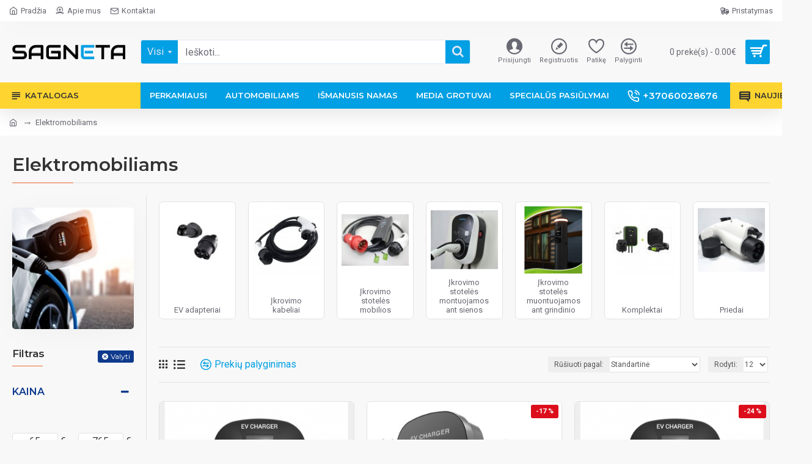

--- FILE ---
content_type: text/html; charset=utf-8
request_url: https://www.sagneta.lt/eletromobiliams/
body_size: 124420
content:
<!-- LiteSpeed Cache created with user_agent: Mozilla/5.0 (Macintosh; Intel Mac OS X 10_15_7) AppleWebKit/537.36 (KHTML, like Gecko) Chrome/131.0.0.0 Safari/537.36; ClaudeBot/1.0; +claudebot@anthropic.com) -->
<!DOCTYPE html>
<html dir="ltr" lang="lt" class="desktop mac chrome chrome131 webkit oc30 is-guest route-product-category category-381 store-0 skin-1 desktop-header-active mobile-sticky layout-3 one-column column-left" data-jb="24340784" data-jv="3.1.4" data-ov="3.0.3.6">
<head typeof="og:website">
<meta charset="UTF-8" />
<meta name="viewport" content="width=device-width, initial-scale=1.0">
<meta http-equiv="X-UA-Compatible" content="IE=edge">
<title>Elektromobiliams</title>
<base href="https://www.sagneta.lt/" />
<link rel="preconnect" href="https://fonts.googleapis.com/" crossorigin>
<link rel="preconnect" href="https://fonts.gstatic.com/" crossorigin>
<meta name="description" content="Elektromobiliams" />
<meta name="keywords" content="Elektromobiliams" />
<meta name="twitter:card" content="summary"/>
<meta name="twitter:title" content="Elektromobiliams"/>
<meta name="twitter:image" content="https://www.sagneta.lt/image/cache/catalog/Elektromobiliams/LOGO/intro-1645632067-200x200h.jpg"/>
<meta name="twitter:image:width" content="200"/>
<meta name="twitter:image:height" content="200"/>
<meta name="twitter:description" content=""/>
<script>window['Journal'] = {"isPopup":false,"isPhone":false,"isTablet":false,"isDesktop":true,"filterScrollTop":false,"filterUrlValuesSeparator":",","countdownDay":"Dien\u0173","countdownHour":"Val","countdownMin":"Min","countdownSec":"Sek","globalPageColumnLeftTabletStatus":false,"globalPageColumnRightTabletStatus":false,"scrollTop":true,"scrollToTop":false,"notificationHideAfter":"2000","quickviewPageStyleCloudZoomStatus":true,"quickviewPageStyleAdditionalImagesCarousel":true,"quickviewPageStyleAdditionalImagesCarouselStyleSpeed":"500","quickviewPageStyleAdditionalImagesCarouselStyleAutoPlay":false,"quickviewPageStyleAdditionalImagesCarouselStylePauseOnHover":true,"quickviewPageStyleAdditionalImagesCarouselStyleDelay":"3000","quickviewPageStyleAdditionalImagesCarouselStyleLoop":false,"quickviewPageStyleAdditionalImagesHeightAdjustment":"5","quickviewPageStyleProductStockUpdate":false,"quickviewPageStylePriceUpdate":false,"quickviewPageStyleOptionsSelect":"none","quickviewText":"Greita per\u017ei\u016bra","mobileHeaderOn":"tablet","subcategoriesCarouselStyleSpeed":"500","subcategoriesCarouselStyleAutoPlay":false,"subcategoriesCarouselStylePauseOnHover":true,"subcategoriesCarouselStyleDelay":"3000","subcategoriesCarouselStyleLoop":false,"productPageStyleImageCarouselStyleSpeed":"500","productPageStyleImageCarouselStyleAutoPlay":false,"productPageStyleImageCarouselStylePauseOnHover":true,"productPageStyleImageCarouselStyleDelay":"3000","productPageStyleImageCarouselStyleLoop":false,"productPageStyleCloudZoomStatus":true,"productPageStyleCloudZoomPosition":"inner","productPageStyleAdditionalImagesCarousel":true,"productPageStyleAdditionalImagesCarouselStyleSpeed":"500","productPageStyleAdditionalImagesCarouselStyleAutoPlay":false,"productPageStyleAdditionalImagesCarouselStylePauseOnHover":true,"productPageStyleAdditionalImagesCarouselStyleDelay":"3000","productPageStyleAdditionalImagesCarouselStyleLoop":false,"productPageStyleAdditionalImagesHeightAdjustment":"","productPageStyleProductStockUpdate":false,"productPageStylePriceUpdate":false,"productPageStyleOptionsSelect":"none","infiniteScrollStatus":true,"infiniteScrollOffset":"4","infiniteScrollLoadPrev":"\u012ekelti ankstesnius produktus","infiniteScrollLoadNext":"\u012ekelti kitus produktus","infiniteScrollLoading":"\u012ekeliama ...","infiniteScrollNoneLeft":"J\u016bs pasiek\u0117te s\u0105ra\u0161o pabaig\u0105.","checkoutUrl":"https:\/\/www.sagneta.lt\/index.php?route=checkout\/checkout","headerHeight":"100","headerCompactHeight":"50","mobileMenuOn":"","searchStyleSearchAutoSuggestStatus":true,"searchStyleSearchAutoSuggestDescription":true,"headerMiniSearchDisplay":"default","stickyStatus":true,"stickyFullHomePadding":false,"stickyFullwidth":true,"stickyAt":"","stickyHeight":"","headerTopBarHeight":"35","topBarStatus":true,"headerType":"classic","headerMobileHeight":"60","headerMobileStickyStatus":true,"headerMobileTopBarVisibility":true,"headerMobileTopBarHeight":"40","currency_left":"","currency_right":"\u20ac","currency_decimal":".","currency_thousand":",","mobileFilterButtonText":"Filtruoti produktus","filterBase":"https:\/\/www.sagneta.lt\/eletromobiliams\/","notification":[{"m":137,"c":"017df752"}],"headerNotice":[{"m":56,"c":"9e4f882c"}],"columnsCount":1};</script>
<script>// forEach polyfill
if (window.NodeList && !NodeList.prototype.forEach) {
	NodeList.prototype.forEach = Array.prototype.forEach;
}

(function () {
	if (Journal['isPhone']) {
		return;
	}

	var wrappers = ['search', 'cart', 'cart-content', 'logo', 'language', 'currency'];
	var documentClassList = document.documentElement.classList;

	function extractClassList() {
		return ['desktop', 'tablet', 'phone', 'desktop-header-active', 'mobile-header-active', 'mobile-menu-active'].filter(function (cls) {
			return documentClassList.contains(cls);
		});
	}

	function mqr(mqls, listener) {
		Object.keys(mqls).forEach(function (k) {
			mqls[k].addListener(listener);
		});

		listener();
	}

	function mobileMenu() {
		console.warn('mobile menu!');

		var element = document.querySelector('#main-menu');
		var wrapper = document.querySelector('.mobile-main-menu-wrapper');

		if (element && wrapper) {
			wrapper.appendChild(element);
		}

		var main_menu = document.querySelector('.main-menu');

		if (main_menu) {
			main_menu.classList.add('accordion-menu');
		}

		document.querySelectorAll('.main-menu .dropdown-toggle').forEach(function (element) {
			element.classList.remove('dropdown-toggle');
			element.classList.add('collapse-toggle');
			element.removeAttribute('data-toggle');
		});

		document.querySelectorAll('.main-menu .dropdown-menu').forEach(function (element) {
			element.classList.remove('dropdown-menu');
			element.classList.remove('j-dropdown');
			element.classList.add('collapse');
		});
	}

	function desktopMenu() {
		console.warn('desktop menu!');

		var element = document.querySelector('#main-menu');
		var wrapper = document.querySelector('.desktop-main-menu-wrapper');

		if (element && wrapper) {
			wrapper.insertBefore(element, document.querySelector('#main-menu-2'));
		}

		var main_menu = document.querySelector('.main-menu');

		if (main_menu) {
			main_menu.classList.remove('accordion-menu');
		}

		document.querySelectorAll('.main-menu .collapse-toggle').forEach(function (element) {
			element.classList.add('dropdown-toggle');
			element.classList.remove('collapse-toggle');
			element.setAttribute('data-toggle', 'dropdown');
		});

		document.querySelectorAll('.main-menu .collapse').forEach(function (element) {
			element.classList.add('dropdown-menu');
			element.classList.add('j-dropdown');
			element.classList.remove('collapse');
		});

		document.body.classList.remove('mobile-wrapper-open');
	}

	function mobileHeader() {
		console.warn('mobile header!');

		Object.keys(wrappers).forEach(function (k) {
			var element = document.querySelector('#' + wrappers[k]);
			var wrapper = document.querySelector('.mobile-' + wrappers[k] + '-wrapper');

			if (element && wrapper) {
				wrapper.appendChild(element);
			}

			if (wrappers[k] === 'cart-content') {
				if (element) {
					element.classList.remove('j-dropdown');
					element.classList.remove('dropdown-menu');
				}
			}
		});

		var search = document.querySelector('#search');
		var cart = document.querySelector('#cart');

		if (search && (Journal['searchStyle'] === 'full')) {
			search.classList.remove('full-search');
			search.classList.add('mini-search');
		}

		if (cart && (Journal['cartStyle'] === 'full')) {
			cart.classList.remove('full-cart');
			cart.classList.add('mini-cart')
		}
	}

	function desktopHeader() {
		console.warn('desktop header!');

		Object.keys(wrappers).forEach(function (k) {
			var element = document.querySelector('#' + wrappers[k]);
			var wrapper = document.querySelector('.desktop-' + wrappers[k] + '-wrapper');

			if (wrappers[k] === 'cart-content') {
				if (element) {
					element.classList.add('j-dropdown');
					element.classList.add('dropdown-menu');
					document.querySelector('#cart').appendChild(element);
				}
			} else {
				if (element && wrapper) {
					wrapper.appendChild(element);
				}
			}
		});

		var search = document.querySelector('#search');
		var cart = document.querySelector('#cart');

		if (search && (Journal['searchStyle'] === 'full')) {
			search.classList.remove('mini-search');
			search.classList.add('full-search');
		}

		if (cart && (Journal['cartStyle'] === 'full')) {
			cart.classList.remove('mini-cart');
			cart.classList.add('full-cart');
		}

		documentClassList.remove('mobile-cart-content-container-open');
		documentClassList.remove('mobile-main-menu-container-open');
		documentClassList.remove('mobile-overlay');
	}

	function moveElements(classList) {
		if (classList.includes('mobile-header-active')) {
			mobileHeader();
			mobileMenu();
		} else if (classList.includes('mobile-menu-active')) {
			desktopHeader();
			mobileMenu();
		} else {
			desktopHeader();
			desktopMenu();
		}
	}

	var mqls = {
		phone: window.matchMedia('(max-width: 768px)'),
		tablet: window.matchMedia('(max-width: 1024px)'),
		menu: window.matchMedia('(max-width: ' + Journal['mobileMenuOn'] + 'px)')
	};

	mqr(mqls, function () {
		var oldClassList = extractClassList();

		if (Journal['isDesktop']) {
			if (mqls.phone.matches) {
				documentClassList.remove('desktop');
				documentClassList.remove('tablet');
				documentClassList.add('mobile');
				documentClassList.add('phone');
			} else if (mqls.tablet.matches) {
				documentClassList.remove('desktop');
				documentClassList.remove('phone');
				documentClassList.add('mobile');
				documentClassList.add('tablet');
			} else {
				documentClassList.remove('mobile');
				documentClassList.remove('phone');
				documentClassList.remove('tablet');
				documentClassList.add('desktop');
			}

			if (documentClassList.contains('phone') || (documentClassList.contains('tablet') && Journal['mobileHeaderOn'] === 'tablet')) {
				documentClassList.remove('desktop-header-active');
				documentClassList.add('mobile-header-active');
			} else {
				documentClassList.remove('mobile-header-active');
				documentClassList.add('desktop-header-active');
			}
		}

		if (documentClassList.contains('desktop-header-active') && mqls.menu.matches) {
			documentClassList.add('mobile-menu-active');
		} else {
			documentClassList.remove('mobile-menu-active');
		}

		var newClassList = extractClassList();

		if (oldClassList.join(' ') !== newClassList.join(' ')) {
			if (documentClassList.contains('safari') && !documentClassList.contains('ipad') && navigator.maxTouchPoints && navigator.maxTouchPoints > 2) {
				window.fetch('index.php?route=journal3/journal3/device_detect', {
					method: 'POST',
					body: 'device=ipad',
					headers: {
						'Content-Type': 'application/x-www-form-urlencoded'
					}
				}).then(function (data) {
					return data.json();
				}).then(function (data) {
					if (data.response.reload) {
						window.location.reload();
					}
				});
			}

			if (document.readyState === 'loading') {
				document.addEventListener('DOMContentLoaded', function () {
					moveElements(newClassList);
				});
			} else {
				moveElements(newClassList);
			}
		}
	});

})();

(function () {
	var cookies = {};
	var style = document.createElement('style');
	var documentClassList = document.documentElement.classList;

	document.head.appendChild(style);

	document.cookie.split('; ').forEach(function (c) {
		var cc = c.split('=');
		cookies[cc[0]] = cc[1];
	});

	if (Journal['popup']) {
		for (var i in Journal['popup']) {
			if (!cookies['p-' + Journal['popup'][i]['c']]) {
				documentClassList.add('popup-open');
				documentClassList.add('popup-center');
				break;
			}
		}
	}

	if (Journal['notification']) {
		for (var i in Journal['notification']) {
			if (cookies['n-' + Journal['notification'][i]['c']]) {
				style.sheet.insertRule('.module-notification-' + Journal['notification'][i]['m'] + '{ display:none }');
			}
		}
	}

	if (Journal['headerNotice']) {
		for (var i in Journal['headerNotice']) {
			if (cookies['hn-' + Journal['headerNotice'][i]['c']]) {
				style.sheet.insertRule('.module-header_notice-' + Journal['headerNotice'][i]['m'] + '{ display:none }');
			}
		}
	}

	if (Journal['layoutNotice']) {
		for (var i in Journal['layoutNotice']) {
			if (cookies['ln-' + Journal['layoutNotice'][i]['c']]) {
				style.sheet.insertRule('.module-layout_notice-' + Journal['layoutNotice'][i]['m'] + '{ display:none }');
			}
		}
	}
})();
</script>
<script>WebFontConfig = { google: { families: ["Montserrat:700,400,600:latin-ext","Roboto:400,700:latin-ext&display=block"] } };</script>
<link href="catalog/view/javascript/bootstrap/css/bootstrap.min.css?v=24340784" type="text/css" rel="stylesheet" media="all" />
<link href="catalog/view/javascript/font-awesome/css/font-awesome.min.css?v=24340784" type="text/css" rel="stylesheet" media="all" />
<link href="catalog/view/theme/journal3/icons/style.minimal.css?v=24340784" type="text/css" rel="stylesheet" media="all" />
<link href="catalog/view/theme/journal3/lib/swiper/swiper.min.css?v=24340784" type="text/css" rel="stylesheet" media="all" />
<link href="catalog/view/theme/journal3/lib/ion-rangeSlider/ion.rangeSlider.css?v=24340784" type="text/css" rel="stylesheet" media="all" />
<link href="catalog/view/theme/journal3/stylesheet/style.css?v=24340784" type="text/css" rel="stylesheet" media="all" />
<link href="catalog/view/javascript/isenselabs_gdpr/cookieconsent.min.css?v=24340784" type="text/css" rel="stylesheet" media="all" />
<link href="https://www.sagneta.lt/eletromobiliams/page/2/" rel="next" />
<link href="https://www.sagneta.lt/eletromobiliams/" rel="canonical" />
<link href="https://www.sagneta.lt/image/catalog/cart.png" rel="icon" />
<link href="https://plus.google.com/" rel="publisher" />
<script>
  (function(i,s,o,g,r,a,m){i['GoogleAnalyticsObject']=r;i[r]=i[r]||function(){
  (i[r].q=i[r].q||[]).push(arguments)},i[r].l=1*new Date();a=s.createElement(o),
  m=s.getElementsByTagName(o)[0];a.async=1;a.src=g;m.parentNode.insertBefore(a,m)
  })(window,document,'script','//www.google-analytics.com/analytics.js','ga');
  ga('create', 'UA-12511671-1', 'auto');
  ga('send', 'pageview');
</script>

<!--Start of Tawk.to Script-->
<script type="text/javascript">
var Tawk_API=Tawk_API||{}, Tawk_LoadStart=new Date();
(function(){
var s1=document.createElement("script"),s0=document.getElementsByTagName("script")[0];
s1.async=true;
s1.src='https://embed.tawk.to/607dfc82067c2605c0c402f9/1f3m24nso';
s1.charset='UTF-8';
s1.setAttribute('crossorigin','*');
s0.parentNode.insertBefore(s1,s0);
})();
</script>
<!--End of Tawk.to Script-->
<style>
.blog-post .post-details .post-stats{white-space:nowrap;overflow-x:auto;overflow-y:hidden;-webkit-overflow-scrolling:touch;;color:rgba(105, 105, 115, 1);margin-top:15px;margin-bottom:35px}.blog-post .post-details .post-stats .p-category{flex-wrap:nowrap;display:inline-flex}.mobile .blog-post .post-details .post-stats{overflow-x:scroll}.blog-post .post-details .post-stats::-webkit-scrollbar{-webkit-appearance:none;height:1px;height:5px;width:5px}.blog-post .post-details .post-stats::-webkit-scrollbar-track{background-color:white}.blog-post .post-details .post-stats::-webkit-scrollbar-thumb{background-color:#999;background-color:rgba(233, 102, 49, 1)}.blog-post .post-details .post-stats .p-posted{display:inline-flex}.blog-post .post-details .post-stats .p-author{display:inline-flex}.blog-post .post-details .post-stats .p-date{display:inline-flex}.p-date-image{color:rgba(255, 255, 255, 1);font-weight:700;background:rgba(15, 58, 141, 1);margin:7px;border-radius:3px}.blog-post .post-details .post-stats .p-comment{display:inline-flex}.blog-post .post-details .post-stats .p-view{display:inline-flex}.post-details{padding-bottom:20px}.post-content>p{margin-bottom:10px}.post-content{font-size:15px;column-count:initial;column-gap:50px;column-rule-style:none}.post-image{display:block;text-align:left;float:none}.post-image
img{border-radius:10px;box-shadow:0 5px 50px -10px rgba(0, 0, 0, 0.05)}.blog-post
.tags{margin-top:15px;justify-content:flex-start;font-size:13px;font-weight:700;justify-content:center}.blog-post .tags a, .blog-post .tags-title{margin-right:8px;margin-bottom:8px}.blog-post .tags
b{display:none}.blog-post .tags
a{border-radius:10px;padding-right:8px;padding-left:8px;font-size:13px;color:rgba(230, 230, 230, 1);font-weight:400;text-decoration:none;background:rgba(44, 54, 64, 1)}.blog-post .tags a:hover{color:rgba(255,255,255,1);background:rgba(15,58,141,1)}.post-comments{margin-top:20px}.reply-btn.btn,.reply-btn.btn:visited{font-size:13px;color:rgba(255,255,255,1);font-weight:400;text-transform:uppercase}.reply-btn.btn:hover{color:rgba(255, 255, 255, 1) !important;background:rgba(1, 159, 227, 1) !important}.reply-btn.btn:active,.reply-btn.btn:hover:active,.reply-btn.btn:focus:active{color:rgba(255, 255, 255, 1) !important;background:rgba(15, 58, 141, 1) !important;box-shadow:inset 0 0 5px rgba(0,0,0,0.1)}.reply-btn.btn:focus{color:rgba(255, 255, 255, 1) !important;box-shadow:inset 0 0 5px rgba(0,0,0,0.1)}.reply-btn.btn{background:rgba(15, 58, 141, 1);border-width:2px;padding:13px;padding-right:18px;padding-left:18px;border-radius:3px !important}.desktop .reply-btn.btn:hover{box-shadow:0 10px 30px rgba(0,0,0,0.1)}.reply-btn.btn.btn.disabled::after{font-size:20px}.post-comment{margin-bottom:30px;padding-bottom:15px;border-width:0;border-bottom-width:1px;border-style:solid}.post-reply{margin-top:15px;margin-left:60px;padding-top:20px;border-width:0;border-top-width:1px;border-style:solid}.user-avatar{display:block;margin-right:15px;border-radius:50%}.module-blog_comments .side-image{display:block}.post-comment .user-name{font-size:18px;font-weight:700}.post-comment .user-data
div{font-size:12px}.post-comment .user-site::before{left:-1px}.post-comment .user-data .user-date{display:inline-flex}.post-comment .user-data .user-time{display:inline-flex}.comment-form .form-group:not(.required){display:flex}.user-data .user-site{display:inline-flex}.main-posts.post-grid .post-layout.swiper-slide{margin-right:20px;width:calc((100% - 3 * 20px) / 4 - 0.01px)}.main-posts.post-grid .post-layout:not(.swiper-slide){padding:10px;width:calc(100% / 4 - 0.01px)}.one-column #content .main-posts.post-grid .post-layout.swiper-slide{margin-right:20px;width:calc((100% - 2 * 20px) / 3 - 0.01px)}.one-column #content .main-posts.post-grid .post-layout:not(.swiper-slide){padding:10px;width:calc(100% / 3 - 0.01px)}.two-column #content .main-posts.post-grid .post-layout.swiper-slide{margin-right:20px;width:calc((100% - 1 * 20px) / 2 - 0.01px)}.two-column #content .main-posts.post-grid .post-layout:not(.swiper-slide){padding:10px;width:calc(100% / 2 - 0.01px)}.side-column .main-posts.post-grid .post-layout.swiper-slide{margin-right:20px;width:calc((100% - 0 * 20px) / 1 - 0.01px)}.side-column .main-posts.post-grid .post-layout:not(.swiper-slide){padding:10px;width:calc(100% / 1 - 0.01px)}.main-posts.post-grid{margin:-10px}.post-grid .post-thumb{background:rgba(255, 255, 255, 1);border-radius:7px}.desktop .post-grid .post-thumb:hover{box-shadow:0 10px 30px rgba(0, 0, 0, 0.1)}.post-grid .post-thumb:hover .image
img{transform:scale(1.15)}.post-grid .post-thumb
.caption{position:relative;bottom:auto;width:auto}.post-grid .post-thumb
.name{display:flex;width:auto;margin-left:auto;margin-right:auto;justify-content:center;margin-left:auto;margin-right:auto;margin-top:12px;margin-bottom:12px}.post-grid .post-thumb .name
a{white-space:nowrap;overflow:hidden;text-overflow:ellipsis;font-family:'Montserrat';font-weight:700;font-size:18px;color:rgba(58, 71, 84, 1)}.post-grid .post-thumb
.description{display:block;color:rgba(105, 105, 115, 1);text-align:center;padding-right:15px;padding-left:15px}.post-grid .post-thumb .button-group{display:flex;justify-content:center;padding:15px}.post-grid .post-thumb .btn-read-more::before{display:inline-block}.post-grid .post-thumb .btn-read-more::after{display:inline-block;content:'\e5c8' !important;font-family:icomoon !important}.post-grid .post-thumb .btn-read-more .btn-text{display:inline-block;padding:0
.4em}.post-grid .post-thumb .btn-read-more.btn, .post-grid .post-thumb .btn-read-more.btn:visited{font-size:12px;color:rgba(105, 105, 115, 1);text-transform:none}.post-grid .post-thumb .btn-read-more.btn:hover{color:rgba(233, 102, 49, 1) !important;background:none !important}.post-grid .post-thumb .btn-read-more.btn:active, .post-grid .post-thumb .btn-read-more.btn:hover:active, .post-grid .post-thumb .btn-read-more.btn:focus:active{color:rgba(233, 102, 49, 1) !important;background:none !important;box-shadow:none}.post-grid .post-thumb .btn-read-more.btn:focus{color:rgba(233, 102, 49, 1) !important;background:none;box-shadow:none}.post-grid .post-thumb .btn-read-more.btn{background:none;border-style:none;padding:3px;box-shadow:none}.desktop .post-grid .post-thumb .btn-read-more.btn:hover{box-shadow:none}.post-grid .post-thumb .btn-read-more.btn.btn.disabled::after{font-size:20px}.post-grid .post-thumb .post-stats{display:flex;justify-content:center;position:absolute;transform:translateY(-100%);width:100%;background:rgba(240, 242, 245, 0.9);padding:7px}.post-grid .post-thumb .post-stats .p-author{display:flex}.post-grid .post-thumb
.image{display:block}.post-grid .post-thumb .p-date{display:flex}.post-grid .post-thumb .post-stats .p-comment{display:flex}.post-grid .post-thumb .post-stats .p-view{display:flex}.post-list .post-layout:not(.swiper-slide){margin-bottom:40px}.post-list .post-thumb
.caption{flex-basis:200px;background:rgba(248, 248, 248, 1);padding:20px;padding-top:15px}.post-list .post-thumb
.image{display:block}.desktop .post-list .post-thumb:hover{box-shadow:0 15px 90px -10px rgba(0, 0, 0, 0.2)}.post-list .post-thumb:hover .image
img{transform:scale(1.15)}.post-list .post-thumb
.name{display:flex;width:auto;margin-left:auto;margin-right:auto;justify-content:flex-start;margin-left:0;margin-right:auto}.post-list .post-thumb .name
a{white-space:normal;overflow:visible;text-overflow:initial;font-family:'Montserrat';font-weight:700;font-size:22px;color:rgba(51, 51, 51, 1)}.desktop .post-list .post-thumb .name a:hover{color:rgba(233, 102, 49, 1)}.post-list .post-thumb
.description{display:block;color:rgba(139, 145, 152, 1);padding-top:5px;padding-bottom:5px;margin-bottom:10px}.post-list .post-thumb .button-group{display:flex;justify-content:flex-start}.post-list .post-thumb .btn-read-more::before{display:inline-block}.post-list .post-thumb .btn-read-more .btn-text{display:inline-block;padding:0
.4em}.post-list .post-thumb .btn-read-more::after{content:'\e5c8' !important;font-family:icomoon !important}.post-list .post-thumb .btn-read-more.btn, .post-list .post-thumb .btn-read-more.btn:visited{font-size:13px;color:rgba(255, 255, 255, 1);font-weight:400;text-transform:uppercase}.post-list .post-thumb .btn-read-more.btn:hover{color:rgba(255, 255, 255, 1) !important;background:rgba(1, 159, 227, 1) !important}.post-list .post-thumb .btn-read-more.btn:active, .post-list .post-thumb .btn-read-more.btn:hover:active, .post-list .post-thumb .btn-read-more.btn:focus:active{color:rgba(255, 255, 255, 1) !important;background:rgba(15, 58, 141, 1) !important;border-color:rgba(15, 58, 141, 1) !important;box-shadow:inset 0 0 5px rgba(0, 0, 0, 0.1)}.post-list .post-thumb .btn-read-more.btn:focus{color:rgba(255, 255, 255, 1) !important;box-shadow:inset 0 0 5px rgba(0, 0, 0, 0.1)}.post-list .post-thumb .btn-read-more.btn{background:none;border-width:1px;border-style:solid;border-color:rgba(255, 255, 255, 1);padding:12px;padding-right:15px;padding-left:15px}.post-list .post-thumb .btn-read-more.btn:hover, .post-list .post-thumb .btn-read-more.btn:active:hover{border-color:rgba(1, 159, 227, 1)}.desktop .post-list .post-thumb .btn-read-more.btn:hover{box-shadow:0 10px 30px rgba(0, 0, 0, 0.1)}.post-list .post-thumb .btn-read-more.btn.btn.disabled::after{font-size:20px}.post-list .post-thumb .post-stats{display:flex;font-size:14px;color:rgba(139, 145, 152, 1);justify-content:flex-start;margin-bottom:10px}.post-list .post-thumb .post-stats .p-author::before{font-size:13px}.post-list .post-thumb .post-stats .p-author{display:block}.post-list .post-thumb .p-date{display:flex}.post-list .post-thumb .post-stats .p-comment{display:block}.post-list .post-thumb .post-stats .p-view{display:flex}.blog-feed
span{display:block;color:rgba(105, 105, 115, 1) !important}.blog-feed{display:inline-flex;margin-right:30px;margin-top:-5px}.blog-feed::before{content:'\f143' !important;font-family:icomoon !important;font-size:14px;color:rgba(233,102,49,1)}.countdown{font-family:'Montserrat';font-weight:400;font-size:15px;color:rgba(51, 51, 51, 1);background:rgba(240, 242, 245, 1);border-radius:3px;width:90%}.countdown div
span{color:rgba(105,105,115,1)}.countdown>div{border-style:solid;border-color:rgba(226, 226, 226, 1)}.boxed-layout .site-wrapper{overflow:hidden}.boxed-layout
.header{padding:0
20px}.boxed-layout
.breadcrumb{padding-left:20px;padding-right:20px}.wrapper, .mega-menu-content, .site-wrapper > .container, .grid-cols,.desktop-header-active .is-sticky .header .desktop-main-menu-wrapper,.desktop-header-active .is-sticky .sticky-fullwidth-bg,.boxed-layout .site-wrapper, .breadcrumb, .title-wrapper, .page-title > span,.desktop-header-active .header .top-bar,.desktop-header-active .header .mid-bar,.desktop-main-menu-wrapper{max-width:1280px}.desktop-main-menu-wrapper .main-menu>.j-menu>.first-dropdown::before{transform:translateX(calc(0px - (100vw - 1280px) / 2))}html[dir='rtl'] .desktop-main-menu-wrapper .main-menu>.j-menu>.first-dropdown::before{transform:none;right:calc(0px - (100vw - 1280px) / 2)}.desktop-main-menu-wrapper .main-menu>.j-menu>.first-dropdown.mega-custom::before{transform:translateX(calc(0px - (200vw - 1280px) / 2))}html[dir='rtl'] .desktop-main-menu-wrapper .main-menu>.j-menu>.first-dropdown.mega-custom::before{transform:none;right:calc(0px - (200vw - 1280px) / 2)}body{background:rgba(248,248,248,1);font-family:'Roboto';font-weight:400;font-size:16px;line-height:1.5;-webkit-font-smoothing:antialiased}#content{padding-bottom:20px}.column-left
#content{padding-left:30px}.column-right
#content{padding-right:30px}.side-column{max-width:260px;padding:30px;padding-top:0px;padding-left:0px}.one-column
#content{max-width:calc(100% - 260px)}.two-column
#content{max-width:calc(100% - 260px * 2)}#column-left{border-width:0;border-right-width:1px;border-style:solid;border-color:rgba(226,226,226,1)}#column-right{border-width:0;border-left-width:1px;border-style:solid;border-color:rgba(226,226,226,1);padding:30px;padding-top:0px;padding-right:0px}.page-title{display:block}.dropdown.drop-menu>.j-dropdown{left:0;right:auto;transform:translate3d(0,-10px,0)}.dropdown.drop-menu.animating>.j-dropdown{left:0;right:auto;transform:none}.dropdown.drop-menu>.j-dropdown::before{left:10px;right:auto;transform:translateX(0)}.dropdown.dropdown .j-menu .dropdown>a>.count-badge{margin-right:0}.dropdown.dropdown .j-menu .dropdown>a>.count-badge+.open-menu+.menu-label{margin-left:7px}.dropdown.dropdown .j-menu .dropdown>a::after{display:block}.dropdown.dropdown .j-menu>li>a{font-size:14px;color:rgba(58, 71, 84, 1);font-weight:400;background:rgba(255, 255, 255, 1);padding:10px;padding-left:15px}.dropdown.dropdown .j-menu .links-text{white-space:normal;overflow:visible;text-overflow:initial}.dropdown.dropdown .j-menu>li>a::before{margin-right:7px;min-width:20px;font-size:18px}.desktop .dropdown.dropdown .j-menu > li:hover > a, .dropdown.dropdown .j-menu>li.active>a{background:rgba(240, 242, 245, 1)}.dropdown.dropdown .j-menu > li > a, .dropdown.dropdown.accordion-menu .menu-item > a + div, .dropdown.dropdown .accordion-menu .menu-item>a+div{border-style:none}.dropdown.dropdown .j-menu a .count-badge{display:none;position:relative}.dropdown.dropdown:not(.mega-menu) .j-dropdown{min-width:200px}.dropdown.dropdown:not(.mega-menu) .j-menu{box-shadow:30px 40px 90px -10px rgba(0, 0, 0, 0.2)}.dropdown.dropdown .j-dropdown::before{display:block;border-bottom-color:rgba(255,255,255,1);margin-left:7px;margin-top:-10px}legend{font-family:'Montserrat';font-weight:600;font-size:17px;margin-bottom:15px;white-space:normal;overflow:visible;text-overflow:initial;font-family:'Montserrat';font-weight:600;font-size:17px;margin-bottom:15px;white-space:normal;overflow:visible;text-overflow:initial}legend::after{content:'';display:block;position:relative;margin-top:10px;content:'';display:block;position:relative;margin-top:10px}legend.page-title>span::after{content:'';display:block;position:relative;margin-top:10px;content:'';display:block;position:relative;margin-top:10px}legend::after,legend.page-title>span::after{width:50px;height:1px;background:rgba(233,102,49,1);width:50px;height:1px;background:rgba(233,102,49,1)}.title{font-family:'Montserrat';font-weight:600;font-size:17px;margin-bottom:15px;white-space:normal;overflow:visible;text-overflow:initial}.title::after{content:'';display:block;position:relative;margin-top:10px}.title.page-title>span::after{content:'';display:block;position:relative;margin-top:10px}.title::after,.title.page-title>span::after{width:50px;height:1px;background:rgba(233, 102, 49, 1)}html:not(.popup) .page-title{font-size:30px;border-width:0;border-bottom-width:1px;border-style:solid;border-color:rgba(226, 226, 226, 1);margin-top:30px;margin-bottom:30px;white-space:normal;overflow:visible;text-overflow:initial}html:not(.popup) .page-title::after{content:'';display:block;position:relative;margin-top:10px}html:not(.popup) .page-title.page-title>span::after{content:'';display:block;position:relative;margin-top:10px}html:not(.popup) .page-title::after, html:not(.popup) .page-title.page-title>span::after{width:100px;height:1px;background:rgba(233,102,49,1)}.menu-label{color:rgba(255,255,255,1);font-weight:400;text-transform:none;background:rgba(233,102,49,1);padding:1px;padding-right:5px;padding-left:5px}.btn,.btn:visited{font-size:13px;color:rgba(255,255,255,1);font-weight:400;text-transform:uppercase}.btn:hover{color:rgba(255, 255, 255, 1) !important;background:rgba(1, 159, 227, 1) !important}.btn:active,.btn:hover:active,.btn:focus:active{color:rgba(255, 255, 255, 1) !important;background:rgba(15, 58, 141, 1) !important;box-shadow:inset 0 0 5px rgba(0,0,0,0.1)}.btn:focus{color:rgba(255, 255, 255, 1) !important;box-shadow:inset 0 0 5px rgba(0,0,0,0.1)}.btn{background:rgba(15, 58, 141, 1);border-width:2px;padding:13px;padding-right:18px;padding-left:18px;border-radius:3px !important}.desktop .btn:hover{box-shadow:0 10px 30px rgba(0,0,0,0.1)}.btn.btn.disabled::after{font-size:20px}.btn-secondary.btn{background:rgba(1,159,227,1)}.btn-secondary.btn:hover{background:rgba(15, 58, 141, 1) !important}.btn-secondary.btn.btn.disabled::after{font-size:20px}.btn-success.btn{background:rgba(80,173,85,1)}.btn-success.btn:hover{background:rgba(1, 159, 227, 1) !important}.btn-success.btn.btn.disabled::after{font-size:20px}.btn-danger.btn{background:rgba(221,14,28,1)}.btn-danger.btn:hover{background:rgba(1, 159, 227, 1) !important}.btn-danger.btn.btn.disabled::after{font-size:20px}.btn-warning.btn{background:rgba(233,102,49,1)}.btn-warning.btn:hover{background:rgba(1, 159, 227, 1) !important}.btn-warning.btn.btn.disabled::after{font-size:20px}.btn-info.btn{background:rgba(105,105,115,1)}.btn-info.btn:hover{background:rgba(1, 159, 227, 1) !important}.btn-info.btn.btn.disabled::after{font-size:20px}.btn-light.btn,.btn-light.btn:visited{color:rgba(51,51,51,1)}.btn-light.btn{background:rgba(238,238,238,1)}.btn-light.btn:hover{background:rgba(226, 226, 226, 1) !important}.btn-light.btn.btn.disabled::after{font-size:20px}.btn-dark.btn{background:rgba(44,54,64,1)}.btn-dark.btn:hover{background:rgba(58, 71, 84, 1) !important}.btn-dark.btn.btn.disabled::after{font-size:20px}.buttons{margin-top:20px;font-size:12px}.buttons .pull-right .btn, .buttons .pull-right .btn:visited{font-size:13px;color:rgba(255, 255, 255, 1);font-weight:400;text-transform:uppercase}.buttons .pull-right .btn:hover{color:rgba(255, 255, 255, 1) !important;background:rgba(1, 159, 227, 1) !important}.buttons .pull-right .btn:active, .buttons .pull-right .btn:hover:active, .buttons .pull-right .btn:focus:active{color:rgba(255, 255, 255, 1) !important;background:rgba(15, 58, 141, 1) !important;box-shadow:inset 0 0 5px rgba(0, 0, 0, 0.1)}.buttons .pull-right .btn:focus{color:rgba(255, 255, 255, 1) !important;box-shadow:inset 0 0 5px rgba(0, 0, 0, 0.1)}.buttons .pull-right
.btn{background:rgba(15, 58, 141, 1);border-width:2px;padding:13px;padding-right:18px;padding-left:18px;border-radius:3px !important}.desktop .buttons .pull-right .btn:hover{box-shadow:0 10px 30px rgba(0, 0, 0, 0.1)}.buttons .pull-right .btn.btn.disabled::after{font-size:20px}.buttons .pull-left
.btn{background:rgba(1, 159, 227, 1)}.buttons .pull-left .btn:hover{background:rgba(15, 58, 141, 1) !important}.buttons .pull-left .btn.btn.disabled::after{font-size:20px}.buttons>div{flex:1;width:auto;flex-basis:0}.buttons > div
.btn{width:100%}.buttons .pull-left{margin-right:0}.buttons>div+div{padding-left:20px}.buttons .pull-right:only-child{flex:1;margin:0
0 0 auto}.buttons .pull-right:only-child
.btn{width:100%}.buttons input+.btn{margin-top:5px}.buttons input[type=checkbox]{margin-right:7px !important;margin-left:3px !important}.tags{margin-top:15px;justify-content:flex-start;font-size:13px;font-weight:700}.tags a,.tags-title{margin-right:8px;margin-bottom:8px}.tags
b{display:none}.tags
a{border-radius:10px;padding-right:8px;padding-left:8px;font-size:13px;color:rgba(230, 230, 230, 1);font-weight:400;text-decoration:none;background:rgba(44, 54, 64, 1)}.tags a:hover{color:rgba(255,255,255,1);background:rgba(15,58,141,1)}.nav-tabs>li>a,.nav-tabs>li.active>a,.nav-tabs>li.active>a:hover,.nav-tabs>li.active>a:focus{font-family:'Montserrat';font-weight:600;font-size:14px;color:rgba(139, 145, 152, 1);text-transform:uppercase}.desktop .nav-tabs>li:hover>a,.nav-tabs>li.active>a{color:rgba(51,51,51,1)}.nav-tabs>li.active>a,.nav-tabs>li.active>a:hover,.nav-tabs>li.active>a:focus{color:rgba(51,51,51,1)}.nav-tabs>li{border-width:0;border-bottom-width:1px;border-style:solid;border-color:rgba(0,0,0,0);flex-grow:0}.nav-tabs>li.active{border-color:rgba(233,102,49,1)}.nav-tabs>li.active::after{display:none;border-top-width:10px}.nav-tabs>li>a{justify-content:center;white-space:nowrap;padding:0px;padding-bottom:8px}.nav-tabs>li>a::before{font-size:18px}.nav-tabs{display:flex;justify-content:flex-start;flex-wrap:nowrap;overflow-x:auto;overflow-y:hidden;-webkit-overflow-scrolling:touch;;min-width:50px}.nav-tabs>li:not(:last-child){margin-right:20px}.mobile .nav-tabs{overflow-x:scroll}.nav-tabs::-webkit-scrollbar{-webkit-appearance:none;height:1px;height:1px;width:1px}.nav-tabs::-webkit-scrollbar-track{background-color:white;background-color:rgba(238,238,238,1)}.nav-tabs::-webkit-scrollbar-thumb{background-color:#999;background-color:rgba(139,145,152,1)}.tab-container::before{display:none}.tab-content{padding-top:20px}.tab-container{display:block}.tab-container .nav-tabs{flex-direction:row}.alert{margin-bottom:20px}.breadcrumb{display:block !important;text-align:left;background:rgba(255,255,255,1);padding:10px;padding-left:0px;white-space:nowrap}.breadcrumb::before{background:rgba(255, 255, 255, 1)}.breadcrumb li:first-of-type a i::before{content:'\eb69' !important;font-family:icomoon !important;top:1px}.breadcrumb
a{font-size:13px;color:rgba(105, 105, 115, 1)}.breadcrumb li:last-of-type
a{color:rgba(105,105,115,1)}.breadcrumb>li+li:before{content:'→';color:rgba(105, 105, 115, 1);top:1px}.mobile
.breadcrumb{overflow-x:scroll}.breadcrumb::-webkit-scrollbar{-webkit-appearance:none;height:1px;height:1px;width:1px}.breadcrumb::-webkit-scrollbar-track{background-color:white}.breadcrumb::-webkit-scrollbar-thumb{background-color:#999;background-color:rgba(233, 102, 49, 1)}.panel-group .panel-heading a::before{content:'\f067' !important;font-family:icomoon !important;margin-right:3px;order:10}.desktop .panel-group .panel-heading:hover a::before{color:rgba(1, 159, 227, 1)}.panel-group .panel-active .panel-heading a::before{content:'\f068' !important;font-family:icomoon !important;color:rgba(15, 58, 141, 1)}.panel-group .panel-heading
a{justify-content:space-between;font-family:'Montserrat';font-weight:600;color:rgba(105, 105, 115, 1);text-transform:uppercase;padding:15px;padding-right:5px;padding-left:0px}.panel-group .panel-heading:hover
a{color:rgba(1, 159, 227, 1)}.panel-group .panel-active .panel-heading:hover a, .panel-group .panel-active .panel-heading
a{color:rgba(15, 58, 141, 1)}.panel-group .panel-heading{border-width:0;border-top-width:1px;border-style:solid;border-color:rgba(226, 226, 226, 1)}.panel-group .panel:first-child .panel-heading{border-width:0px}.panel-group .panel-body{padding-bottom:20px}body h1, body h2, body h3, body h4, body h5, body
h6{font-family:'Montserrat';font-weight:600}body
a{color:rgba(1, 159, 227, 1);text-decoration:underline;display:inline-block}body a:hover{color:rgba(233, 102, 49, 1);text-decoration:none}body
p{margin-bottom:15px}body
h1{margin-bottom:20px}body
h2{font-size:30px;margin-bottom:15px}body
h3{margin-bottom:15px}body
h4{text-transform:uppercase;margin-bottom:15px}body
h5{font-size:22px;color:rgba(139, 145, 152, 1);font-weight:400;margin-bottom:20px}body
h6{font-size:15px;color:rgba(255, 255, 255, 1);text-transform:uppercase;background:rgba(233, 102, 49, 1);padding:10px;padding-top:7px;padding-bottom:7px;margin-top:5px;margin-bottom:15px;display:inline-block}body
blockquote{font-size:17px;font-weight:400;padding-left:20px;margin-top:20px;margin-bottom:20px;border-width:0;border-left-width:5px;border-style:solid;border-color:rgba(233, 102, 49, 1);float:none;display:flex;flex-direction:column;max-width:500px}body blockquote::before{margin-left:initial;margin-right:auto;float:none;content:'\e9af' !important;font-family:icomoon !important;font-size:45px;color:rgba(15, 58, 141, 1);margin-right:10px;margin-bottom:10px}body
hr{margin-top:20px;margin-bottom:20px;border-width:0;border-top-width:1px;border-style:solid;border-color:rgba(226, 226, 226, 1);overflow:hidden}body .drop-cap{font-family:'Roboto' !important;font-weight:700 !important;font-size:70px !important;font-family:Georgia,serif;font-weight:700;margin-right:8px}body .amp::before{content:'\e901' !important;font-family:icomoon !important;font-size:25px;top:5px}body .video-responsive{margin:0px;margin-bottom:20px}.count-badge{font-family:'Roboto';font-weight:400;font-size:11px;color:rgba(255,255,255,1);background:rgba(221,14,28,1);border-width:2px;border-style:solid;border-color:rgba(248,248,248,1);border-radius:50px}.count-zero{display:none !important}.product-label
b{font-size:11px;color:rgba(255, 255, 255, 1);font-weight:700;text-transform:uppercase;background:rgba(1, 159, 227, 1);border-radius:3px;padding:5px;padding-bottom:6px}.product-label.product-label-default
b{min-width:45px}.tooltip-inner{font-size:12px;color:rgba(255, 255, 255, 1);background:rgba(1, 159, 227, 1);border-radius:3px;box-shadow:0 -10px 30px -5px rgba(0, 0, 0, 0.15)}.tooltip.top .tooltip-arrow{border-top-color:rgba(1, 159, 227, 1)}.tooltip.right .tooltip-arrow{border-right-color:rgba(1, 159, 227, 1)}.tooltip.bottom .tooltip-arrow{border-bottom-color:rgba(1, 159, 227, 1)}.tooltip.left .tooltip-arrow{border-left-color:rgba(1, 159, 227, 1)}table
td{color:rgba(105, 105, 115, 1);background:rgba(255, 255, 255, 1);padding:12px
!important}table tbody tr:nth-child(even) td{background:rgba(250,250,250,1)}table{border-width:1px !important;border-style:solid !important;border-color:rgba(226, 226, 226, 1) !important}table thead
td{font-size:12px;font-weight:700;text-transform:uppercase;background:rgba(238, 238, 238, 1)}table thead td, table thead
th{border-width:0 !important;border-top-width:1px !important;border-bottom-width:1px !important;border-style:solid !important;border-color:rgba(226, 226, 226, 1) !important}table tfoot
td{background:rgba(238, 238, 238, 1)}table tfoot td, table tfoot
th{border-width:0 !important;border-top-width:1px !important;border-style:solid !important;border-color:rgba(226, 226, 226, 1) !important}.table-responsive{border-width:1px;border-style:solid;border-color:rgba(226,226,226,1)}.table-responsive>table{border-width:0px !important}.table-responsive::-webkit-scrollbar-thumb{background-color:rgba(233,102,49,1);border-radius:5px}.table-responsive::-webkit-scrollbar{height:1px;width:1px}.has-error{color:rgba(221, 14, 28, 1) !important}.form-group .control-label{max-width:150px;padding-top:7px;padding-bottom:5px;justify-content:flex-start}.has-error .form-control{border-style:solid !important;border-color:rgba(221, 14, 28, 1) !important}.required .control-label::after, .required .control-label+div::before,.text-danger{font-size:17px;color:rgba(221,14,28,1)}.form-group{margin-bottom:8px}.required.has-error .control-label::after, .required.has-error .control-label+div::before{color:rgba(221, 14, 28, 1) !important}.required .control-label::after, .required .control-label+div::before{margin-top:3px}input.form-control{background:rgba(255, 255, 255, 1) !important;border-width:1px !important;border-style:solid !important;border-color:rgba(226, 226, 226, 1) !important;border-radius:3px !important;max-width:500px;height:38px}input.form-control:hover{box-shadow:0 5px 50px -10px rgba(0,0,0,0.05)}input.form-control:focus{box-shadow:inset 0 0 5px rgba(0,0,0,0.1)}textarea.form-control{background:rgba(255, 255, 255, 1) !important;border-width:1px !important;border-style:solid !important;border-color:rgba(226, 226, 226, 1) !important;border-radius:3px !important;height:100px}textarea.form-control:hover{box-shadow:0 5px 50px -10px rgba(0,0,0,0.05)}textarea.form-control:focus{box-shadow:inset 0 0 5px rgba(0,0,0,0.1)}select.form-control{background:rgba(255, 255, 255, 1) !important;border-width:1px !important;border-style:solid !important;border-color:rgba(226, 226, 226, 1) !important;border-radius:3px !important;max-width:500px}select.form-control:hover{box-shadow:0 5px 50px -10px rgba(0,0,0,0.05)}select.form-control:focus{box-shadow:inset 0 0 5px rgba(0,0,0,0.1)}.radio{width:100%}.checkbox{width:100%}.input-group .input-group-btn
.btn{min-width:36px;padding:12px;min-height:36px;margin-left:5px}.product-option-file .btn i::before{content:'\ebd8' !important;font-family:icomoon !important}.stepper input.form-control{background:rgba(255, 255, 255, 1) !important;border-width:0px !important}.stepper{width:50px;height:36px;border-style:solid;border-color:rgba(105, 105, 115, 1);border-radius:3px}.stepper span
i{color:rgba(105,105,115,1);background-color:rgba(238,238,238,1)}.pagination-results{font-size:13px;letter-spacing:1px;margin-top:20px;justify-content:flex-start}.pagination-results .text-right{display:block}.pagination>li>a:hover{color:rgba(255,255,255,1)}.pagination>li.active>span,.pagination>li.active>span:hover,.pagination>li>a:focus{color:rgba(255,255,255,1)}.pagination>li{background:rgba(248,248,248,1);border-radius:3px}.pagination>li>a,.pagination>li>span{padding:5px;padding-right:6px;padding-left:6px}.pagination>li:hover{background:rgba(15,58,141,1)}.pagination>li.active{background:rgba(15, 58, 141, 1)}.pagination > li:first-child a::before, .pagination > li:last-child a::before{content:'\e940' !important;font-family:icomoon !important}.pagination > li .prev::before, .pagination > li .next::before{content:'\e93e' !important;font-family:icomoon !important}.pagination>li:not(:first-of-type){margin-left:5px}.rating .fa-stack{font-size:13px;width:1.2em}.rating .fa-star, .rating .fa-star+.fa-star-o{color:rgba(254,212,48,1)}.popup-inner-body{max-height:calc(100vh - 50px * 2)}.popup-container{max-width:calc(100% - 20px * 2)}.popup-bg{background:rgba(0,0,0,0.75)}.popup-body,.popup{background:rgba(255, 255, 255, 1)}.popup-content, .popup .site-wrapper{padding:20px}.popup-body{border-radius:3px;box-shadow:0 15px 90px -10px rgba(0, 0, 0, 0.2)}.popup-container .popup-close::before{content:'\e981' !important;font-family:icomoon !important;font-size:18px}.popup-close{width:30px;height:30px;margin-right:10px;margin-top:35px}.popup-container>.btn,.popup-container>.btn:visited{font-size:12px;color:rgba(105,105,115,1);text-transform:none}.popup-container>.btn:hover{color:rgba(233, 102, 49, 1) !important;background:none !important}.popup-container>.btn:active,.popup-container>.btn:hover:active,.popup-container>.btn:focus:active{color:rgba(233, 102, 49, 1) !important;background:none !important;box-shadow:none}.popup-container>.btn:focus{color:rgba(233, 102, 49, 1) !important;background:none;box-shadow:none}.popup-container>.btn{background:none;border-style:none;padding:3px;box-shadow:none}.desktop .popup-container>.btn:hover{box-shadow:none}.popup-container>.btn.btn.disabled::after{font-size:20px}.scroll-top i::before{border-radius:3px;content:'\e5d8' !important;font-family:icomoon !important;font-size:25px;color:rgba(255, 255, 255, 1);background:rgba(15, 58, 141, 1);padding:7px}.scroll-top:hover i::before{background:rgba(233,102,49,1)}.scroll-top{left:auto;right:10px;transform:translateX(0);;margin-left:10px;margin-right:10px;margin-bottom:10px}.journal-loading > i::before, .ias-spinner > i::before, .lg-outer .lg-item::after,.btn.disabled::after{content:'\eb75' !important;font-family:icomoon !important;font-size:25px}.journal-loading > .fa-spin, .lg-outer .lg-item::after,.btn.disabled::after{animation:fa-spin infinite linear;;animation-duration:1200ms}.btn-cart::before,.fa-shopping-cart::before{content:'\e99b' !important;font-family:icomoon !important}.btn-wishlist::before{content:'\eb67' !important;font-family:icomoon !important}.btn-compare::before,.compare-btn::before{content:'\eab6' !important;font-family:icomoon !important}.fa-refresh::before{content:'\f021' !important;font-family:icomoon !important}.fa-times-circle::before,.fa-times::before,.reset-filter::before,.notification-close::before,.popup-close::before,.hn-close::before{content:'\e5cd' !important;font-family:icomoon !important}.p-author::before{content:'\eadc' !important;font-family:icomoon !important;font-size:11px;margin-right:5px}.p-date::before{content:'\f133' !important;font-family:icomoon !important;margin-right:5px}.p-time::before{content:'\eb29' !important;font-family:icomoon !important;margin-right:5px}.p-comment::before{content:'\f27a' !important;font-family:icomoon !important;margin-right:5px}.p-view::before{content:'\f06e' !important;font-family:icomoon !important;margin-right:5px}.p-category::before{content:'\f022' !important;font-family:icomoon !important;margin-right:5px}.user-site::before{content:'\e321' !important;font-family:icomoon !important;left:-1px;margin-right:5px}.desktop ::-webkit-scrollbar{width:10px}.desktop ::-webkit-scrollbar-track{background:rgba(238, 238, 238, 1)}.desktop ::-webkit-scrollbar-thumb{background:rgba(139,145,152,1);border-width:3px;border-style:solid;border-color:rgba(238,238,238,1);border-radius:10px}.expand-content{max-height:70px}.block-expand.btn,.block-expand.btn:visited{font-size:12px;font-weight:400;text-transform:none}.block-expand.btn{padding:2px;padding-right:6px;padding-left:6px;min-width:20px;min-height:20px}.desktop .block-expand.btn:hover{box-shadow:0 5px 30px -5px rgba(0,0,0,0.25)}.block-expand.btn:active,.block-expand.btn:hover:active,.block-expand.btn:focus:active{box-shadow:inset 0 0 20px rgba(0,0,0,0.25)}.block-expand.btn:focus{box-shadow:inset 0 0 20px rgba(0,0,0,0.25)}.block-expand.btn.btn.disabled::after{font-size:20px}.block-expand::after{content:'Rodyti daugiau'}.block-expanded .block-expand::after{content:'Rodyti mažiau'}.block-expand::before{content:'\f078' !important;font-family:icomoon !important;margin-right:5px}.block-expanded .block-expand::before{content:'\f077' !important;font-family:icomoon !important}.block-expand-overlay{background:linear-gradient(to bottom, transparent, rgba(248, 248, 248, 1))}.safari .block-expand-overlay{background:linear-gradient(to bottom, rgba(255,255,255,0), rgba(248, 248, 248, 1))}.iphone .block-expand-overlay{background:linear-gradient(to bottom, rgba(255,255,255,0), rgba(248, 248, 248, 1))}.ipad .block-expand-overlay{background:linear-gradient(to bottom,rgba(255,255,255,0),rgba(248,248,248,1))}.old-browser{color:rgba(68, 68, 68, 1);background:rgba(255, 255, 255, 1)}.j-loader .journal-loading>i::before{margin-top:-2px}.notification-cart.notification{max-width:400px;margin:20px;margin-bottom:0px;padding:10px;background:rgba(255, 255, 255, 1);border-radius:7px;box-shadow:0 15px 90px -10px rgba(0, 0, 0, 0.2);color:rgba(105, 105, 115, 1)}.notification-cart .notification-close{display:block;width:25px;height:25px;margin-right:5px;margin-top:5px}.notification-cart .notification-close::before{content:'\e5cd' !important;font-family:icomoon !important;font-size:20px}.notification-cart .notification-close.btn, .notification-cart .notification-close.btn:visited{font-size:12px;color:rgba(105, 105, 115, 1);text-transform:none}.notification-cart .notification-close.btn:hover{color:rgba(233, 102, 49, 1) !important;background:none !important}.notification-cart .notification-close.btn:active, .notification-cart .notification-close.btn:hover:active, .notification-cart .notification-close.btn:focus:active{color:rgba(233, 102, 49, 1) !important;background:none !important;box-shadow:none}.notification-cart .notification-close.btn:focus{color:rgba(233, 102, 49, 1) !important;background:none;box-shadow:none}.notification-cart .notification-close.btn{background:none;border-style:none;padding:3px;box-shadow:none}.desktop .notification-cart .notification-close.btn:hover{box-shadow:none}.notification-cart .notification-close.btn.btn.disabled::after{font-size:20px}.notification-cart
img{display:block;margin-right:10px;margin-bottom:10px}.notification-cart .notification-buttons{display:flex;padding:10px;margin:-10px;margin-top:5px}.notification-cart .notification-view-cart{display:inline-flex;flex-grow:1}.notification-cart .notification-checkout{display:inline-flex;flex-grow:1;margin-left:10px}.notification-cart .notification-checkout::after{content:'\e5c8' !important;font-family:icomoon !important;margin-left:5px}.notification-wishlist.notification{max-width:400px;margin:20px;margin-bottom:0px;padding:10px;background:rgba(255, 255, 255, 1);border-radius:7px;box-shadow:0 15px 90px -10px rgba(0, 0, 0, 0.2);color:rgba(105, 105, 115, 1)}.notification-wishlist .notification-close{display:block;width:25px;height:25px;margin-right:5px;margin-top:5px}.notification-wishlist .notification-close::before{content:'\e5cd' !important;font-family:icomoon !important;font-size:20px}.notification-wishlist .notification-close.btn, .notification-wishlist .notification-close.btn:visited{font-size:12px;color:rgba(105, 105, 115, 1);text-transform:none}.notification-wishlist .notification-close.btn:hover{color:rgba(233, 102, 49, 1) !important;background:none !important}.notification-wishlist .notification-close.btn:active, .notification-wishlist .notification-close.btn:hover:active, .notification-wishlist .notification-close.btn:focus:active{color:rgba(233, 102, 49, 1) !important;background:none !important;box-shadow:none}.notification-wishlist .notification-close.btn:focus{color:rgba(233, 102, 49, 1) !important;background:none;box-shadow:none}.notification-wishlist .notification-close.btn{background:none;border-style:none;padding:3px;box-shadow:none}.desktop .notification-wishlist .notification-close.btn:hover{box-shadow:none}.notification-wishlist .notification-close.btn.btn.disabled::after{font-size:20px}.notification-wishlist
img{display:block;margin-right:10px;margin-bottom:10px}.notification-wishlist .notification-buttons{display:flex;padding:10px;margin:-10px;margin-top:5px}.notification-wishlist .notification-view-cart{display:inline-flex;flex-grow:1}.notification-wishlist .notification-checkout{display:inline-flex;flex-grow:1;margin-left:10px}.notification-wishlist .notification-checkout::after{content:'\e5c8' !important;font-family:icomoon !important;margin-left:5px}.notification-compare.notification{max-width:400px;margin:20px;margin-bottom:0px;padding:10px;background:rgba(255, 255, 255, 1);border-radius:7px;box-shadow:0 15px 90px -10px rgba(0, 0, 0, 0.2);color:rgba(105, 105, 115, 1)}.notification-compare .notification-close{display:block;width:25px;height:25px;margin-right:5px;margin-top:5px}.notification-compare .notification-close::before{content:'\e5cd' !important;font-family:icomoon !important;font-size:20px}.notification-compare .notification-close.btn, .notification-compare .notification-close.btn:visited{font-size:12px;color:rgba(105, 105, 115, 1);text-transform:none}.notification-compare .notification-close.btn:hover{color:rgba(233, 102, 49, 1) !important;background:none !important}.notification-compare .notification-close.btn:active, .notification-compare .notification-close.btn:hover:active, .notification-compare .notification-close.btn:focus:active{color:rgba(233, 102, 49, 1) !important;background:none !important;box-shadow:none}.notification-compare .notification-close.btn:focus{color:rgba(233, 102, 49, 1) !important;background:none;box-shadow:none}.notification-compare .notification-close.btn{background:none;border-style:none;padding:3px;box-shadow:none}.desktop .notification-compare .notification-close.btn:hover{box-shadow:none}.notification-compare .notification-close.btn.btn.disabled::after{font-size:20px}.notification-compare
img{display:block;margin-right:10px;margin-bottom:10px}.notification-compare .notification-buttons{display:flex;padding:10px;margin:-10px;margin-top:5px}.notification-compare .notification-view-cart{display:inline-flex;flex-grow:1}.notification-compare .notification-checkout{display:inline-flex;flex-grow:1;margin-left:10px}.notification-compare .notification-checkout::after{content:'\e5c8' !important;font-family:icomoon !important;margin-left:5px}.popup-quickview .popup-inner-body{max-height:calc(100vh - 50px * 2);height:525px}.popup-quickview .popup-container{max-width:calc(100% - 20px * 2);width:700px}.popup-quickview.popup-bg{background:rgba(0,0,0,0.75)}.popup-quickview.popup-body,.popup-quickview.popup{background:rgba(255, 255, 255, 1)}.popup-quickview.popup-content, .popup-quickview.popup .site-wrapper{padding:20px}.popup-quickview.popup-body{border-radius:3px;box-shadow:0 15px 90px -10px rgba(0, 0, 0, 0.2)}.popup-quickview.popup-container .popup-close::before{content:'\e981' !important;font-family:icomoon !important;font-size:18px}.popup-quickview.popup-close{width:30px;height:30px;margin-right:10px;margin-top:35px}.popup-quickview.popup-container>.btn,.popup-quickview.popup-container>.btn:visited{font-size:12px;color:rgba(105,105,115,1);text-transform:none}.popup-quickview.popup-container>.btn:hover{color:rgba(233, 102, 49, 1) !important;background:none !important}.popup-quickview.popup-container>.btn:active,.popup-quickview.popup-container>.btn:hover:active,.popup-quickview.popup-container>.btn:focus:active{color:rgba(233, 102, 49, 1) !important;background:none !important;box-shadow:none}.popup-quickview.popup-container>.btn:focus{color:rgba(233, 102, 49, 1) !important;background:none;box-shadow:none}.popup-quickview.popup-container>.btn{background:none;border-style:none;padding:3px;box-shadow:none}.desktop .popup-quickview.popup-container>.btn:hover{box-shadow:none}.popup-quickview.popup-container>.btn.btn.disabled::after{font-size:20px}.route-product-product.popup-quickview .product-info .product-left{width:50%}.route-product-product.popup-quickview .product-info .product-right{width:calc(100% - 50%);padding-left:20px}.route-product-product.popup-quickview h1.page-title{display:none}.route-product-product.popup-quickview div.page-title{display:block}.route-product-product.popup-quickview .page-title{font-size:22px;white-space:normal;overflow:visible;text-overflow:initial}.route-product-product.popup-quickview .product-image .main-image{border-width:1px;border-style:solid;border-color:rgba(226, 226, 226, 1);border-radius:3px}.route-product-product.popup-quickview .direction-horizontal .additional-image{width:calc(100% / 4)}.route-product-product.popup-quickview .additional-images .swiper-container{overflow:hidden}.route-product-product.popup-quickview .additional-images .swiper-buttons{display:none;top:50%;width:calc(100% - (-15px * 2));margin-top:-10px}.route-product-product.popup-quickview .additional-images:hover .swiper-buttons{display:block}.route-product-product.popup-quickview .additional-images .swiper-button-prev{left:0;right:auto;transform:translate(0, -50%)}.route-product-product.popup-quickview .additional-images .swiper-button-next{left:auto;right:0;transform:translate(0, -50%)}.route-product-product.popup-quickview .additional-images .swiper-buttons
div{width:35px;height:35px;background:rgba(44, 54, 64, 1);border-width:4px;border-style:solid;border-color:rgba(255, 255, 255, 1);border-radius:50%}.route-product-product.popup-quickview .additional-images .swiper-button-disabled{opacity:0}.route-product-product.popup-quickview .additional-images .swiper-buttons div::before{content:'\e408' !important;font-family:icomoon !important;color:rgba(255, 255, 255, 1)}.route-product-product.popup-quickview .additional-images .swiper-buttons .swiper-button-next::before{content:'\e409' !important;font-family:icomoon !important;color:rgba(255, 255, 255, 1)}.route-product-product.popup-quickview .additional-images .swiper-buttons div:not(.swiper-button-disabled):hover{background:rgba(221, 14, 28, 1)}.route-product-product.popup-quickview .additional-images .swiper-pagination{display:block;margin-bottom:-10px;left:50%;right:auto;transform:translateX(-50%)}.route-product-product.popup-quickview .additional-images
.swiper{padding-bottom:15px}.route-product-product.popup-quickview .additional-images .swiper-pagination-bullet{width:8px;height:8px;background-color:rgba(226, 226, 226, 1)}.route-product-product.popup-quickview .additional-images .swiper-pagination>span+span{margin-left:8px}.desktop .route-product-product.popup-quickview .additional-images .swiper-pagination-bullet:hover{background-color:rgba(219, 232, 240, 1)}.route-product-product.popup-quickview .additional-images .swiper-pagination-bullet.swiper-pagination-bullet-active{background-color:rgba(233, 102, 49, 1)}.route-product-product.popup-quickview .additional-images .swiper-pagination>span{border-radius:50px}.route-product-product.popup-quickview .additional-image{padding:calc(10px / 2)}.route-product-product.popup-quickview .additional-images{margin-top:10px;margin-right:-5px;margin-left:-5px}.route-product-product.popup-quickview .additional-images
img{border-width:1px;border-style:solid;border-radius:3px}.route-product-product.popup-quickview .product-info .product-stats li::before{content:'\f111' !important;font-family:icomoon !important}.route-product-product.popup-quickview .product-info .product-stats
ul{width:100%}.route-product-product.popup-quickview .product-stats .product-views::before{content:'\f06e' !important;font-family:icomoon !important}.route-product-product.popup-quickview .product-stats .product-sold::before{content:'\e263' !important;font-family:icomoon !important}.route-product-product.popup-quickview .product-info .custom-stats{justify-content:space-between}.route-product-product.popup-quickview .product-info .product-details
.rating{justify-content:flex-start}.route-product-product.popup-quickview .product-info .product-details .countdown-wrapper{display:block}.route-product-product.popup-quickview .product-info .product-details .product-price-group{text-align:left;padding-top:15px;margin-top:-5px;display:flex}.route-product-product.popup-quickview .product-info .product-details .price-group{justify-content:flex-start;flex-direction:row;align-items:center}.route-product-product.popup-quickview .product-info .product-details .product-price-new{order:-1}.route-product-product.popup-quickview .product-info .product-details .product-price-old{margin-left:10px}.route-product-product.popup-quickview .product-info .product-details .product-points{display:block}.route-product-product.popup-quickview .product-info .product-details .product-tax{display:block}.route-product-product.popup-quickview .product-info .product-details
.discounts{display:block}.route-product-product.popup-quickview .product-info .product-details .product-options{background:rgba(237, 242, 254, 1);padding:15px;padding-top:5px}.route-product-product.popup-quickview .product-info .product-details .product-options>.options-title{display:none}.route-product-product.popup-quickview .product-info .product-details .product-options>h3{display:block}.route-product-product.popup-quickview .product-info .product-options .push-option > div input:checked+img{box-shadow:inset 0 0 8px rgba(0, 0, 0, 0.7)}.route-product-product.popup-quickview .product-info .product-details .button-group-page{position:fixed;width:100%;z-index:1000;;background:rgba(240,242,245,1);padding:10px;margin:0px;border-width:0;border-top-width:1px;border-style:solid;border-color:rgba(226,226,226,1)}.route-product-product.popup-quickview{padding-bottom:60px !important}.route-product-product.popup-quickview .site-wrapper{padding-bottom:0 !important}.route-product-product.popup-quickview.mobile .product-info .product-right{padding-bottom:60px !important}.route-product-product.popup-quickview .product-info .button-group-page
.stepper{display:flex;height:43px}.route-product-product.popup-quickview .product-info .button-group-page .btn-cart{display:inline-flex;margin-right:7px;margin-left:7px}.route-product-product.popup-quickview .product-info .button-group-page .btn-cart::before, .route-product-product.popup-quickview .product-info .button-group-page .btn-cart .btn-text{display:inline-block}.route-product-product.popup-quickview .product-info .product-details .stepper-group{flex-grow:1}.route-product-product.popup-quickview .product-info .product-details .stepper-group .btn-cart{flex-grow:1}.route-product-product.popup-quickview .product-info .button-group-page .btn-cart::before{font-size:17px}.route-product-product.popup-quickview .product-info .button-group-page .btn-more-details{display:inline-flex;flex-grow:0}.route-product-product.popup-quickview .product-info .button-group-page .btn-more-details .btn-text{display:none}.route-product-product.popup-quickview .product-info .button-group-page .btn-more-details::after{content:'\e5c8' !important;font-family:icomoon !important;font-size:18px}.route-product-product.popup-quickview .product-info .button-group-page .btn-more-details.btn{background:rgba(80, 173, 85, 1)}.route-product-product.popup-quickview .product-info .button-group-page .btn-more-details.btn:hover{background:rgba(1, 159, 227, 1) !important}.route-product-product.popup-quickview .product-info .button-group-page .btn-more-details.btn.btn.disabled::after{font-size:20px}.route-product-product.popup-quickview .product-info .product-details .button-group-page .wishlist-compare{flex-grow:0 !important;margin:0px
!important}.route-product-product.popup-quickview .product-info .button-group-page .wishlist-compare{margin-left:auto}.route-product-product.popup-quickview .product-info .button-group-page .btn-wishlist{display:inline-flex;margin:0px;margin-right:7px}.route-product-product.popup-quickview .product-info .button-group-page .btn-wishlist .btn-text{display:none}.route-product-product.popup-quickview .product-info .button-group-page .wishlist-compare .btn-wishlist{width:auto !important}.route-product-product.popup-quickview .product-info .button-group-page .btn-wishlist::before{font-size:17px}.route-product-product.popup-quickview .product-info .button-group-page .btn-wishlist.btn{background:rgba(221, 14, 28, 1)}.route-product-product.popup-quickview .product-info .button-group-page .btn-wishlist.btn:hover{background:rgba(1, 159, 227, 1) !important}.route-product-product.popup-quickview .product-info .button-group-page .btn-wishlist.btn.btn.disabled::after{font-size:20px}.route-product-product.popup-quickview .product-info .button-group-page .btn-compare{display:inline-flex;margin-right:7px}.route-product-product.popup-quickview .product-info .button-group-page .btn-compare .btn-text{display:none}.route-product-product.popup-quickview .product-info .button-group-page .wishlist-compare .btn-compare{width:auto !important}.route-product-product.popup-quickview .product-info .button-group-page .btn-compare::before{font-size:17px}.route-product-product.popup-quickview .product-info .button-group-page .btn-compare.btn, .route-product-product.popup-quickview .product-info .button-group-page .btn-compare.btn:visited{font-size:13px;color:rgba(255, 255, 255, 1);font-weight:400;text-transform:uppercase}.route-product-product.popup-quickview .product-info .button-group-page .btn-compare.btn:hover{color:rgba(255, 255, 255, 1) !important;background:rgba(1, 159, 227, 1) !important}.route-product-product.popup-quickview .product-info .button-group-page .btn-compare.btn:active, .route-product-product.popup-quickview .product-info .button-group-page .btn-compare.btn:hover:active, .route-product-product.popup-quickview .product-info .button-group-page .btn-compare.btn:focus:active{color:rgba(255, 255, 255, 1) !important;background:rgba(15, 58, 141, 1) !important;box-shadow:inset 0 0 5px rgba(0, 0, 0, 0.1)}.route-product-product.popup-quickview .product-info .button-group-page .btn-compare.btn:focus{color:rgba(255, 255, 255, 1) !important;box-shadow:inset 0 0 5px rgba(0, 0, 0, 0.1)}.route-product-product.popup-quickview .product-info .button-group-page .btn-compare.btn{background:rgba(15, 58, 141, 1);border-width:2px;padding:13px;padding-right:18px;padding-left:18px;border-radius:3px !important}.desktop .route-product-product.popup-quickview .product-info .button-group-page .btn-compare.btn:hover{box-shadow:0 10px 30px rgba(0, 0, 0, 0.1)}.route-product-product.popup-quickview .product-info .button-group-page .btn-compare.btn.btn.disabled::after{font-size:20px}.popup-quickview .product-right
.description{order:-1}.popup-quickview .expand-content{overflow:hidden}.popup-quickview .block-expanded + .block-expand-overlay .block-expand::after{content:'Show Less'}.popup-quickview .block-expand-overlay{background:linear-gradient(to bottom, transparent, rgba(255, 255, 255, 1))}.safari.popup-quickview .block-expand-overlay{background:linear-gradient(to bottom, rgba(255,255,255,0), rgba(255, 255, 255, 1))}.iphone.popup-quickview .block-expand-overlay{background:linear-gradient(to bottom, rgba(255,255,255,0), rgba(255, 255, 255, 1))}.ipad.popup-quickview .block-expand-overlay{background:linear-gradient(to bottom, rgba(255,255,255,0), rgba(255, 255, 255, 1))}.login-box
.title{font-family:'Montserrat';font-weight:600;font-size:17px;margin-bottom:15px;white-space:normal;overflow:visible;text-overflow:initial}.login-box .title::after{content:'';display:block;position:relative;margin-top:10px}.login-box .title.page-title>span::after{content:'';display:block;position:relative;margin-top:10px}.login-box .title::after, .login-box .title.page-title>span::after{width:50px;height:1px;background:rgba(233,102,49,1)}.login-box{flex-direction:row}.login-box
.well{margin-right:30px}.popup-login .popup-container{width:500px}.popup-login .popup-inner-body{height:275px}.popup-register .popup-container{width:500px}.popup-register .popup-inner-body{height:620px}.login-box>div:first-of-type{margin-right:30px}.account-list>li>a{font-size:13px;color:rgba(105, 105, 115, 1);padding:10px;border-width:1px;border-style:solid;border-color:rgba(226, 226, 226, 1);border-radius:3px;flex-direction:column;width:100%;text-align:center}.desktop .account-list>li>a:hover{color:rgba(15,58,141,1);background:rgba(255,255,255,1)}.account-list>li>a::before{content:'\e93f' !important;font-family:icomoon !important;font-size:45px;color:rgba(105, 105, 115, 1);margin:0}.account-list .edit-info{display:flex}.route-information-sitemap .site-edit{display:block}.account-list .edit-pass{display:flex}.route-information-sitemap .site-pass{display:block}.account-list .edit-address{display:flex}.route-information-sitemap .site-address{display:block}.account-list .edit-wishlist{display:flex}.my-cards{display:block}.account-list .edit-order{display:flex}.route-information-sitemap .site-history{display:block}.account-list .edit-downloads{display:flex}.route-information-sitemap .site-download{display:block}.account-list .edit-rewards{display:flex}.account-list .edit-returns{display:flex}.account-list .edit-transactions{display:flex}.account-list .edit-recurring{display:flex}.my-affiliates{display:block}.my-newsletter .account-list{display:flex}.my-affiliates
.title{display:block}.my-newsletter
.title{display:block}.my-account
.title{display:none}.my-orders
.title{display:block}.my-cards
.title{display:block}.account-page
.title{font-size:15px;border-width:0px;padding:0px;white-space:normal;overflow:visible;text-overflow:initial}.account-page .title::after{display:none}.account-page .title.page-title>span::after{display:none}.account-list>li>a:hover{box-shadow:0 15px 90px -10px rgba(0,0,0,0.2)}.account-list>li{width:calc(100% / 5);padding:10px;margin:0}.account-list{margin:0
-10px -10px;flex-direction:row}.account-list>.edit-info>a::before{content:'\e90d' !important;font-family:icomoon !important}.account-list>.edit-pass>a::before{content:'\eac4' !important;font-family:icomoon !important}.account-list>.edit-address>a::before{content:'\e956' !important;font-family:icomoon !important}.account-list>.edit-wishlist>a::before{content:'\e955' !important;font-family:icomoon !important}.my-cards .account-list>li>a::before{content:'\e950' !important;font-family:icomoon !important}.account-list>.edit-order>a::before{content:'\ead5' !important;font-family:icomoon !important}.account-list>.edit-downloads>a::before{content:'\eb4e' !important;font-family:icomoon !important}.account-list>.edit-rewards>a::before{content:'\e952' !important;font-family:icomoon !important}.account-list>.edit-returns>a::before{content:'\f112' !important;font-family:icomoon !important}.account-list>.edit-transactions>a::before{content:'\e928' !important;font-family:icomoon !important}.account-list>.edit-recurring>a::before{content:'\e8b3' !important;font-family:icomoon !important}.account-list>.affiliate-add>a::before{content:'\e95a' !important;font-family:icomoon !important}.account-list>.affiliate-edit>a::before{content:'\e95a' !important;font-family:icomoon !important}.account-list>.affiliate-track>a::before{content:'\e93c' !important;font-family:icomoon !important}.my-newsletter .account-list>li>a::before{content:'\e94c' !important;font-family:icomoon !important}.route-account-register .account-customer-group label::after{display:none !important}#account .account-fax label::after{display:none !important}.route-account-register .address-company label::after{display:none !important}#account-address .address-company label::after{display:none !important}.route-account-register .address-address-2 label::after{display:none !important}#account-address .address-address-2 label::after{display:none !important}.route-checkout-cart .td-qty .stepper input.form-control{background:rgba(255, 255, 255, 1) !important;border-width:0px !important}.route-checkout-cart .td-qty
.stepper{width:50px;height:36px;border-style:solid;border-color:rgba(105, 105, 115, 1);border-radius:3px}.route-checkout-cart .td-qty .stepper span
i{color:rgba(105, 105, 115, 1);background-color:rgba(238, 238, 238, 1)}.route-checkout-cart .td-qty .btn-update.btn, .route-checkout-cart .td-qty .btn-update.btn:visited{font-size:13px;color:rgba(255, 255, 255, 1);font-weight:400;text-transform:uppercase}.route-checkout-cart .td-qty .btn-update.btn:hover{color:rgba(255, 255, 255, 1) !important;background:rgba(1, 159, 227, 1) !important}.route-checkout-cart .td-qty .btn-update.btn:active, .route-checkout-cart .td-qty .btn-update.btn:hover:active, .route-checkout-cart .td-qty .btn-update.btn:focus:active{color:rgba(255, 255, 255, 1) !important;background:rgba(15, 58, 141, 1) !important;box-shadow:inset 0 0 5px rgba(0, 0, 0, 0.1)}.route-checkout-cart .td-qty .btn-update.btn:focus{color:rgba(255, 255, 255, 1) !important;box-shadow:inset 0 0 5px rgba(0, 0, 0, 0.1)}.route-checkout-cart .td-qty .btn-update.btn{background:rgba(15, 58, 141, 1);border-width:2px;padding:13px;padding-right:18px;padding-left:18px;border-radius:3px !important}.desktop .route-checkout-cart .td-qty .btn-update.btn:hover{box-shadow:0 10px 30px rgba(0, 0, 0, 0.1)}.route-checkout-cart .td-qty .btn-update.btn.btn.disabled::after{font-size:20px}.route-checkout-cart .td-qty .btn-remove.btn{background:rgba(221, 14, 28, 1)}.route-checkout-cart .td-qty .btn-remove.btn:hover{background:rgba(1, 159, 227, 1) !important}.route-checkout-cart .td-qty .btn-remove.btn.btn.disabled::after{font-size:20px}.route-checkout-cart .cart-page{display:flex}.route-checkout-cart .cart-bottom{max-width:400px}.cart-bottom{background:rgba(238,238,238,1);padding:20px;margin-left:20px;border-width:1px;border-style:solid;border-color:rgba(226,226,226,1)}.panels-total{flex-direction:column}.panels-total .cart-total{margin-top:20px;align-items:flex-start}.route-checkout-cart .buttons .pull-right
.btn{background:rgba(80, 173, 85, 1)}.route-checkout-cart .buttons .pull-right .btn:hover{background:rgba(1, 159, 227, 1) !important}.route-checkout-cart .buttons .pull-right .btn.btn.disabled::after{font-size:20px}.route-checkout-cart .buttons .pull-left
.btn{background:rgba(1, 159, 227, 1)}.route-checkout-cart .buttons .pull-left .btn:hover{background:rgba(15, 58, 141, 1) !important}.route-checkout-cart .buttons .pull-left .btn.btn.disabled::after{font-size:20px}.route-checkout-cart .buttons>div{flex:1;width:auto;flex-basis:0}.route-checkout-cart .buttons > div
.btn{width:100%}.route-checkout-cart .buttons .pull-left{margin-right:0}.route-checkout-cart .buttons>div+div{padding-left:10px}.route-checkout-cart .buttons .pull-right:only-child{flex:1}.route-checkout-cart .buttons .pull-right:only-child
.btn{width:100%}.route-checkout-cart .buttons input+.btn{margin-top:5px}.cart-table .td-image{display:table-cell}.cart-table .td-qty .stepper, .cart-section .stepper, .cart-table .td-qty .btn-update.btn, .cart-section .td-qty .btn-primary.btn{display:inline-flex}.cart-table .td-name{display:table-cell}.cart-table .td-model{display:table-cell}.route-account-order-info .table-responsive .table-order thead>tr>td:nth-child(2){display:table-cell}.route-account-order-info .table-responsive .table-order tbody>tr>td:nth-child(2){display:table-cell}.route-account-order-info .table-responsive .table-order tfoot>tr>td:last-child{display:table-cell}.cart-table .td-price{display:table-cell}.route-checkout-cart .cart-panels .form-group .control-label{max-width:9999px;padding-top:7px;padding-bottom:5px;justify-content:flex-start}.route-checkout-cart .cart-panels .form-group{margin-bottom:6px}.route-checkout-cart .cart-panels input.form-control{background:rgba(255, 255, 255, 1) !important;border-width:1px !important;border-style:solid !important;border-color:rgba(226, 226, 226, 1) !important;border-radius:3px !important}.route-checkout-cart .cart-panels input.form-control:hover{box-shadow:0 5px 50px -10px rgba(0, 0, 0, 0.05)}.route-checkout-cart .cart-panels input.form-control:focus{box-shadow:inset 0 0 5px rgba(0, 0, 0, 0.1)}.route-checkout-cart .cart-panels textarea.form-control{background:rgba(255, 255, 255, 1) !important;border-width:1px !important;border-style:solid !important;border-color:rgba(226, 226, 226, 1) !important;border-radius:3px !important}.route-checkout-cart .cart-panels textarea.form-control:hover{box-shadow:0 5px 50px -10px rgba(0, 0, 0, 0.05)}.route-checkout-cart .cart-panels textarea.form-control:focus{box-shadow:inset 0 0 5px rgba(0, 0, 0, 0.1)}.route-checkout-cart .cart-panels select.form-control{background:rgba(255, 255, 255, 1) !important;border-width:1px !important;border-style:solid !important;border-color:rgba(226, 226, 226, 1) !important;border-radius:3px !important;max-width:200px}.route-checkout-cart .cart-panels select.form-control:hover{box-shadow:0 5px 50px -10px rgba(0, 0, 0, 0.05)}.route-checkout-cart .cart-panels select.form-control:focus{box-shadow:inset 0 0 5px rgba(0, 0, 0, 0.1)}.route-checkout-cart .cart-panels
.radio{width:100%}.route-checkout-cart .cart-panels
.checkbox{width:100%}.route-checkout-cart .cart-panels .input-group .input-group-btn .btn, .route-checkout-cart .cart-panels .input-group .input-group-btn .btn:visited{font-size:13px;color:rgba(255, 255, 255, 1);font-weight:400;text-transform:uppercase}.route-checkout-cart .cart-panels .input-group .input-group-btn .btn:hover{color:rgba(255, 255, 255, 1) !important;background:rgba(1, 159, 227, 1) !important}.route-checkout-cart .cart-panels .input-group .input-group-btn .btn:active, .route-checkout-cart .cart-panels .input-group .input-group-btn .btn:hover:active, .route-checkout-cart .cart-panels .input-group .input-group-btn .btn:focus:active{color:rgba(255, 255, 255, 1) !important;background:rgba(15, 58, 141, 1) !important;box-shadow:inset 0 0 5px rgba(0, 0, 0, 0.1)}.route-checkout-cart .cart-panels .input-group .input-group-btn .btn:focus{color:rgba(255, 255, 255, 1) !important;box-shadow:inset 0 0 5px rgba(0, 0, 0, 0.1)}.route-checkout-cart .cart-panels .input-group .input-group-btn
.btn{background:rgba(15, 58, 141, 1);border-width:2px;padding:13px;padding-right:18px;padding-left:18px;border-radius:3px !important;min-width:35px;min-height:35px;margin-left:5px}.desktop .route-checkout-cart .cart-panels .input-group .input-group-btn .btn:hover{box-shadow:0 10px 30px rgba(0, 0, 0, 0.1)}.route-checkout-cart .cart-panels .input-group .input-group-btn .btn.btn.disabled::after{font-size:20px}.route-checkout-cart .cart-panels .product-option-file .btn i::before{content:'\ebd8' !important;font-family:icomoon !important}.route-checkout-cart .cart-panels
.buttons{margin-top:20px;font-size:12px}.route-checkout-cart .cart-panels .buttons .pull-right .btn, .route-checkout-cart .cart-panels .buttons .pull-right .btn:visited{font-size:13px;color:rgba(255, 255, 255, 1);font-weight:400;text-transform:uppercase}.route-checkout-cart .cart-panels .buttons .pull-right .btn:hover{color:rgba(255, 255, 255, 1) !important;background:rgba(1, 159, 227, 1) !important}.route-checkout-cart .cart-panels .buttons .pull-right .btn:active, .route-checkout-cart .cart-panels .buttons .pull-right .btn:hover:active, .route-checkout-cart .cart-panels .buttons .pull-right .btn:focus:active{color:rgba(255, 255, 255, 1) !important;background:rgba(15, 58, 141, 1) !important;box-shadow:inset 0 0 5px rgba(0, 0, 0, 0.1)}.route-checkout-cart .cart-panels .buttons .pull-right .btn:focus{color:rgba(255, 255, 255, 1) !important;box-shadow:inset 0 0 5px rgba(0, 0, 0, 0.1)}.route-checkout-cart .cart-panels .buttons .pull-right
.btn{background:rgba(15, 58, 141, 1);border-width:2px;padding:13px;padding-right:18px;padding-left:18px;border-radius:3px !important}.desktop .route-checkout-cart .cart-panels .buttons .pull-right .btn:hover{box-shadow:0 10px 30px rgba(0, 0, 0, 0.1)}.route-checkout-cart .cart-panels .buttons .pull-right .btn.btn.disabled::after{font-size:20px}.route-checkout-cart .cart-panels .buttons .pull-left
.btn{background:rgba(1, 159, 227, 1)}.route-checkout-cart .cart-panels .buttons .pull-left .btn:hover{background:rgba(15, 58, 141, 1) !important}.route-checkout-cart .cart-panels .buttons .pull-left .btn.btn.disabled::after{font-size:20px}.route-checkout-cart .cart-panels .buttons>div{flex:1;width:auto;flex-basis:0}.route-checkout-cart .cart-panels .buttons > div
.btn{width:100%}.route-checkout-cart .cart-panels .buttons .pull-left{margin-right:0}.route-checkout-cart .cart-panels .buttons>div+div{padding-left:20px}.route-checkout-cart .cart-panels .buttons .pull-right:only-child{flex:1;margin:0
0 0 auto}.route-checkout-cart .cart-panels .buttons .pull-right:only-child
.btn{width:100%}.route-checkout-cart .cart-panels .buttons input+.btn{margin-top:5px}.route-checkout-cart .cart-panels .buttons input[type=checkbox]{margin-right:7px !important;margin-left:3px !important}.route-checkout-cart .cart-panels
.title{display:block}.route-checkout-cart .cart-panels>p{display:none}.route-checkout-cart .cart-panels .panel-reward{display:block}.route-checkout-cart .cart-panels .panel-coupon{display:block}.route-checkout-cart .cart-panels .panel-shipping{display:block}.route-checkout-cart .cart-panels .panel-voucher{display:block}.route-checkout-cart .cart-panels .panel-reward
.collapse{display:none}.route-checkout-cart .cart-panels .panel-reward
.collapse.in{display:block}.route-checkout-cart .cart-panels .panel-reward .panel-heading{pointer-events:auto}.route-checkout-cart .cart-panels .panel-coupon
.collapse{display:none}.route-checkout-cart .cart-panels .panel-coupon
.collapse.in{display:block}.route-checkout-cart .cart-panels .panel-coupon .panel-heading{pointer-events:auto}.route-checkout-cart .cart-panels .panel-shipping
.collapse{display:none}.route-checkout-cart .cart-panels .panel-shipping
.collapse.in{display:block}.route-checkout-cart .cart-panels .panel-shipping .panel-heading{pointer-events:auto}.route-checkout-cart .cart-panels .panel-voucher
.collapse{display:none}.route-checkout-cart .cart-panels .panel-voucher
.collapse.in{display:block}.route-checkout-cart .cart-panels .panel-voucher .panel-heading{pointer-events:auto}.route-product-category .page-title{display:block}.route-product-category .category-description{order:0}.category-image{float:none}.category-text{position:static;bottom:auto}.refine-categories .refine-item.swiper-slide{margin-right:20px;width:calc((100% - 8 * 20px) / 9 - 0.01px)}.refine-categories .refine-item:not(.swiper-slide){padding:10px;width:calc(100% / 9 - 0.01px)}.one-column #content .refine-categories .refine-item.swiper-slide{margin-right:20px;width:calc((100% - 6 * 20px) / 7 - 0.01px)}.one-column #content .refine-categories .refine-item:not(.swiper-slide){padding:10px;width:calc(100% / 7 - 0.01px)}.two-column #content .refine-categories .refine-item.swiper-slide{margin-right:20px;width:calc((100% - 4 * 20px) / 5 - 0.01px)}.two-column #content .refine-categories .refine-item:not(.swiper-slide){padding:10px;width:calc(100% / 5 - 0.01px)}.side-column .refine-categories .refine-item.swiper-slide{margin-right:10px;width:calc((100% - 2 * 10px) / 3 - 0.01px)}.side-column .refine-categories .refine-item:not(.swiper-slide){padding:5px;width:calc(100% / 3 - 0.01px)}.refine-items{margin:-5px}.refine-categories .swiper-container{padding-top:10px;padding-bottom:30px;overflow:hidden}.refine-links .refine-item+.refine-item{margin-left:10px}.refine-categories .swiper-buttons{display:none;top:50%;width:calc(100% - (-15px * 2));margin-top:-10px}.refine-categories:hover .swiper-buttons{display:block}.refine-categories .swiper-button-prev{left:0;right:auto;transform:translate(0, -50%)}.refine-categories .swiper-button-next{left:auto;right:0;transform:translate(0, -50%)}.refine-categories .swiper-buttons
div{width:35px;height:35px;background:rgba(44, 54, 64, 1);border-width:4px;border-style:solid;border-color:rgba(255, 255, 255, 1);border-radius:50%}.refine-categories .swiper-button-disabled{opacity:0}.refine-categories .swiper-buttons div::before{content:'\e408' !important;font-family:icomoon !important;color:rgba(255, 255, 255, 1)}.refine-categories .swiper-buttons .swiper-button-next::before{content:'\e409' !important;font-family:icomoon !important;color:rgba(255, 255, 255, 1)}.refine-categories .swiper-buttons div:not(.swiper-button-disabled):hover{background:rgba(221, 14, 28, 1)}.refine-categories .swiper-pagination{display:block;margin-bottom:-10px;left:50%;right:auto;transform:translateX(-50%)}.refine-categories
.swiper{padding-bottom:15px}.refine-categories .swiper-pagination-bullet{width:8px;height:8px;background-color:rgba(226, 226, 226, 1)}.refine-categories .swiper-pagination>span+span{margin-left:8px}.desktop .refine-categories .swiper-pagination-bullet:hover{background-color:rgba(219, 232, 240, 1)}.refine-categories .swiper-pagination-bullet.swiper-pagination-bullet-active{background-color:rgba(233, 102, 49, 1)}.refine-categories .swiper-pagination>span{border-radius:50px}.refine-item
a{background:rgba(255, 255, 255, 1);padding:7px;border-width:1px;border-style:solid;border-color:rgba(226, 226, 226, 1);border-radius:7px}.refine-item a:hover{box-shadow:0 10px 30px rgba(0, 0, 0, 0.1)}.refine-item a
img{display:block}.refine-name{white-space:normal;overflow:visible;text-overflow:initial;padding:7px;padding-bottom:0px}.refine-item .refine-name{font-size:13px;color:rgba(105, 105, 115, 1);text-align:center}.refine-item a:hover .refine-name{color:rgba(233, 102, 49, 1)}.refine-name .count-badge{display:none}.checkout-section.section-login{display:block}.quick-checkout-wrapper .has-error{color:rgba(221, 14, 28, 1) !important}.quick-checkout-wrapper .form-group .control-label{max-width:150px;padding-top:7px;padding-bottom:5px;justify-content:flex-start}.quick-checkout-wrapper
legend{font-family:'Montserrat';font-weight:600;font-size:17px;margin-bottom:15px;white-space:normal;overflow:visible;text-overflow:initial}.quick-checkout-wrapper legend::after{content:'';display:block;position:relative;margin-top:10px}.quick-checkout-wrapper legend.page-title>span::after{content:'';display:block;position:relative;margin-top:10px}.quick-checkout-wrapper legend::after, .quick-checkout-wrapper legend.page-title>span::after{width:50px;height:1px;background:rgba(233, 102, 49, 1)}.quick-checkout-wrapper .has-error .form-control{border-style:solid !important;border-color:rgba(221, 14, 28, 1) !important}.quick-checkout-wrapper .required .control-label::after, .quick-checkout-wrapper .required .control-label + div::before, .quick-checkout-wrapper .text-danger{font-size:17px;color:rgba(221, 14, 28, 1)}.quick-checkout-wrapper .form-group{margin-bottom:8px}.quick-checkout-wrapper .required.has-error .control-label::after, .quick-checkout-wrapper .required.has-error .control-label+div::before{color:rgba(221, 14, 28, 1) !important}.quick-checkout-wrapper .required .control-label::after, .quick-checkout-wrapper .required .control-label+div::before{margin-top:3px}.quick-checkout-wrapper input.form-control{background:rgba(255, 255, 255, 1) !important;border-width:1px !important;border-style:solid !important;border-color:rgba(226, 226, 226, 1) !important;border-radius:3px !important;max-width:500px;height:38px}.quick-checkout-wrapper input.form-control:hover{box-shadow:0 5px 50px -10px rgba(0, 0, 0, 0.05)}.quick-checkout-wrapper input.form-control:focus{box-shadow:inset 0 0 5px rgba(0, 0, 0, 0.1)}.quick-checkout-wrapper textarea.form-control{background:rgba(255, 255, 255, 1) !important;border-width:1px !important;border-style:solid !important;border-color:rgba(226, 226, 226, 1) !important;border-radius:3px !important;height:100px}.quick-checkout-wrapper textarea.form-control:hover{box-shadow:0 5px 50px -10px rgba(0, 0, 0, 0.05)}.quick-checkout-wrapper textarea.form-control:focus{box-shadow:inset 0 0 5px rgba(0, 0, 0, 0.1)}.quick-checkout-wrapper select.form-control{background:rgba(255, 255, 255, 1) !important;border-width:1px !important;border-style:solid !important;border-color:rgba(226, 226, 226, 1) !important;border-radius:3px !important;max-width:500px}.quick-checkout-wrapper select.form-control:hover{box-shadow:0 5px 50px -10px rgba(0, 0, 0, 0.05)}.quick-checkout-wrapper select.form-control:focus{box-shadow:inset 0 0 5px rgba(0, 0, 0, 0.1)}.quick-checkout-wrapper
.radio{width:100%}.quick-checkout-wrapper
.checkbox{width:100%}.quick-checkout-wrapper .input-group .input-group-btn
.btn{min-width:36px;padding:12px;min-height:36px;margin-left:5px}.quick-checkout-wrapper .product-option-file .btn i::before{content:'\ebd8' !important;font-family:icomoon !important}.quick-checkout-wrapper div .title.section-title{font-family:'Montserrat';font-weight:600;font-size:17px;margin-bottom:15px;white-space:normal;overflow:visible;text-overflow:initial}.quick-checkout-wrapper div .title.section-title::after{content:'';display:block;position:relative;margin-top:10px}.quick-checkout-wrapper div .title.section-title.page-title>span::after{content:'';display:block;position:relative;margin-top:10px}.quick-checkout-wrapper div .title.section-title::after, .quick-checkout-wrapper div .title.section-title.page-title>span::after{width:50px;height:1px;background:rgba(233,102,49,1)}.checkout-section{background:rgba(255, 255, 255, 1);padding:15px;border-width:1px;border-style:solid;border-color:rgba(226, 226, 226, 1);border-radius:3px;margin-bottom:25px}.quick-checkout-wrapper > div
.right{padding-left:25px;width:calc(100% - 30%)}.quick-checkout-wrapper > div
.left{width:30%}.section-payment{padding-left:20px;width:calc(100% - 40%);display:block}.section-shipping{width:40%;display:block}.quick-checkout-wrapper .right .section-cvr{display:block}.quick-checkout-wrapper .right .section-cvr .control-label{display:flex}.quick-checkout-wrapper .right .section-cvr .form-coupon{display:flex}.quick-checkout-wrapper .right .section-cvr .form-voucher{display:flex}.quick-checkout-wrapper .right .section-cvr .form-reward{display:flex}.quick-checkout-wrapper .right .checkout-payment-details
legend{display:block}.quick-checkout-wrapper .right .confirm-section
.buttons{margin-top:20px;font-size:12px}.quick-checkout-wrapper .right .confirm-section .buttons .pull-right .btn, .quick-checkout-wrapper .right .confirm-section .buttons .pull-right .btn:visited{font-size:13px;color:rgba(255, 255, 255, 1);font-weight:400;text-transform:uppercase}.quick-checkout-wrapper .right .confirm-section .buttons .pull-right .btn:hover{color:rgba(255, 255, 255, 1) !important;background:rgba(1, 159, 227, 1) !important}.quick-checkout-wrapper .right .confirm-section .buttons .pull-right .btn:active, .quick-checkout-wrapper .right .confirm-section .buttons .pull-right .btn:hover:active, .quick-checkout-wrapper .right .confirm-section .buttons .pull-right .btn:focus:active{color:rgba(255, 255, 255, 1) !important;background:rgba(15, 58, 141, 1) !important;box-shadow:inset 0 0 5px rgba(0, 0, 0, 0.1)}.quick-checkout-wrapper .right .confirm-section .buttons .pull-right .btn:focus{color:rgba(255, 255, 255, 1) !important;box-shadow:inset 0 0 5px rgba(0, 0, 0, 0.1)}.quick-checkout-wrapper .right .confirm-section .buttons .pull-right
.btn{background:rgba(15, 58, 141, 1);border-width:2px;padding:13px;padding-right:18px;padding-left:18px;border-radius:3px !important}.desktop .quick-checkout-wrapper .right .confirm-section .buttons .pull-right .btn:hover{box-shadow:0 10px 30px rgba(0, 0, 0, 0.1)}.quick-checkout-wrapper .right .confirm-section .buttons .pull-right .btn.btn.disabled::after{font-size:20px}.quick-checkout-wrapper .right .confirm-section .buttons .pull-left
.btn{background:rgba(1, 159, 227, 1)}.quick-checkout-wrapper .right .confirm-section .buttons .pull-left .btn:hover{background:rgba(15, 58, 141, 1) !important}.quick-checkout-wrapper .right .confirm-section .buttons .pull-left .btn.btn.disabled::after{font-size:20px}.quick-checkout-wrapper .right .confirm-section .buttons>div{flex:1;width:auto;flex-basis:0}.quick-checkout-wrapper .right .confirm-section .buttons > div
.btn{width:100%}.quick-checkout-wrapper .right .confirm-section .buttons .pull-left{margin-right:0}.quick-checkout-wrapper .right .confirm-section .buttons>div+div{padding-left:20px}.quick-checkout-wrapper .right .confirm-section .buttons .pull-right:only-child{flex:1;margin:0
0 0 auto}.quick-checkout-wrapper .right .confirm-section .buttons .pull-right:only-child
.btn{width:100%}.quick-checkout-wrapper .right .confirm-section .buttons input+.btn{margin-top:5px}.quick-checkout-wrapper .right .confirm-section .buttons input[type=checkbox]{margin-right:7px !important;margin-left:3px !important}.quick-checkout-wrapper .confirm-section
textarea{display:block}.quick-checkout-wrapper .section-comments label::after{display:none !important}.quick-checkout-wrapper .left .section-login
.title{display:block}.quick-checkout-wrapper .left .section-register
.title{display:block}.quick-checkout-wrapper .left .payment-address
.title{display:block}.quick-checkout-wrapper .left .shipping-address
.title{display:block}.quick-checkout-wrapper .right .shipping-payment
.title{display:block}.quick-checkout-wrapper .right .section-cvr
.title{display:block}.quick-checkout-wrapper .right .checkout-payment-details
.title{display:block}.quick-checkout-wrapper .right .confirm-section
.title{display:block}.quick-checkout-wrapper .account-customer-group label::after{display:none !important}.quick-checkout-wrapper .account-fax label::after{display:none !important}.quick-checkout-wrapper .address-company label::after{display:none !important}.quick-checkout-wrapper .address-address-2 label::after{display:none !important}.quick-checkout-wrapper .shipping-payment .shippings
p{display:none;font-weight:bold}.quick-checkout-wrapper .shipping-payment .ship-wrapper
p{display:none}.shipping-payment .section-body
.radio{margin-bottom:5px}.shipping-payment .section-body>div>div{padding-left:8px}.section-shipping .section-body>div:first-child::before{content:'\eab8' !important;font-family:icomoon !important}.section-shipping .section-body>div:nth-child(2)::before{content:'\eab9' !important;font-family:icomoon !important;color:rgba(80, 173, 85, 1)}.section-payment .section-body>div:first-child::before{content:'\e961' !important;font-family:icomoon !important}.section-payment .section-body>div:nth-child(2)::before{content:'\e95f' !important;font-family:icomoon !important}.section-payment .section-body>div:nth-child(3)::before{content:'\f0d6' !important;font-family:icomoon !important}.route-product-compare .compare-buttons .btn-cart{display:flex}.route-product-compare .compare-buttons .btn-remove{display:flex}.compare-name{display:table-row}.compare-image{display:table-row}.compare-price{display:table-row}.compare-model{display:table-row}.compare-manufacturer{display:table-row}.compare-availability{display:table-row}.compare-rating{display:table-row}.compare-summary{display:table-row}.compare-weight{display:table-row}.compare-dimensions{display:table-row}.route-information-contact .location-title{display:none}.route-information-contact .store-image{display:none}.route-information-contact .store-address{display:none}.route-information-contact .store-tel{display:none}.route-information-contact .store-fax{display:none}.route-information-contact .store-info{display:none}.route-information-contact .store-address
a{display:none}.route-information-contact .other-stores{display:none}.route-information-contact .stores-title{display:none !important}.route-information-information
.content{column-count:initial;column-rule-style:none}.maintenance-page
header{display:none !important}.maintenance-page
footer{display:none !important}#common-maintenance{padding:40px}.route-product-manufacturer #content a
img{display:block}.route-product-manufacturer .manufacturer
a{background:rgba(255, 255, 255, 1);padding:8px;border-radius:3px;box-shadow:0 5px 50px -10px rgba(0, 0, 0, 0.05)}.route-product-manufacturer .manufacturer a:hover{box-shadow:0 10px 30px rgba(0, 0, 0, 0.1)}.route-product-manufacturer
h2.title{font-size:22px;white-space:normal;overflow:visible;text-overflow:initial}.route-product-search #content .search-criteria-title{display:none}.route-product-search #content
.buttons{margin-top:20px;font-size:12px}.route-product-search #content .buttons .pull-right .btn, .route-product-search #content .buttons .pull-right .btn:visited{font-size:13px;color:rgba(255, 255, 255, 1);font-weight:400;text-transform:uppercase}.route-product-search #content .buttons .pull-right .btn:hover{color:rgba(255, 255, 255, 1) !important;background:rgba(1, 159, 227, 1) !important}.route-product-search #content .buttons .pull-right .btn:active, .route-product-search #content .buttons .pull-right .btn:hover:active, .route-product-search #content .buttons .pull-right .btn:focus:active{color:rgba(255, 255, 255, 1) !important;background:rgba(15, 58, 141, 1) !important;box-shadow:inset 0 0 5px rgba(0, 0, 0, 0.1)}.route-product-search #content .buttons .pull-right .btn:focus{color:rgba(255, 255, 255, 1) !important;box-shadow:inset 0 0 5px rgba(0, 0, 0, 0.1)}.route-product-search #content .buttons .pull-right
.btn{background:rgba(15, 58, 141, 1);border-width:2px;padding:13px;padding-right:18px;padding-left:18px;border-radius:3px !important}.desktop .route-product-search #content .buttons .pull-right .btn:hover{box-shadow:0 10px 30px rgba(0, 0, 0, 0.1)}.route-product-search #content .buttons .pull-right .btn.btn.disabled::after{font-size:20px}.route-product-search #content .buttons .pull-left
.btn{background:rgba(1, 159, 227, 1)}.route-product-search #content .buttons .pull-left .btn:hover{background:rgba(15, 58, 141, 1) !important}.route-product-search #content .buttons .pull-left .btn.btn.disabled::after{font-size:20px}.route-product-search #content .buttons>div{flex:1;width:auto;flex-basis:0}.route-product-search #content .buttons > div
.btn{width:100%}.route-product-search #content .buttons .pull-left{margin-right:0}.route-product-search #content .buttons>div+div{padding-left:20px}.route-product-search #content .buttons .pull-right:only-child{flex:1;margin:0
0 0 auto}.route-product-search #content .buttons .pull-right:only-child
.btn{width:100%}.route-product-search #content .buttons input+.btn{margin-top:5px}.route-product-search #content .buttons input[type=checkbox]{margin-right:7px !important;margin-left:3px !important}.route-product-search #content .search-products-title{display:block}.route-information-sitemap #content>.row>div{padding:15px;padding-top:10px;border-width:1px;border-style:solid;border-color:rgba(226, 226, 226, 1);border-radius:3px;width:auto}.route-information-sitemap #content>.row>div+div{margin-left:20px}.route-information-sitemap #content>.row>div>ul>li>a::before{content:'\f15c' !important;font-family:icomoon !important}.route-information-sitemap #content > .row > div > ul li ul li a::before{content:'\f0f6' !important;font-family:icomoon !important}.route-information-sitemap #content>.row{flex-direction:row}.route-account-wishlist .td-image{display:table-cell}.route-account-wishlist .td-name{display:table-cell}.route-account-wishlist .td-model{display:table-cell}.route-account-wishlist .td-stock{display:table-cell}.route-account-wishlist .td-price{display:table-cell}.route-account-wishlist .td-stock.in-stock{color:rgba(80, 173, 85, 1);font-weight:700}.route-account-wishlist .td-stock.out-of-stock{color:rgba(221, 14, 28, 1);font-weight:700}.route-account-wishlist .td-price
b{color:rgba(221, 14, 28, 1)}.route-account-wishlist .td-price
s{color:rgba(105, 105, 115, 1)}.product-info .product-left{width:50%}.product-info .product-right{width:calc(100% - 50%);padding-left:40px}.route-product-product:not(.popup) h1.page-title{display:block}.route-product-product:not(.popup) .product-info div.page-title{display:none}.product-image .main-image{border-width:1px;border-style:solid;border-color:rgba(226, 226, 226, 1);border-radius:3px}.zm-viewer
img{background:rgba(255, 255, 255, 1)}.product-image .main-image .swiper-container{overflow:hidden}.product-image .main-image .swiper-buttons{display:block;top:50%;width:calc(100% - (0px * 2));margin-top:0px}.product-image .main-image .swiper-button-prev{left:0;right:auto;transform:translate(0, -50%)}.product-image .main-image .swiper-button-next{left:auto;right:0;transform:translate(0, -50%)}.product-image .main-image .swiper-buttons
div{width:40px;height:40px;background:none;border-width:0px;border-style:solid;border-color:rgba(240, 242, 245, 1)}.product-image .main-image .swiper-button-disabled{opacity:0}.product-image .main-image .swiper-buttons div::before{content:'\e93e' !important;font-family:icomoon !important;font-size:35px;color:rgba(105, 105, 115, 1)}.product-image .main-image .swiper-buttons .swiper-button-next::before{content:'\e93f' !important;font-family:icomoon !important;font-size:35px;color:rgba(105, 105, 115, 1)}.product-image .main-image .swiper-pagination{display:block;margin-bottom:-10px;left:50%;right:auto;transform:translateX(-50%)}.product-image .main-image
.swiper{padding-bottom:15px}.product-image .main-image .swiper-pagination-bullet{width:10px;height:5px;background-color:rgba(105, 105, 115, 1)}.product-image .main-image .swiper-pagination>span+span{margin-left:8px}.desktop .product-image .main-image .swiper-pagination-bullet:hover{background-color:rgba(221, 14, 28, 1)}.product-image .main-image .swiper-pagination-bullet.swiper-pagination-bullet-active{background-color:rgba(221, 14, 28, 1)}.product-image .main-image .swiper-pagination>span{border-radius:20px}.product-image .swiper .swiper-controls{display:none}.lg-product-images.lg-backdrop{background:rgba(0, 0, 0, 0.85)}.lg-product-images #lg-download{display:none}.lg-product-images .lg-image{border-radius:3px;max-height:calc(100% - 100px)}.lg-product-images .lg-actions .lg-prev::before{content:'\e93e' !important;font-family:icomoon !important;font-size:45px;color:rgba(230, 230, 230, 1);left:-10px}.desktop .lg-product-images .lg-actions .lg-prev:hover::before{color:rgba(233, 102, 49, 1)}.lg-product-images .lg-actions .lg-next::before{content:'\e93f' !important;font-family:icomoon !important;font-size:45px;color:rgba(230, 230, 230, 1);left:10px}.desktop .lg-product-images .lg-actions .lg-next:hover::before{color:rgba(233, 102, 49, 1)}.lg-product-images .lg-actions .lg-icon{background:none}.lg-product-images .lg-toolbar{color:rgba(230, 230, 230, 1)}.lg-product-images #lg-counter{display:inline-block}.lg-product-images #lg-zoom-in{display:block}.lg-product-images #lg-actual-size{display:block}.lg-product-images #lg-download-in::after{content:'\eb4d' !important;font-family:icomoon !important}.lg-product-images #lg-zoom-in::after{content:'\ebef' !important;font-family:icomoon !important}.lg-product-images #lg-zoom-in:hover::after{color:rgba(233, 102, 49, 1)}.lg-product-images #lg-actual-size::after{content:'\ebf0' !important;font-family:icomoon !important}.lg-product-images #lg-actual-size:hover::after{color:rgba(233, 102, 49, 1)}.lg-product-images .lg-close::after{content:'\ebeb' !important;font-family:icomoon !important}.desktop .lg-product-images .lg-close:hover::after{color:rgba(233, 102, 49, 1)}.lg-product-images .lg-sub-html{font-size:18px;color:rgba(230, 230, 230, 1);background:rgba(0, 0, 0, 0.6);white-space:nowrap;overflow:hidden;text-overflow:ellipsis;top:auto;display:none}.lg-product-images.lg-thumb-open .lg-sub-html{bottom:90px !important}.lg-product-images .lg-thumb-item{margin-top:10px;padding-right:10px}.lg-product-images .lg-thumb-item
img{margin-bottom:10px;border-width:1px;border-style:solid;border-color:rgba(0, 0, 0, 0);border-radius:3px}.lg-product-images .lg-thumb-outer{padding-left:10px;background:rgba(17, 17, 17, 1)}.desktop .lg-product-images .lg-thumb-item img:hover, .lg-product-images .lg-thumb-item.active
img{border-color:rgba(233, 102, 49, 1)}.lg-product-images div.lg-thumb-item.active
img{border-color:rgba(233, 102, 49, 1)}.lg-product-images .lg-toogle-thumb::after{color:rgba(230, 230, 230, 1)}.desktop .lg-product-images .lg-toogle-thumb:hover::after{color:rgba(233, 102, 49, 1)}.lg-product-images .lg-toogle-thumb{background:rgba(17, 17, 17, 1);left:auto;right:20px;transform:translateX(0)}.direction-horizontal .additional-image{width:calc(100% / 6)}.additional-images .swiper-container{overflow:hidden}.additional-images .swiper-buttons{display:block;top:50%;width:calc(100% - (0px * 2));margin-top:0px}.additional-images .swiper-button-prev{left:0;right:auto;transform:translate(0, -50%)}.additional-images .swiper-button-next{left:auto;right:0;transform:translate(0, -50%)}.additional-images .swiper-buttons
div{width:40px;height:40px;background:none;border-width:0px;border-style:solid;border-color:rgba(240, 242, 245, 1)}.additional-images .swiper-button-disabled{opacity:0}.additional-images .swiper-buttons div::before{content:'\e93e' !important;font-family:icomoon !important;font-size:35px;color:rgba(105, 105, 115, 1)}.additional-images .swiper-buttons .swiper-button-next::before{content:'\e93f' !important;font-family:icomoon !important;font-size:35px;color:rgba(105, 105, 115, 1)}.additional-images .swiper-pagination{display:block;margin-bottom:-10px;left:50%;right:auto;transform:translateX(-50%)}.additional-images
.swiper{padding-bottom:15px}.additional-images .swiper-pagination-bullet{width:10px;height:5px;background-color:rgba(105, 105, 115, 1)}.additional-images .swiper-pagination>span+span{margin-left:8px}.desktop .additional-images .swiper-pagination-bullet:hover{background-color:rgba(221, 14, 28, 1)}.additional-images .swiper-pagination-bullet.swiper-pagination-bullet-active{background-color:rgba(221, 14, 28, 1)}.additional-images .swiper-pagination>span{border-radius:20px}.additional-image{padding:calc(10px / 2)}.additional-images{margin-top:-5px;margin-right:5px}.additional-images
img{border-width:1px;border-style:solid;border-color:rgba(226, 226, 226, 1);border-radius:3px}.additional-images img:hover{border-color:rgba(15, 58, 141, 1)}.product-info .product-details>div{margin-bottom:15px}.product-info .product-details .product-stats{padding-left:25px;border-width:0;border-left-width:1px;border-style:solid;border-color:rgba(226, 226, 226, 1)}.product-info .product-stats
b{font-size:12px}.product-info .product-stats
span{font-size:12px}.product-info .product-details .brand-image a
span{display:block}.product-info .product-details .brand-image
a{padding:5px;border-width:1px;border-style:solid;border-color:rgba(226, 226, 226, 1)}.product-info .product-stats li::before{content:'\f111' !important;font-family:icomoon !important;font-size:7px}.route-product-product:not(.popup) .product-info .product-price-group{flex-direction:row}.route-product-product:not(.popup) .product-info .product-price-group .product-stats{order:2;margin-left:auto}.product-info .product-manufacturer
a{font-size:12px;text-decoration:underline}.product-info .product-stats .in-stock
span{color:rgba(80, 173, 85, 1);font-weight:700;text-transform:uppercase}.product-info .product-stats .out-of-stock
span{color:rgba(221, 14, 28, 1);font-weight:700;text-transform:uppercase}.product-info .product-stats .product-stock.in-stock::before{content:'\eb1b' !important;font-family:icomoon !important;font-size:16px;color:rgba(80, 173, 85, 1)}.product-info .product-stats .product-stock.out-of-stock::before{content:'\e14b' !important;font-family:icomoon !important;font-size:16px;color:rgba(221, 14, 28, 1);top:-1px}.product-info .product-stats .product-stock
b{display:none}.product-stats .product-views::before{content:'\f06e' !important;font-family:icomoon !important;color:rgba(15, 58, 141, 1);margin-right:5px}.product-stats .product-sold::before{content:'\e99a' !important;font-family:icomoon !important;color:rgba(233, 102, 49, 1);margin-right:5px}.product-info .product-details .custom-stats{order:initial;margin-bottom:10px}.product-info .product-stats .product-sold
b{font-weight:700}.product-info .product-stats .product-views
b{font-weight:700}.product-info .custom-stats{justify-content:flex-start}.product-info .product-details
.rating{justify-content:flex-start;display:flex;padding-top:10px;padding-bottom:25px;border-width:0;border-bottom-width:1px;border-style:solid;border-color:rgba(226, 226, 226, 1)}.product-info .product-details .rating div a, .product-info .product-details .rating div
b{font-size:14px}.product-info .product-details .rating .fa-stack{font-size:15px;width:1.2em}.product-info .product-details .rating .fa-star, .product-info .product-details .rating .fa-star+.fa-star-o{color:rgba(254, 212, 48, 1)}.product-info .product-details .rating .fa-star-o:only-child{color:rgba(105, 105, 115, 1)}.product-info .product-details .countdown-wrapper{display:none}.product-info .product-details .countdown-wrapper
.countdown{width:100%}.product-info .product-details
.countdown{font-family:'Montserrat';font-weight:400;font-size:15px;color:rgba(51, 51, 51, 1);background:rgba(240, 242, 245, 1);border-radius:3px;width:90%}.product-info .product-details .countdown div
span{color:rgba(105, 105, 115, 1)}.product-info .product-details .countdown>div{border-style:solid;border-color:rgba(226, 226, 226, 1)}.product-info .product-details .product-price-group{text-align:left;justify-content:flex-start;display:flex}.product-info .product-details .price-group{font-size:30px;font-weight:700;line-height:1}.product-info .product-details .price-group .product-price-new{color:rgba(221, 14, 28, 1)}.route-product-product:not(.popup) .product-info .product-details .price-group{padding-right:20px;flex-direction:column;align-items:flex-start}.route-product-product:not(.popup) .product-info .product-details .product-price-new{order:2}.product-info .product-details .price-group .product-price-old{display:block;font-size:22px;color:rgba(105, 105, 115, 1);text-decoration:line-through;line-height:1}.route-product-product:not(.popup) .product-info .product-details .product-price-old{margin-bottom:7px}.product-info .product-details .product-points{color:rgba(105, 105, 115, 1);display:block;padding-right:20px;margin-top:5px;margin-bottom:5px}.product-info .product-details .product-tax{display:block;color:rgba(105, 105, 115, 1);margin-top:5px}.product-info .product-details
.discounts{display:block}.product-info .product-details .product-discount{color:rgba(105, 105, 115, 1)}.route-product-product:not(.popup) .product-info .product-details .product-options{padding-top:5px;padding-bottom:10px;border-width:0;border-top-width:1px;border-bottom-width:1px;border-style:solid;border-color:rgba(226, 226, 226, 1)}.route-product-product:not(.popup) .product-info .product-details .product-options>.options-title{display:none}.product-info .product-details .product-options>h3{display:block;font-family:'Montserrat';font-weight:600;font-size:17px;margin-bottom:15px;white-space:normal;overflow:visible;text-overflow:initial}.product-info .product-details .product-options>h3::after{content:'';display:block;position:relative;margin-top:10px}.product-info .product-details .product-options>h3.page-title>span::after{content:'';display:block;position:relative;margin-top:10px}.product-info .product-details .product-options > h3::after, .product-info .product-details .product-options>h3.page-title>span::after{width:50px;height:1px;background:rgba(233, 102, 49, 1)}.product-options .form-group .control-label{max-width:9999px;padding-top:7px;padding-bottom:5px;justify-content:flex-start}.product-options .form-group{margin-bottom:6px}.product-options input.form-control{background:rgba(255, 255, 255, 1) !important;border-width:1px !important;border-style:solid !important;border-color:rgba(226, 226, 226, 1) !important;border-radius:3px !important}.product-options input.form-control:hover{box-shadow:0 5px 50px -10px rgba(0, 0, 0, 0.05)}.product-options input.form-control:focus{box-shadow:inset 0 0 5px rgba(0, 0, 0, 0.1)}.product-options textarea.form-control{background:rgba(255, 255, 255, 1) !important;border-width:1px !important;border-style:solid !important;border-color:rgba(226, 226, 226, 1) !important;border-radius:3px !important}.product-options textarea.form-control:hover{box-shadow:0 5px 50px -10px rgba(0, 0, 0, 0.05)}.product-options textarea.form-control:focus{box-shadow:inset 0 0 5px rgba(0, 0, 0, 0.1)}.product-options select.form-control{background:rgba(255, 255, 255, 1) !important;border-width:1px !important;border-style:solid !important;border-color:rgba(226, 226, 226, 1) !important;border-radius:3px !important;max-width:200px}.product-options select.form-control:hover{box-shadow:0 5px 50px -10px rgba(0, 0, 0, 0.05)}.product-options select.form-control:focus{box-shadow:inset 0 0 5px rgba(0, 0, 0, 0.1)}.product-options
.radio{width:100%}.product-options
.checkbox{width:100%}.product-options .input-group .input-group-btn .btn, .product-options .input-group .input-group-btn .btn:visited{font-size:13px;color:rgba(255, 255, 255, 1);font-weight:400;text-transform:uppercase}.product-options .input-group .input-group-btn .btn:hover{color:rgba(255, 255, 255, 1) !important;background:rgba(1, 159, 227, 1) !important}.product-options .input-group .input-group-btn .btn:active, .product-options .input-group .input-group-btn .btn:hover:active, .product-options .input-group .input-group-btn .btn:focus:active{color:rgba(255, 255, 255, 1) !important;background:rgba(15, 58, 141, 1) !important;box-shadow:inset 0 0 5px rgba(0, 0, 0, 0.1)}.product-options .input-group .input-group-btn .btn:focus{color:rgba(255, 255, 255, 1) !important;box-shadow:inset 0 0 5px rgba(0, 0, 0, 0.1)}.product-options .input-group .input-group-btn
.btn{background:rgba(15, 58, 141, 1);border-width:2px;padding:13px;padding-right:18px;padding-left:18px;border-radius:3px !important;min-width:35px;min-height:35px;margin-left:5px}.desktop .product-options .input-group .input-group-btn .btn:hover{box-shadow:0 10px 30px rgba(0, 0, 0, 0.1)}.product-options .input-group .input-group-btn .btn.btn.disabled::after{font-size:20px}.product-options .product-option-file .btn i::before{content:'\ebd8' !important;font-family:icomoon !important}.product-info .product-options .push-option > div .option-value{margin-right:8px;margin-bottom:8px;min-width:30px;min-height:30px;border-width:1px;border-style:solid;border-color:rgba(226, 226, 226, 1);border-radius:2px}.product-info .product-options .push-option > div
label{margin-right:5px;margin-bottom:5px}.product-info .product-options .push-option > div .option-value:hover, .product-info .product-options .push-option > div input:checked+.option-value{background:rgba(240, 242, 245, 1);box-shadow:0 5px 50px -10px rgba(0, 0, 0, 0.05)}.product-info .product-options .push-option > div input:checked+.option-value{background:rgba(240, 242, 245, 1);box-shadow:inset 0 0 5px rgba(0, 0, 0, 0.1)}.product-info .product-options .push-option > div
img{border-width:1px;border-style:solid;border-color:rgba(139, 145, 152, 1);border-radius:50%}.desktop .product-info .product-options .push-option > div img:hover, .product-info .product-options .push-option > div input:checked+img{border-color:rgba(0, 0, 0, 1)}.product-info .product-options .push-option > div input:checked+img{border-color:rgba(0, 0, 0, 1);box-shadow:inset 0 0 8px rgba(0, 0, 0, 0.7)}.product-info .product-options .push-option > div img:hover{box-shadow:0 10px 30px rgba(0, 0, 0, 0.1)}.product-info .product-options .push-option input+img+.option-value{display:none;margin-left:-2px;font-size:9px}.route-product-product:not(.popup) .product-info .product-details .button-group-page{position:static;width:auto;z-index:1}.has-bottom-menu.route-product-product .bottom-menu{display:block}.product-info .product-details .stepper .control-label{display:none}.product-info .button-group-page
.stepper{display:flex}.route-product-product:not(.popup) .product-info .button-group-page
.stepper{height:45px;margin-right:10px}.product-info .button-group-page .btn-cart{display:inline-flex}.route-product-product
.tags{display:flex;justify-content:flex-start;margin:0px}.route-product-product:not(.popup) .product-info .button-group-page .btn-cart::before{display:inline-block}.route-product-product:not(.popup) .product-info .button-group-page .btn-cart .btn-text{display:inline-block}.product-info .button-group-page .extra-group{width:auto;flex-grow:initial;flex-direction:row;display:flex;margin-left:10px}.product-info .button-group-page .btn-extra{flex:initial;width:auto}.product-info .button-group-page .btn-extra+.btn-extra{flex:initial;width:auto}.product-info .product-details .buttons-wrapper .extra-group{justify-content:flex-start;align-items:flex-start}.route-product-product:not(.popup) .product-info .button-group-page .btn-cart{flex-grow:1;height:45px}.route-product-product:not(.popup) .product-info .button-group-page .stepper-group{flex-grow:1;width:100%}.product-info .button-group-page .btn-cart::before{font-size:17px;margin-right:5px}.product-info .button-group-page .btn-extra.btn{background:rgba(80, 173, 85, 1)}.product-info .button-group-page .btn-extra.btn:hover{background:rgba(1, 159, 227, 1) !important}.product-info .button-group-page .btn-extra.btn.btn.disabled::after{font-size:20px}.product-info .button-group-page .btn-extra+.btn-extra.btn{background:rgba(221, 14, 28, 1)}.product-info .button-group-page .btn-extra+.btn-extra.btn:hover{background:rgba(1, 159, 227, 1) !important}.product-info .button-group-page .btn-extra+.btn-extra.btn.btn.disabled::after{font-size:20px}.product-info .button-group-page .extra-group .btn:first-child::before{display:inline-block}.product-info .button-group-page .extra-group .btn:first-child .btn-text{display:inline-block;padding:0
.4em}.product-info .button-group-page .btn-extra + .btn .btn-text{display:none}.product-info .button-group-page .btn-extra+.btn::before{display:inline-block}.route-product-product:not(.popup) .product-info .button-group-page .btn-extra{height:45px}.product-info .button-group-page .extra-group .btn-extra+.btn-extra{margin-left:10px}.product-info .button-group-page .extra-group .btn-extra:first-child::before{font-size:17px;margin-right:5px}.product-info .button-group-page .extra-group .btn-extra:last-child::before{font-size:20px}.route-product-product:not(.popup) .product-info .product-details .button-group-page .wishlist-compare{border-width:0;border-top-width:1px;border-style:solid;border-color:rgba(226, 226, 226, 1);width:100%;padding-top:10px;margin-top:15px}.route-product-product:not(.popup) .product-info .button-group-page .wishlist-compare{margin-left:auto;margin-right:0;justify-content:flex-start;align-items:flex-start;flex-direction:row}.route-product-product:not(.popup) .product-info .button-group-page .btn-wishlist{display:inline-flex;margin-right:10px}.route-product-product:not(.popup) .product-info .button-group-page .btn-wishlist::before, .product-info .button-group-page .btn-wishlist .btn-text{display:inline-block}.route-product-product:not(.popup) .product-info .button-group-page .wishlist-compare .btn-wishlist{flex:initial;width:auto}.route-product-product:not(.popup) .product-info .button-group-page .btn-wishlist::before{font-size:17px;color:rgba(221, 14, 28, 1);margin-right:5px}.route-product-product:not(.popup) .product-info .button-group-page .btn-wishlist.btn, .route-product-product:not(.popup) .product-info .button-group-page .btn-wishlist.btn:visited{font-size:12px;color:rgba(105, 105, 115, 1);text-transform:none}.route-product-product:not(.popup) .product-info .button-group-page .btn-wishlist.btn:hover{color:rgba(233, 102, 49, 1) !important;background:none !important}.route-product-product:not(.popup) .product-info .button-group-page .btn-wishlist.btn:active, .route-product-product:not(.popup) .product-info .button-group-page .btn-wishlist.btn:hover:active, .route-product-product:not(.popup) .product-info .button-group-page .btn-wishlist.btn:focus:active{color:rgba(233, 102, 49, 1) !important;background:none !important;box-shadow:none}.route-product-product:not(.popup) .product-info .button-group-page .btn-wishlist.btn:focus{color:rgba(233, 102, 49, 1) !important;background:none;box-shadow:none}.route-product-product:not(.popup) .product-info .button-group-page .btn-wishlist.btn{background:none;border-style:none;padding:3px;box-shadow:none}.desktop .route-product-product:not(.popup) .product-info .button-group-page .btn-wishlist.btn:hover{box-shadow:none}.route-product-product:not(.popup) .product-info .button-group-page .btn-wishlist.btn.btn.disabled::after{font-size:20px}.product-info .button-group-page .btn-compare{display:inline-flex}.route-product-product:not(.popup) .product-info .button-group-page .btn-compare::before, .product-info .button-group-page .btn-compare .btn-text{display:inline-block}.route-product-product:not(.popup) .product-info .button-group-page .wishlist-compare .btn-compare{flex:initial;width:auto}.route-product-product:not(.popup) .product-info .button-group-page .btn-compare::before{font-size:17px;color:rgba(15, 58, 141, 1);margin-right:5px}.route-product-product:not(.popup) .product-info .button-group-page .btn-compare.btn, .route-product-product:not(.popup) .product-info .button-group-page .btn-compare.btn:visited{font-size:12px;color:rgba(105, 105, 115, 1);text-transform:none}.route-product-product:not(.popup) .product-info .button-group-page .btn-compare.btn:hover{color:rgba(233, 102, 49, 1) !important;background:none !important}.route-product-product:not(.popup) .product-info .button-group-page .btn-compare.btn:active, .route-product-product:not(.popup) .product-info .button-group-page .btn-compare.btn:hover:active, .route-product-product:not(.popup) .product-info .button-group-page .btn-compare.btn:focus:active{color:rgba(233, 102, 49, 1) !important;background:none !important;box-shadow:none}.route-product-product:not(.popup) .product-info .button-group-page .btn-compare.btn:focus{color:rgba(233, 102, 49, 1) !important;background:none;box-shadow:none}.route-product-product:not(.popup) .product-info .button-group-page .btn-compare.btn{background:none;border-style:none;padding:3px;box-shadow:none}.desktop .route-product-product:not(.popup) .product-info .button-group-page .btn-compare.btn:hover{box-shadow:none}.route-product-product:not(.popup) .product-info .button-group-page .btn-compare.btn.btn.disabled::after{font-size:20px}.product_tabs .nav-tabs > li > a, .product_tabs .nav-tabs > li.active > a, .product_tabs .nav-tabs > li.active > a:hover, .product_tabs .nav-tabs>li.active>a:focus{font-family:'Montserrat';font-weight:600;font-size:14px;color:rgba(139, 145, 152, 1);text-transform:uppercase}.desktop .product_tabs .nav-tabs > li:hover > a, .product_tabs .nav-tabs>li.active>a{color:rgba(51, 51, 51, 1)}.product_tabs .nav-tabs > li.active > a, .product_tabs .nav-tabs > li.active > a:hover, .product_tabs .nav-tabs>li.active>a:focus{color:rgba(51, 51, 51, 1)}.product_tabs .nav-tabs>li{border-width:0;border-bottom-width:1px;border-style:solid;border-color:rgba(0, 0, 0, 0);flex-grow:0}.product_tabs .nav-tabs>li.active{border-color:rgba(233, 102, 49, 1)}.product_tabs .nav-tabs>li.active::after{display:none;border-top-width:10px}.product_tabs .nav-tabs>li>a{justify-content:center;white-space:nowrap;padding:0px;padding-bottom:8px}.product_tabs .nav-tabs>li>a::before{font-size:18px}.product_tabs .nav-tabs{display:flex;justify-content:flex-start;flex-wrap:nowrap;overflow-x:auto;overflow-y:hidden;-webkit-overflow-scrolling:touch;;min-width:50px}.product_tabs .nav-tabs>li:not(:last-child){margin-right:20px}.product_tabs .mobile .nav-tabs{overflow-x:scroll}.product_tabs .nav-tabs::-webkit-scrollbar{-webkit-appearance:none;height:1px;height:1px;width:1px}.product_tabs .nav-tabs::-webkit-scrollbar-track{background-color:white;background-color:rgba(238, 238, 238, 1)}.product_tabs .nav-tabs::-webkit-scrollbar-thumb{background-color:#999;background-color:rgba(139, 145, 152, 1)}.product_tabs .tab-container::before{display:none}.product_tabs .tab-content{padding-top:20px}.product_tabs .tab-container{display:block}.product_tabs .tab-container .nav-tabs{flex-direction:row}.product_accordion.panel-group .panel-heading a::before{content:'\f067' !important;font-family:icomoon !important;margin-right:3px}.desktop .product_accordion.panel-group .panel-heading:hover a::before{color:rgba(1, 159, 227, 1)}.product_accordion.panel-group .panel-active .panel-heading a::before{content:'\f068' !important;font-family:icomoon !important;color:rgba(15, 58, 141, 1)}.product_accordion .panel-group .panel-heading a::before{order:10}.product_accordion .panel-group .panel-heading
a{justify-content:space-between}.product_accordion.panel-group .panel-heading
a{font-family:'Montserrat';font-weight:600;color:rgba(105, 105, 115, 1);text-transform:uppercase;padding:15px;padding-right:5px;padding-left:0px}.product_accordion.panel-group .panel-heading:hover
a{color:rgba(1, 159, 227, 1)}.product_accordion.panel-group .panel-active .panel-heading:hover a, .product_accordion.panel-group .panel-active .panel-heading
a{color:rgba(15, 58, 141, 1)}.product_accordion.panel-group .panel-heading{border-width:0;border-top-width:1px;border-style:solid;border-color:rgba(226, 226, 226, 1)}.product_accordion.panel-group .panel:first-child .panel-heading{border-width:0px}.product_accordion.panel-group .panel-body{padding-bottom:20px}.products-filter{margin-bottom:20px;padding-top:15px;padding-bottom:15px;border-width:0;border-top-width:1px;border-bottom-width:1px;border-style:solid;border-color:rgba(226, 226, 226, 1)}.grid-list
button{display:inline-block}#btn-grid-view::before{content:'\e97b' !important;font-family:icomoon !important;font-size:18px}#btn-list-view::before{content:'\e97a' !important;font-family:icomoon !important;font-size:19px}.grid-list>*+*{margin-left:10px}.grid-list .compare-btn{display:inline-flex;padding-left:15px}.grid-list .links-text{display:inline-flex}.grid-list .compare-btn::before{margin-right:5px;font-size:18px}.grid-list .count-badge{display:inline-flex}.products-filter .select-group .input-group.sort-by{display:inline-flex}.products-filter .select-group .input-group.per-page{display:inline-flex}.sort-by{margin:0
10px}.products-filter .select-group .input-group .input-group-addon{border-radius:3px}.route-product-category .pagination-results{font-size:13px;letter-spacing:1px;margin-top:20px;justify-content:flex-start}.route-product-category .pagination-results .text-right{display:block}.route-product-category .pagination>li>a:hover{color:rgba(255, 255, 255, 1)}.route-product-category .pagination > li.active > span, .route-product-category .pagination > li.active > span:hover, .route-product-category .pagination>li>a:focus{color:rgba(255, 255, 255, 1)}.route-product-category .pagination>li{background:rgba(248, 248, 248, 1);border-radius:3px}.route-product-category .pagination > li > a, .route-product-category .pagination>li>span{padding:5px;padding-right:6px;padding-left:6px}.route-product-category .pagination>li:hover{background:rgba(15, 58, 141, 1)}.route-product-category .pagination>li.active{background:rgba(15, 58, 141, 1)}.route-product-category .pagination > li:first-child a::before, .route-product-category .pagination > li:last-child a::before{content:'\e940' !important;font-family:icomoon !important}.route-product-category .pagination > li .prev::before, .route-product-category .pagination > li .next::before{content:'\e93e' !important;font-family:icomoon !important}.route-product-category .pagination>li:not(:first-of-type){margin-left:5px}.main-products+.pagination-results{display:none}.ias-noneleft{margin:10px;margin-top:20px;padding:15px;border-width:0;border-top-width:1px;border-style:solid;border-color:rgba(226, 226, 226, 1)}.ias-trigger-next
.btn{margin:10px}.ias-trigger-prev
.btn{margin:10px}.ias-trigger
a{display:inline-flex}.ias-trigger .btn::before{content:'\eba7' !important;font-family:icomoon !important;margin-right:5px}.main-products.product-grid .product-layout.swiper-slide{margin-right:20px;width:calc((100% - 3 * 20px) / 4 - 0.01px)}.main-products.product-grid .product-layout:not(.swiper-slide){padding:10px;width:calc(100% / 4 - 0.01px)}.one-column #content .main-products.product-grid .product-layout.swiper-slide{margin-right:20px;width:calc((100% - 2 * 20px) / 3 - 0.01px)}.one-column #content .main-products.product-grid .product-layout:not(.swiper-slide){padding:10px;width:calc(100% / 3 - 0.01px)}.two-column #content .main-products.product-grid .product-layout.swiper-slide{margin-right:20px;width:calc((100% - 1 * 20px) / 2 - 0.01px)}.two-column #content .main-products.product-grid .product-layout:not(.swiper-slide){padding:10px;width:calc(100% / 2 - 0.01px)}.side-column .main-products.product-grid .product-layout.swiper-slide{margin-right:20px;width:calc((100% - 0 * 20px) / 1 - 0.01px)}.side-column .main-products.product-grid .product-layout:not(.swiper-slide){padding:10px;width:calc(100% / 1 - 0.01px)}.main-products.product-grid{margin:-10px;margin-top:10px}.main-products.product-grid .product-thumb{background:rgba(255, 255, 255, 1);border-width:1px;border-style:solid;border-color:rgba(226, 226, 226, 1);border-radius:7px}.desktop .main-products.product-grid .product-thumb:hover{box-shadow:0 10px 30px rgba(0, 0, 0, 0.1)}.main-products.product-grid .product-thumb:hover .product-img>div{transform:scale(1.12)}.main-products.product-grid .product-thumb .image
img{background:rgba(238, 238, 238, 1)}.main-products.product-grid .product-thumb .product-labels{visibility:visible;opacity:1}.main-products.product-grid .product-thumb .quickview-button{display:flex;left:50%;top:50%;bottom:auto;right:auto;transform:translate3d(-50%, -50%, 1px);margin-right:5px;margin-bottom:5px}.main-products.product-grid .product-thumb .btn-quickview{visibility:hidden;opacity:0;transform:scale(.88);width:40px;height:40px}.main-products.product-grid .product-thumb:hover .btn-quickview{visibility:visible;opacity:1;transform:scale(1)}.main-products.product-grid .product-thumb .btn-quickview .btn-text{display:none}.main-products.product-grid .product-thumb .btn-quickview::before{display:inline-block;content:'\ebef' !important;font-family:icomoon !important;font-size:16px}.main-products.product-grid .product-thumb
.countdown{display:flex;visibility:visible;opacity:1;transform:translate3d(-50%, 0, 1px) scale(1);font-family:'Montserrat';font-weight:400;font-size:15px;color:rgba(51, 51, 51, 1);background:rgba(240, 242, 245, 1);border-radius:3px;width:90%;bottom:35px}.main-products.product-grid .product-thumb .countdown div
span{color:rgba(105, 105, 115, 1)}.main-products.product-grid .product-thumb .countdown>div{border-style:solid;border-color:rgba(226, 226, 226, 1)}.main-products.product-grid.product-list .product-layout
.image{float:left;height:100%}.main-products.product-grid .product-thumb
.stats{display:flex;justify-content:space-between;position:relative;transform:none;width:initial;font-size:14px;color:rgba(139, 145, 152, 1);background:rgba(240, 242, 245, 1);padding:9px}.main-products.product-grid .product-thumb
.name{order:initial;display:flex;width:auto;margin-left:auto;margin-right:auto;justify-content:flex-start;margin-left:0;margin-right:auto;padding-left:10px;margin-top:15px}.main-products.product-grid .product-thumb .stats
a{color:rgba(139, 145, 152, 1)}.main-products.product-grid .product-thumb .stats a:hover{color:rgba(233, 102, 49, 1)}.main-products.product-grid .stat-1 .stats-label{display:none}.main-products.product-grid .stat-2 .stats-label{display:none}.main-products.product-grid .product-thumb .stats .stat-1{padding-right:5px;padding-left:5px}.main-products.product-grid.product-grid .product-thumb
.rating{position:absolute;visibility:visible;opacity:1;top:0}.main-products.product-grid.product-grid .product-thumb .rating-stars{position:absolute;visibility:visible;opacity:1;transform:translateY(-50%)}.main-products.product-grid .product-thumb
.rating{justify-content:center;display:flex}.main-products.product-grid .product-thumb .rating.no-rating{display:none}.main-products.product-grid .product-thumb .rating .fa-stack{font-size:13px;width:1.2em}.main-products.product-grid .product-thumb .rating .fa-star, .main-products.product-grid .product-thumb .rating .fa-star+.fa-star-o{color:rgba(254, 212, 48, 1)}.main-products.product-grid .product-thumb .rating-stars{padding:5px;margin-top:-5px}.main-products.product-grid .product-thumb .rating.no-rating
span{opacity:0.3}.main-products.product-grid .product-thumb .name
a{white-space:normal;overflow:visible;text-overflow:initial;font-family:'Montserrat';font-weight:600;font-size:16px;color:rgba(51, 51, 51, 1);text-align:left}.main-products.product-grid .product-thumb
.description{display:none;font-size:13px;color:rgba(105, 105, 115, 1);margin-top:10px}.main-products.product-grid .product-thumb
.price{display:block;font-size:16px;color:rgba(105, 105, 115, 1);width:auto;margin-left:auto;margin-right:auto;margin-left:0;margin-right:auto;text-align:left;justify-content:flex-start;padding-left:10px;margin-top:5px;margin-bottom:15px}.main-products.product-grid .product-thumb .price-tax{display:none;font-size:12px;text-align:center}.main-products.product-grid .product-thumb .price-old{font-size:14px;color:rgba(139, 145, 152, 1);font-weight:400;text-decoration:line-through;margin:0;order:2}.main-products.product-grid .product-thumb .price>div{align-items:center;flex-direction:row}.main-products.product-grid .product-thumb .price-new{margin:0
7px 0 0;order:1}.main-products.product-grid .product-thumb .buttons-wrapper{display:block}.main-products.product-grid .product-thumb .button-group{justify-content:space-between}.main-products.product-grid.product-grid .product-thumb .button-group{padding-bottom:15px;padding-left:10px}.main-products.product-grid .product-thumb .cart-group{display:inline-flex}.main-products.product-grid .product-thumb .btn-wishlist{width:40px;height:40px;display:inline-flex}.main-products.product-grid .product-thumb .btn-compare{width:40px;height:40px;display:inline-flex}.main-products.product-grid .product-thumb .btn-cart::before{display:none;font-size:17px}.main-products.product-grid .product-thumb .btn-cart .btn-text{display:inline-block;padding:0}.main-products.product-grid.product-grid .product-thumb .btn-cart{flex:initial}.main-products.product-grid.product-grid .product-thumb .cart-group{flex:initial}.main-products.product-grid .product-thumb .btn-cart.btn, .main-products.product-grid .product-thumb .btn-cart.btn:visited{font-size:13px;color:rgba(255, 255, 255, 1);font-weight:400;text-transform:uppercase}.main-products.product-grid .product-thumb .btn-cart.btn:hover{color:rgba(255, 255, 255, 1) !important;background:rgba(1, 159, 227, 1) !important}.main-products.product-grid .product-thumb .btn-cart.btn:active, .main-products.product-grid .product-thumb .btn-cart.btn:hover:active, .main-products.product-grid .product-thumb .btn-cart.btn:focus:active{color:rgba(255, 255, 255, 1) !important;background:rgba(15, 58, 141, 1) !important;box-shadow:inset 0 0 5px rgba(0, 0, 0, 0.1)}.main-products.product-grid .product-thumb .btn-cart.btn:focus{color:rgba(255, 255, 255, 1) !important;box-shadow:inset 0 0 5px rgba(0, 0, 0, 0.1)}.main-products.product-grid .product-thumb .btn-cart.btn{background:rgba(15, 58, 141, 1);border-width:2px;padding:13px;padding-right:18px;padding-left:18px;border-radius:3px !important;padding:10px
!important}.desktop .main-products.product-grid .product-thumb .btn-cart.btn:hover{box-shadow:0 10px 30px rgba(0, 0, 0, 0.1)}.main-products.product-grid .product-thumb .btn-cart.btn.btn.disabled::after{font-size:20px}.main-products.product-grid .product-thumb
.stepper{display:inline-flex;width:50px;height:36px;border-style:solid;border-color:rgba(105, 105, 115, 1);border-radius:3px;margin-right:5px;border-style:solid;border-color:rgba(226, 226, 226, 1);height:33px}.main-products.product-grid .product-thumb .stepper input.form-control{background:rgba(255, 255, 255, 1) !important;border-width:0px !important}.main-products.product-grid .product-thumb .stepper span
i{color:rgba(105, 105, 115, 1);background-color:rgba(238, 238, 238, 1)}.main-products.product-grid .button-group-bottom .wish-group.wish-group-bottom{margin:-10px;margin-top:10px}.main-products.product-grid .button-group-bottom .wish-group-bottom{border-width:0;border-top-width:1px;border-style:solid}.main-products.product-grid .product-thumb .btn-wishlist::before{display:inline-block;font-size:20px;color:rgba(139, 145, 152, 1)}.main-products.product-grid .product-thumb .btn-wishlist .btn-text{display:none}.desktop .main-products.product-grid .product-thumb .btn-wishlist:hover::before{color:rgba(1, 159, 227, 1)}.main-products.product-grid .product-thumb .btn-wishlist.btn, .main-products.product-grid .product-thumb .btn-wishlist.btn:visited{font-size:12px;color:rgba(105, 105, 115, 1);text-transform:none}.main-products.product-grid .product-thumb .btn-wishlist.btn:hover{color:rgba(233, 102, 49, 1) !important;background:none !important}.main-products.product-grid .product-thumb .btn-wishlist.btn:active, .main-products.product-grid .product-thumb .btn-wishlist.btn:hover:active, .main-products.product-grid .product-thumb .btn-wishlist.btn:focus:active{color:rgba(233, 102, 49, 1) !important;background:none !important;box-shadow:none}.main-products.product-grid .product-thumb .btn-wishlist.btn:focus{color:rgba(233, 102, 49, 1) !important;background:none;box-shadow:none}.main-products.product-grid .product-thumb .btn-wishlist.btn{background:none;border-style:none;padding:3px;box-shadow:none}.desktop .main-products.product-grid .product-thumb .btn-wishlist.btn:hover{box-shadow:none}.main-products.product-grid .product-thumb .btn-wishlist.btn.btn.disabled::after{font-size:20px}.main-products.product-grid .product-thumb .btn-compare::before{display:inline-block;font-size:18px;color:rgba(139, 145, 152, 1)}.main-products.product-grid .product-thumb .btn-compare .btn-text{display:none}.desktop .main-products.product-grid .product-thumb .btn-compare:hover::before{color:rgba(1, 159, 227, 1)}.main-products.product-grid .product-thumb .btn-compare.btn, .main-products.product-grid .product-thumb .btn-compare.btn:visited{font-size:12px;color:rgba(105, 105, 115, 1);text-transform:none}.main-products.product-grid .product-thumb .btn-compare.btn:hover{color:rgba(233, 102, 49, 1) !important;background:none !important}.main-products.product-grid .product-thumb .btn-compare.btn:active, .main-products.product-grid .product-thumb .btn-compare.btn:hover:active, .main-products.product-grid .product-thumb .btn-compare.btn:focus:active{color:rgba(233, 102, 49, 1) !important;background:none !important;box-shadow:none}.main-products.product-grid .product-thumb .btn-compare.btn:focus{color:rgba(233, 102, 49, 1) !important;background:none;box-shadow:none}.main-products.product-grid .product-thumb .btn-compare.btn{background:none;border-style:none;padding:3px;box-shadow:none}.desktop .main-products.product-grid .product-thumb .btn-compare.btn:hover{box-shadow:none}.main-products.product-grid .product-thumb .btn-compare.btn.btn.disabled::after{font-size:20px}.main-products.product-grid .product-thumb .extra-group{display:block}.main-products.product-grid .product-thumb .extra-group .btn:first-child{display:inline-flex}.main-products.product-grid .product-thumb .extra-group .btn-extra+.btn{display:inline-flex}.main-products.product-grid .product-thumb .extra-group .btn:first-child::before{display:inline-block;font-size:14px;color:rgba(80, 173, 85, 1)}.main-products.product-grid .product-thumb .extra-group .btn:first-child .btn-text{display:inline-block;padding:0
.4em}.main-products.product-grid .product-thumb .extra-group .btn+.btn::before{display:inline-block;font-size:14px;color:rgba(221, 14, 28, 1)}.main-products.product-grid .product-thumb .extra-group .btn + .btn .btn-text{display:inline-block;padding:0
.4em}.main-products.product-grid .product-layout .extra-group>div{justify-content:space-between}.main-products.product-grid .product-thumb .extra-group>div{background:rgba(240, 242, 245, 1);padding:9px}.main-products.product-grid .product-thumb .extra-group .btn.btn, .main-products.product-grid .product-thumb .extra-group .btn.btn:visited{font-size:12px;color:rgba(105, 105, 115, 1);text-transform:none}.main-products.product-grid .product-thumb .extra-group .btn.btn:hover{color:rgba(233, 102, 49, 1) !important;background:none !important}.main-products.product-grid .product-thumb .extra-group .btn.btn:active, .main-products.product-grid .product-thumb .extra-group .btn.btn:hover:active, .main-products.product-grid .product-thumb .extra-group .btn.btn:focus:active{color:rgba(233, 102, 49, 1) !important;background:none !important;box-shadow:none}.main-products.product-grid .product-thumb .extra-group .btn.btn:focus{color:rgba(233, 102, 49, 1) !important;background:none;box-shadow:none}.main-products.product-grid .product-thumb .extra-group
.btn.btn{background:none;border-style:none;padding:3px;box-shadow:none}.desktop .main-products.product-grid .product-thumb .extra-group .btn.btn:hover{box-shadow:none}.main-products.product-grid .product-thumb .extra-group .btn.btn.btn.disabled::after{font-size:20px}.main-products.product-grid .product-thumb .extra-group .btn + .btn.btn, .main-products.product-grid .product-thumb .extra-group .btn+.btn.btn:visited{font-size:12px;color:rgba(105, 105, 115, 1);text-transform:none}.main-products.product-grid .product-thumb .extra-group .btn+.btn.btn:hover{color:rgba(233, 102, 49, 1) !important;background:none !important}.main-products.product-grid .product-thumb .extra-group .btn + .btn.btn:active, .main-products.product-grid .product-thumb .extra-group .btn + .btn.btn:hover:active, .main-products.product-grid .product-thumb .extra-group .btn+.btn.btn:focus:active{color:rgba(233, 102, 49, 1) !important;background:none !important;box-shadow:none}.main-products.product-grid .product-thumb .extra-group .btn+.btn.btn:focus{color:rgba(233, 102, 49, 1) !important;background:none;box-shadow:none}.main-products.product-grid .product-thumb .extra-group .btn+.btn.btn{background:none;border-style:none;padding:3px;box-shadow:none}.desktop .main-products.product-grid .product-thumb .extra-group .btn+.btn.btn:hover{box-shadow:none}.main-products.product-grid .product-thumb .extra-group .btn+.btn.btn.btn.disabled::after{font-size:20px}.main-products.product-grid.product-grid .product-thumb .extra-group{position:static;margin-top:initial}.main-products.product-grid.product-grid .product-thumb .extra-group>div{position:static;transform:none;opacity:1}.main-products.product-grid.product-grid .product-thumb .buttons-wrapper{position:static;width:auto;overflow:visible;order:initial;margin-top:auto;transform:none}.main-products.product-grid.product-grid .product-thumb .buttons-wrapper .button-group{position:static;opacity:1;visibility:visible;transform:none}.main-products.product-grid.product-grid .product-thumb:hover .buttons-wrapper .button-group{transform:none}.main-products.product-grid.product-grid .wish-group{position:static;width:auto;top:auto;visibility:visible;opacity:1;transform:translate3d(0,0,0);justify-content:center}.main-products.product-grid .product-thumb .btn-quickview.btn{border-radius:50px !important}.main-products.product-list .product-thumb{border-width:0;border-bottom-width:1px;border-style:solid;border-color:rgba(226, 226, 226, 1);padding-bottom:25px}.main-products.product-list:not(.product-grid) .product-layout:not(.swiper-slide)+.product-layout:not(.swiper-slide){margin-top:25px}.main-products.product-list .product-thumb:hover .product-img>div{transform:scale(1.12)}.main-products.product-list .product-thumb .product-img{border-width:1px;border-style:solid;border-color:rgba(226, 226, 226, 1)}.main-products.product-list .product-thumb .product-img
img{border-radius:5px}.main-products.product-list .product-thumb .product-labels{visibility:visible;opacity:1}.main-products.product-list .product-thumb .quickview-button{display:flex;left:50%;top:50%;bottom:auto;right:auto;transform:translate3d(-50%, -50%, 1px)}.main-products.product-list .product-thumb .btn-quickview{visibility:hidden;opacity:0;transform:scale(.88);width:40px;height:40px}.main-products.product-list .product-thumb:hover .btn-quickview{visibility:visible;opacity:1;transform:scale(1)}.main-products.product-list .product-thumb .btn-quickview .btn-text{display:none}.main-products.product-list .product-thumb .btn-quickview::before{display:inline-block;content:'\ebef' !important;font-family:icomoon !important;font-size:17px}.main-products.product-list .product-thumb
.countdown{display:flex;visibility:visible;opacity:1;transform:translate3d(-50%, 0, 1px) scale(1);bottom:10px}.main-products.product-list.product-list .product-layout
.image{float:left;height:100%}.main-products.product-list .product-thumb
.caption{padding-left:20px}.main-products.product-list .product-thumb
.stats{display:flex;justify-content:flex-start;margin-bottom:10px}.main-products.product-list .stat-1 .stats-label{display:inline-block}.main-products.product-list .stat-2 .stats-label{display:inline-block}.main-products.product-list.product-grid .product-thumb
.rating{position:static;visibility:visible;opacity:1}.main-products.product-list .product-thumb
.rating{justify-content:flex-end;margin-bottom:5px;display:flex}.main-products.product-list .product-thumb .rating.no-rating{display:none}.main-products.product-list .product-thumb .rating .fa-stack{font-size:13px;width:1.2em}.main-products.product-list .product-thumb .rating .fa-star, .main-products.product-list .product-thumb .rating .fa-star+.fa-star-o{color:rgba(254, 212, 48, 1)}.main-products.product-list .product-thumb .rating-stars{margin-top:-18px}.main-products.product-list .product-thumb .rating.no-rating
span{opacity:.3}.main-products.product-list .product-thumb
.name{display:flex;width:auto;margin-left:auto;margin-right:auto;justify-content:flex-start;margin-left:0;margin-right:auto;margin-bottom:5px}.main-products.product-list .product-thumb .name
a{white-space:nowrap;overflow:hidden;text-overflow:ellipsis;font-family:'Montserrat';font-weight:600;font-size:22px;color:rgba(51, 51, 51, 1);text-transform:none;text-align:left}.main-products.product-list .product-thumb
.description{display:block;font-size:14px;color:rgba(105, 105, 115, 1);line-height:1.5;margin-top:5px;margin-bottom:10px}.main-products.product-list .product-thumb
.price{display:block;font-family:'Roboto';font-weight:700;font-size:22px;text-align:left;width:auto;margin-left:auto;margin-right:auto;margin-left:0;margin-right:auto;text-align:left;justify-content:flex-start;margin-bottom:10px}.main-products.product-list .product-thumb .price-tax{display:block;font-size:12px;color:rgba(105, 105, 115, 1)}.main-products.product-list .product-thumb .price-new{color:rgba(233, 102, 49, 1);margin:0
7px 0 0;order:1}.main-products.product-list .product-thumb .price-old{font-size:16px;color:rgba(105, 105, 115, 1);text-decoration:line-through;margin:0;order:2}.main-products.product-list .product-thumb .price>div{align-items:center;flex-direction:row}.main-products.product-list .product-thumb .buttons-wrapper{display:block}.main-products.product-list .product-thumb .button-group{justify-content:flex-start}.main-products.product-list.product-list .product-thumb .buttons-wrapper{margin-top:5px}.main-products.product-list .product-thumb .cart-group{display:inline-flex}.main-products.product-list .product-thumb .btn-cart{height:38px;margin-right:5px}.main-products.product-list .product-thumb .btn-wishlist{width:38px;height:38px;display:inline-flex}.main-products.product-list .product-thumb .btn-compare{width:38px;height:38px;display:inline-flex;margin-left:5px}.main-products.product-list .product-thumb .btn-cart::before{display:inline-block;font-size:16px}.main-products.product-list .product-thumb .btn-cart .btn-text{display:inline-block;padding:0
.4em}.main-products.product-list.product-grid .product-thumb .btn-cart{flex:initial}.main-products.product-list.product-grid .product-thumb .cart-group{flex:initial}.main-products.product-list .product-thumb
.stepper{display:inline-flex;width:50px;height:36px;border-style:solid;border-color:rgba(105, 105, 115, 1);border-radius:3px;margin-right:5px;height:38px}.main-products.product-list .product-thumb .stepper input.form-control{background:rgba(255, 255, 255, 1) !important;border-width:0px !important}.main-products.product-list .product-thumb .stepper span
i{color:rgba(105, 105, 115, 1);background-color:rgba(238, 238, 238, 1)}.main-products.product-list .product-thumb .btn-wishlist::before{display:inline-block;font-size:16px}.main-products.product-list .product-thumb .btn-wishlist .btn-text{display:none}.main-products.product-list .product-thumb .btn-wishlist.btn, .main-products.product-list .product-thumb .btn-wishlist.btn:visited{font-size:13px;color:rgba(255, 255, 255, 1);font-weight:400;text-transform:uppercase}.main-products.product-list .product-thumb .btn-wishlist.btn:hover{color:rgba(255, 255, 255, 1) !important;background:rgba(1, 159, 227, 1) !important}.main-products.product-list .product-thumb .btn-wishlist.btn:active, .main-products.product-list .product-thumb .btn-wishlist.btn:hover:active, .main-products.product-list .product-thumb .btn-wishlist.btn:focus:active{color:rgba(255, 255, 255, 1) !important;background:rgba(15, 58, 141, 1) !important;border-color:rgba(15, 58, 141, 1) !important;box-shadow:inset 0 0 5px rgba(0, 0, 0, 0.1)}.main-products.product-list .product-thumb .btn-wishlist.btn:focus{color:rgba(255, 255, 255, 1) !important;box-shadow:inset 0 0 5px rgba(0, 0, 0, 0.1)}.main-products.product-list .product-thumb .btn-wishlist.btn{background:none;border-width:1px;border-style:solid;border-color:rgba(255, 255, 255, 1);padding:12px;padding-right:15px;padding-left:15px}.main-products.product-list .product-thumb .btn-wishlist.btn:hover, .main-products.product-list .product-thumb .btn-wishlist.btn:active:hover{border-color:rgba(1, 159, 227, 1)}.desktop .main-products.product-list .product-thumb .btn-wishlist.btn:hover{box-shadow:0 10px 30px rgba(0, 0, 0, 0.1)}.main-products.product-list .product-thumb .btn-wishlist.btn.btn.disabled::after{font-size:20px}.main-products.product-list .product-thumb .btn-compare::before{display:inline-block;font-size:16px}.main-products.product-list .product-thumb .btn-compare .btn-text{display:none}.main-products.product-list .product-thumb .btn-compare.btn, .main-products.product-list .product-thumb .btn-compare.btn:visited{font-size:13px;color:rgba(255, 255, 255, 1);font-weight:400;text-transform:uppercase}.main-products.product-list .product-thumb .btn-compare.btn:hover{color:rgba(255, 255, 255, 1) !important;background:rgba(1, 159, 227, 1) !important}.main-products.product-list .product-thumb .btn-compare.btn:active, .main-products.product-list .product-thumb .btn-compare.btn:hover:active, .main-products.product-list .product-thumb .btn-compare.btn:focus:active{color:rgba(255, 255, 255, 1) !important;background:rgba(15, 58, 141, 1) !important;border-color:rgba(15, 58, 141, 1) !important;box-shadow:inset 0 0 5px rgba(0, 0, 0, 0.1)}.main-products.product-list .product-thumb .btn-compare.btn:focus{color:rgba(255, 255, 255, 1) !important;box-shadow:inset 0 0 5px rgba(0, 0, 0, 0.1)}.main-products.product-list .product-thumb .btn-compare.btn{background:none;border-width:1px;border-style:solid;border-color:rgba(255, 255, 255, 1);padding:12px;padding-right:15px;padding-left:15px}.main-products.product-list .product-thumb .btn-compare.btn:hover, .main-products.product-list .product-thumb .btn-compare.btn:active:hover{border-color:rgba(1, 159, 227, 1)}.desktop .main-products.product-list .product-thumb .btn-compare.btn:hover{box-shadow:0 10px 30px rgba(0, 0, 0, 0.1)}.main-products.product-list .product-thumb .btn-compare.btn.btn.disabled::after{font-size:20px}.main-products.product-list .product-thumb .extra-group{display:block}.main-products.product-list .product-thumb .extra-group .btn:first-child{display:inline-flex}.main-products.product-list .product-thumb .extra-group .btn-extra+.btn{display:inline-flex}.main-products.product-list .product-thumb .extra-group .btn:first-child::before{display:inline-block;font-size:16px;color:rgba(80, 173, 85, 1)}.main-products.product-list .product-thumb .extra-group .btn:first-child .btn-text{display:inline-block;padding:0
.4em}.main-products.product-list .product-thumb .extra-group .btn+.btn::before{display:inline-block;font-size:16px;color:rgba(221, 14, 28, 1)}.main-products.product-list .product-thumb .extra-group .btn + .btn .btn-text{display:inline-block;padding:0
.4em}.main-products.product-list .product-thumb .extra-group .btn+.btn.btn{margin-left:5px;background:none;border-style:none;padding:3px;box-shadow:none}.main-products.product-list .product-layout .extra-group>div{justify-content:flex-start}.main-products.product-list .product-thumb .extra-group>div{margin-top:10px}.main-products.product-list .product-thumb .extra-group .btn.btn, .main-products.product-list .product-thumb .extra-group .btn.btn:visited{font-size:12px;color:rgba(105, 105, 115, 1);text-transform:none}.main-products.product-list .product-thumb .extra-group .btn.btn:hover{color:rgba(233, 102, 49, 1) !important;background:none !important}.main-products.product-list .product-thumb .extra-group .btn.btn:active, .main-products.product-list .product-thumb .extra-group .btn.btn:hover:active, .main-products.product-list .product-thumb .extra-group .btn.btn:focus:active{color:rgba(233, 102, 49, 1) !important;background:none !important;box-shadow:none}.main-products.product-list .product-thumb .extra-group .btn.btn:focus{color:rgba(233, 102, 49, 1) !important;background:none;box-shadow:none}.main-products.product-list .product-thumb .extra-group
.btn.btn{background:none;border-style:none;padding:3px;box-shadow:none}.desktop .main-products.product-list .product-thumb .extra-group .btn.btn:hover{box-shadow:none}.main-products.product-list .product-thumb .extra-group .btn.btn.btn.disabled::after{font-size:20px}.main-products.product-list .product-thumb .extra-group .btn + .btn.btn, .main-products.product-list .product-thumb .extra-group .btn+.btn.btn:visited{font-size:12px;color:rgba(105, 105, 115, 1);text-transform:none}.main-products.product-list .product-thumb .extra-group .btn+.btn.btn:hover{color:rgba(233, 102, 49, 1) !important;background:none !important}.main-products.product-list .product-thumb .extra-group .btn + .btn.btn:active, .main-products.product-list .product-thumb .extra-group .btn + .btn.btn:hover:active, .main-products.product-list .product-thumb .extra-group .btn+.btn.btn:focus:active{color:rgba(233, 102, 49, 1) !important;background:none !important;box-shadow:none}.main-products.product-list .product-thumb .extra-group .btn+.btn.btn:focus{color:rgba(233, 102, 49, 1) !important;background:none;box-shadow:none}.desktop .main-products.product-list .product-thumb .extra-group .btn+.btn.btn:hover{box-shadow:none}.main-products.product-list .product-thumb .extra-group .btn+.btn.btn.btn.disabled::after{font-size:20px}.main-products.product-list.product-grid .product-thumb .extra-group{position:static;margin-top:initial}.main-products.product-list.product-grid .product-thumb .extra-group>div{position:static;transform:none;opacity:1}.main-products.product-list.product-grid .product-thumb .buttons-wrapper{position:static;width:auto;overflow:visible;order:initial;margin-top:auto;transform:none}.main-products.product-list.product-grid .product-thumb .buttons-wrapper .button-group{position:static;opacity:1;visibility:visible;transform:none}.main-products.product-list.product-grid .product-thumb:hover .buttons-wrapper .button-group{transform:none}.main-products.product-list.product-grid .wish-group{justify-content:flex-start}.main-products.product-list .product-thumb .btn-quickview.btn{border-radius:50px !important}.popup-options .popup-container{width:400px}.popup-options .popup-inner-body{height:380px}@media (max-width: 1300px){#content{padding:20px;padding-top:0px}.column-left
#content{padding-left:20px}.column-right
#content{padding-right:20px}.side-column{max-width:240px;padding:20px;padding-left:20px}.one-column
#content{max-width:calc(100% - 240px)}.two-column
#content{max-width:calc(100% - 240px * 2)}#column-right{padding:20px;padding-top:0px}html:not(.popup) .page-title{margin-right:20px;margin-bottom:20px;margin-left:20px}.breadcrumb{padding-left:15px}}@media (max-width: 1024px){.main-posts.post-grid .post-layout.swiper-slide{margin-right:20px;width:calc((100% - 2 * 20px) / 3 - 0.01px)}.main-posts.post-grid .post-layout:not(.swiper-slide){padding:10px;width:calc(100% / 3 - 0.01px)}.route-product-product.popup-quickview .additional-images .swiper-buttons{display:none !important}.account-list>li{width:calc(100% / 3)}.route-checkout-cart .cart-page{display:block}.cart-bottom{margin-top:20px;margin-left:0px}.refine-categories .refine-item.swiper-slide{margin-right:20px;width:calc((100% - 5 * 20px) / 6 - 0.01px)}.refine-categories .refine-item:not(.swiper-slide){padding:10px;width:calc(100% / 6 - 0.01px)}.one-column #content .refine-categories .refine-item.swiper-slide{margin-right:20px;width:calc((100% - 3 * 20px) / 4 - 0.01px)}.one-column #content .refine-categories .refine-item:not(.swiper-slide){padding:10px;width:calc(100% / 4 - 0.01px)}.two-column #content .refine-categories .refine-item.swiper-slide{margin-right:20px;width:calc((100% - 2 * 20px) / 3 - 0.01px)}.two-column #content .refine-categories .refine-item:not(.swiper-slide){padding:10px;width:calc(100% / 3 - 0.01px)}.refine-categories .swiper-container{padding:0px}.refine-categories .swiper-buttons{display:none !important}.product-info .product-left{width:100%}.product-info .product-right{width:100%;padding-left:0px}.product-image .swiper .swiper-controls{display:block}.product-info .custom-stats{flex-direction:column;align-items:flex-start}.product-info .product-details
.rating{padding-top:20px}.product-info .product-options .push-option input+img+.option-value{display:block}.route-product-product:not(.popup) .product-info .product-details .button-group-page{position:fixed;width:100%;z-index:10000;margin:0;background:rgba(240, 242, 245, 1);padding:10px;border-width:0;border-top-width:1px;border-style:solid;border-color:rgba(226, 226, 226, 1);box-shadow:0 -10px 30px -5px rgba(0, 0, 0, 0.15)}.route-product-product:not(.popup).has-bottom-menu .bottom-menu{display:none}.route-product-product:not(.popup).has-bottom-menu .site-wrapper{padding-bottom:0}.route-product-product:not(.popup) body{padding-bottom:55px}.route-product-product .scroll-top{bottom:calc(55px + 10px)}.route-product-product:not(.popup) .product-info .button-group-page
.stepper{height:36px;margin-right:5px}.route-product-product:not(.popup) .product-info .button-group-page .btn-cart{flex-grow:initial;height:36px}.route-product-product:not(.popup) .product-info .button-group-page .stepper-group{flex-grow:initial;width:auto}.product-info .button-group-page .btn-extra+.btn::before{display:inline-block}.product-info .button-group-page .btn-extra + .btn .btn-text{display:inline-block;padding:0
.4em}.route-product-product:not(.popup) .product-info .button-group-page .btn-extra{height:36px;padding:10px
!important}.product-info .button-group-page .extra-group .btn-extra+.btn-extra{margin-left:5px}.product-info .button-group-page .extra-group .btn-extra:first-child::before{margin-right:0px}.product-info .button-group-page .extra-group{margin-left:5px}.route-product-product:not(.popup) .product-info .product-details .button-group-page .wishlist-compare{border-style:none;width:auto;padding-top:0px;margin-top:0px}.route-product-product:not(.popup) .product-info .button-group-page .wishlist-compare
.btn{height:36px}.route-product-product:not(.popup) .product-info .button-group-page .btn-wishlist .btn-text{display:none}.route-product-product:not(.popup) .product-info .button-group-page .btn-wishlist{margin-right:-1px}.route-product-product:not(.popup) .product-info .button-group-page .btn-wishlist::before{font-size:20px;margin-right:0px}.route-product-product:not(.popup) .product-info .button-group-page .btn-compare .btn-text{display:none}.route-product-product:not(.popup) .product-info .button-group-page .btn-compare::before{margin-right:0px}.route-product-product:not(.popup) .product-info .button-group-page .btn-extra+.btn-extra{padding:10px
!important}.route-product-product:not(.popup) .product-info .button-group-page .wishlist-compare .btn-wishlist{padding:7px
!important}.route-product-product:not(.popup) .product-info .button-group-page .wishlist-compare .btn-compare{padding:7px
!important}.products-filter{margin-top:15px}.main-products.product-grid .product-layout.swiper-slide{margin-right:20px;width:calc((100% - 2 * 20px) / 3 - 0.01px)}.main-products.product-grid .product-layout:not(.swiper-slide){padding:10px;width:calc(100% / 3 - 0.01px)}.main-products.product-grid .product-thumb
.countdown{display:none}.main-products.product-grid .product-thumb
.price{font-size:14px}.main-products.product-grid .product-thumb .price-old{font-size:13px}}@media (max-width: 980px){.blog-post .post-details .post-stats .p-posted{display:none}.login-box{flex-direction:column}.login-box
.well{margin-right:0px;margin-bottom:30px}.login-box>div:first-of-type{margin-right:0px;margin-bottom:30px}.quick-checkout-wrapper > div
.right{padding-left:0px;width:100%}.quick-checkout-wrapper > div
.left{width:100%}.section-payment{padding-top:20px;padding-left:0px;width:100%}.section-shipping{width:100%}.main-products.product-grid .product-layout.swiper-slide{margin-right:20px;width:calc((100% - 1 * 20px) / 2 - 0.01px)}.main-products.product-grid .product-layout:not(.swiper-slide){padding:10px;width:calc(100% / 2 - 0.01px)}.one-column #content .main-products.product-grid .product-layout.swiper-slide{margin-right:20px;width:calc((100% - 1 * 20px) / 2 - 0.01px)}.one-column #content .main-products.product-grid .product-layout:not(.swiper-slide){padding:10px;width:calc(100% / 2 - 0.01px)}}@media (max-width: 769px){.main-products.product-list .product-thumb
.rating{justify-content:flex-start}.main-products.product-list .product-thumb .rating-stars{margin-top:0px}}@media (max-width: 760px){.main-posts.post-grid .post-layout.swiper-slide{margin-right:20px;width:calc((100% - 1 * 20px) / 2 - 0.01px)}.main-posts.post-grid .post-layout:not(.swiper-slide){padding:10px;width:calc(100% / 2 - 0.01px)}.one-column #content .main-posts.post-grid .post-layout.swiper-slide{margin-right:20px;width:calc((100% - 1 * 20px) / 2 - 0.01px)}.one-column #content .main-posts.post-grid .post-layout:not(.swiper-slide){padding:10px;width:calc(100% / 2 - 0.01px)}.post-list .post-thumb .btn-read-more.btn{border-width:1px}html:not(.popup) .page-title{font-size:22px}.route-product-product.popup-quickview .additional-images .swiper-container{overflow:visible}.popup-login .popup-inner-body{height:310px}.refine-categories .refine-item.swiper-slide{margin-right:20px;width:calc((100% - 2 * 20px) / 3 - 0.01px)}.refine-categories .refine-item:not(.swiper-slide){padding:10px;width:calc(100% / 3 - 0.01px)}.one-column #content .refine-categories .refine-item.swiper-slide{margin-right:20px;width:calc((100% - 2 * 20px) / 3 - 0.01px)}.one-column #content .refine-categories .refine-item:not(.swiper-slide){padding:10px;width:calc(100% / 3 - 0.01px)}.refine-categories .swiper-container{overflow:visible}.route-information-sitemap #content>.row>div+div{margin-left:0px}.route-information-sitemap #content>.row{flex-direction:column}.route-information-sitemap #content>.row>div{width:100%}.product-image .main-image{border-style:none}.direction-horizontal .additional-image{width:calc(100% / 4)}.product-info .product-details .product-stats{padding-bottom:20px;padding-left:0px;border-width:0;border-bottom-width:1px;border-left-width:0px}.route-product-product:not(.popup) .product-info .product-price-group{flex-direction:column}.route-product-product:not(.popup) .product-info .product-price-group .product-stats{order:-1;margin:initial}.route-product-product:not(.popup) .product-info .product-details .price-group{padding-top:20px}.route-product-product
.tags{margin:20px}.product-info .button-group-page .extra-group .btn:first-child .btn-text{display:none}.product-info .button-group-page .extra-group .btn:first-child::before{display:inline-block}.product-info .button-group-page .btn-extra + .btn .btn-text{display:none}.product-info .button-group-page .btn-extra+.btn::before{display:inline-block}.main-products.product-grid .product-thumb .buttons-wrapper{display:block}.main-products.product-grid .product-thumb .extra-group{display:none}.main-products.product-list.product-list .product-layout
.image{float:none;height:auto}.main-products.product-list .product-thumb
.caption{padding-top:20px;padding-left:0px}.main-products.product-list .product-thumb .btn-wishlist.btn{border-width:1px}.main-products.product-list .product-thumb .btn-compare.btn{border-width:1px}}@media (max-width: 470px){.blog-feed{margin-right:-15px}.buttons>div{width:100%;flex-basis:auto}.buttons>div+div{padding-top:10px;padding-left:0px}.breadcrumb
a{font-size:12px}table
td{font-size:13px}table thead
td{text-transform:none}table tfoot
td{font-size:12px}label{font-size:12px}.form-group .control-label{padding-bottom:2px}.form-group{margin-bottom:3px}input.form-control{height:32px}.radio{font-size:12px}.checkbox{font-size:12px}.popup-quickview .popup-inner-body{height:800px}.route-product-product.popup-quickview .product-info .product-left{width:100%}.route-product-product.popup-quickview .product-info .product-right{width:100%;padding-left:0px}.route-product-product.popup-quickview h1.page-title{display:block}.route-product-product.popup-quickview div.page-title{display:none}.route-product-product.popup-quickview .product-info .button-group-page .btn-cart .btn-text{display:none}.route-product-product.popup-quickview .product-info .product-details .stepper-group{flex-grow:initial}.route-product-product.popup-quickview .product-info .product-details .stepper-group .btn-cart{flex-grow:initial}.account-list>li{width:calc(100% / 2)}.route-checkout-cart .buttons>div{width:100%;flex-basis:auto}.route-checkout-cart .buttons>div+div{padding-top:10px;padding-left:0px}.route-checkout-cart .cart-panels .buttons>div{width:100%;flex-basis:auto}.route-checkout-cart .cart-panels .buttons>div+div{padding-top:10px;padding-left:0px}.quick-checkout-wrapper
label{font-size:12px}.quick-checkout-wrapper .form-group .control-label{padding-bottom:2px}.quick-checkout-wrapper .form-group{margin-bottom:3px}.quick-checkout-wrapper input.form-control{height:32px}.quick-checkout-wrapper
.radio{font-size:12px}.quick-checkout-wrapper
.checkbox{font-size:12px}.quick-checkout-wrapper .right .confirm-section .buttons>div{width:100%;flex-basis:auto}.quick-checkout-wrapper .right .confirm-section .buttons>div+div{padding-top:10px;padding-left:0px}.route-product-search #content .buttons>div{width:100%;flex-basis:auto}.route-product-search #content .buttons>div+div{padding-top:10px;padding-left:0px}.route-product-product:not(.popup) .product-info .button-group-page .btn-cart::before{display:none}.route-product-product:not(.popup) .product-info .button-group-page .btn-cart .btn-text{display:inline-block;padding:0}.grid-list .links-text{display:none}.grid-list .compare-btn::before{margin-right:0}.main-products.product-grid .product-layout.swiper-slide{margin-right:20px;width:calc((100% - 0 * 20px) / 1 - 0.01px)}.main-products.product-grid .product-layout:not(.swiper-slide){padding:10px;width:calc(100% / 1 - 0.01px)}.one-column #content .main-products.product-grid .product-layout.swiper-slide{margin-right:20px;width:calc((100% - 0 * 20px) / 1 - 0.01px)}.one-column #content .main-products.product-grid .product-layout:not(.swiper-slide){padding:10px;width:calc(100% / 1 - 0.01px)}.two-column #content .main-products.product-grid .product-layout.swiper-slide{margin-right:20px;width:calc((100% - 0 * 20px) / 1 - 0.01px)}.two-column #content .main-products.product-grid .product-layout:not(.swiper-slide){padding:10px;width:calc(100% / 1 - 0.01px)}.main-products.product-grid .product-thumb .name
a{font-size:14px}.main-products.product-grid .product-thumb .btn-cart .btn-text{display:none}.main-products.product-grid .product-thumb .btn-cart::before{display:inline-block}.main-products.product-grid .product-thumb
.stepper{height:37px}}@media (max-width: 359px){html:not(.popup) .page-title{font-size:16px}.route-product-product:not(.popup) .product-info .button-group-page .btn-cart::before{display:inline-block}.route-product-product:not(.popup) .product-info .button-group-page .btn-cart .btn-text{display:none}.product-info .button-group-page .btn-cart::before{margin-right:0px}.route-product-product:not(.popup) .product-info .button-group-page .btn-cart{padding:10px
!important}} #cart .cart-label{display:inline-block;color:rgba(240,242,245,1)}#cart>a>i::before{font-size:24px;color:rgba(255,255,255,1);left:1px;top:-1px}#cart>a>i{background:rgba(1, 159, 227, 1);border-radius:3px;width:40px;height:40px}.desktop #cart:hover>a>i{background:rgba(15,58,141,1)}#cart-items.count-badge{font-family:'Roboto';font-weight:400;font-size:11px;color:rgba(255, 255, 255, 1);background:rgba(221, 14, 28, 1);border-width:2px;border-style:solid;border-color:rgba(248, 248, 248, 1);border-radius:50px}#cart-items .count-zero{display:none !important}#cart-items{transform:translateX(5px);margin-top:-7px;display:inline-flex;z-index:1}#cart-total{display:flex;padding-right:15px;padding-left:15px;font-size:14px;color:rgba(105, 105, 115, 1);font-weight:400;order:0}.desktop #cart:hover #cart-total{color:rgba(15,58,141,1)}#cart{display:block}#cart-content{min-width:400px}div.cart-content
ul{background:rgba(255, 255, 255, 1);border-radius:3px;box-shadow:0 15px 90px -10px rgba(0, 0, 0, 0.2)}div.cart-content .cart-products tbody>tr>td{border-style:solid !important;border-color:rgba(226, 226, 226, 1) !important;vertical-align:middle}#cart-content::before{display:block;border-bottom-color:rgba(255, 255, 255, 1);margin-left:-2px;margin-top:-6px}div.cart-content .cart-products{max-height:275px;overflow-y:auto}div.cart-content .cart-totals tbody
td{padding-top:5px !important;padding-bottom:5px !important;background:rgba(238, 238, 238, 1);border-style:none !important}div.cart-content .cart-products tbody .td-remove
button{color:rgba(221, 14, 28, 1)}div.cart-content .cart-products tbody .td-remove button:hover{color:rgba(80, 173, 85, 1)}div.cart-content .cart-totals
td{font-weight:700}div.cart-content .cart-totals .td-total-text{font-weight:700}div.cart-content .cart-buttons{background:rgba(230, 230, 230, 1)}div.cart-content .btn-cart{display:inline-flex}div.cart-content .btn.btn-cart::before{content:none !important}div.cart-content .btn-checkout{display:inline-flex}div.cart-content .btn-checkout.btn{background:rgba(80, 173, 85, 1)}div.cart-content .btn-checkout.btn:hover{background:rgba(1, 159, 227, 1) !important}div.cart-content .btn-checkout.btn.btn.disabled::after{font-size:20px}div.cart-content .cart-buttons
.btn{width:auto}.desktop-header-active
#cart{margin-left:25px}.desktop-header-active
header{box-shadow:0 10px 30px rgba(0, 0, 0, 0.1)}.desktop-header-active .header-lg .mid-bar{height:100px}.desktop-header-active .header-default{height:100px}.desktop-header-active .header-default::before{content:'';height:calc(100px / 3)}.desktop-header-active .header-sm .mid-bar{height:50px}.info-blocks-wrapper{justify-content:flex-end}.language .dropdown-toggle
.symbol{display:flex}.language .dropdown-toggle .symbol+span{display:block;margin-left:5px}.language .language-flag{display:inline-flex}.language .currency-symbol{display:inline-flex}.language .language-title-dropdown{display:inline-flex}.language .currency-title-dropdown{display:inline-flex}.language .currency-code-dropdown{display:none}.language .dropdown-toggle > span, .language .dropdown::after{font-size:13px;color:rgba(105, 105, 115, 1);font-weight:400}.desktop .language .dropdown:hover button > span, .language .dropdown:hover::after{color:rgba(1, 159, 227, 1)}.currency .dropdown-toggle
.symbol{display:flex}.currency .dropdown-toggle .symbol+span{display:block;margin-left:5px}.currency .language-flag{display:inline-flex}.currency .currency-symbol{display:inline-flex}.currency .language-title-dropdown{display:inline-flex}.currency .currency-title-dropdown{display:inline-flex}.currency .currency-code-dropdown{display:none}.currency .dropdown-toggle > span, .currency .dropdown::after{font-size:13px;color:rgba(105, 105, 115, 1);font-weight:400}.desktop .currency .dropdown:hover button > span, .currency .dropdown:hover::after{color:rgba(1, 159, 227, 1)}.language-currency.top-menu .dropdown.drop-menu>.j-dropdown{left:50%;right:auto;transform:translate3d(-50%, -10px, 0)}.language-currency.top-menu .dropdown.drop-menu.animating>.j-dropdown{left:50%;right:auto;transform:translate3d(-50%, 0, 0)}.language-currency.top-menu .dropdown.drop-menu>.j-dropdown::before{left:50%;right:auto;transform:translateX(-50%)}.language-currency.top-menu .dropdown.dropdown .j-menu>li>a{flex-direction:row;font-size:13px;color:rgba(255, 255, 255, 1);background:rgba(15, 58, 141, 1);padding:10px;padding-right:15px;padding-left:15px}.language-currency.top-menu .dropdown.dropdown .j-menu .dropdown>a>.count-badge{margin-right:0}.language-currency.top-menu .dropdown.dropdown .j-menu .dropdown>a>.count-badge+.open-menu+.menu-label{margin-left:7px}.language-currency.top-menu .dropdown.dropdown .j-menu .dropdown>a::after{display:block}.language-currency.top-menu .dropdown.dropdown .j-menu .links-text{white-space:nowrap;overflow:hidden;text-overflow:ellipsis}.language-currency.top-menu .dropdown.dropdown .j-menu>li>a::before{color:rgba(255, 255, 255, 1);margin:0px;margin-right:5px;font-size:15px}.desktop .language-currency.top-menu .dropdown.dropdown .j-menu > li:hover > a::before, .language-currency.top-menu .dropdown.dropdown .j-menu>li.active>a::before{color:rgba(255, 255, 255, 1)}.desktop .language-currency.top-menu .dropdown.dropdown .j-menu > li:hover > a, .language-currency.top-menu .dropdown.dropdown .j-menu>li.active>a{background:rgba(1, 159, 227, 1)}.language-currency.top-menu .dropdown.dropdown .j-menu>li+li{margin-left:0px}.language-currency.top-menu .dropdown.dropdown .j-menu a .count-badge{display:none;position:relative}.language-currency.top-menu .dropdown.dropdown:not(.mega-menu) .j-dropdown{min-width:100px}.language-currency.top-menu .dropdown.dropdown:not(.mega-menu) .j-menu{box-shadow:0 15px 90px -10px rgba(0, 0, 0, 0.2);border-radius:3px}.language-currency.top-menu .dropdown.dropdown .j-dropdown::before{display:block;border-bottom-color:rgba(15, 58, 141, 1);margin-left:-2px;margin-top:-10px}.language-currency.top-menu .currency .dropdown.drop-menu>.j-dropdown{left:50%;right:auto;transform:translate3d(-50%, -10px, 0)}.language-currency.top-menu .currency .dropdown.drop-menu.animating>.j-dropdown{left:50%;right:auto;transform:translate3d(-50%, 0, 0)}.language-currency.top-menu .currency .dropdown.drop-menu>.j-dropdown::before{left:50%;right:auto;transform:translateX(-50%)}.language-currency.top-menu .currency .dropdown.dropdown .j-menu>li>a{flex-direction:row;font-size:13px;color:rgba(255, 255, 255, 1);background:rgba(15, 58, 141, 1);padding:10px;padding-right:15px;padding-left:15px}.language-currency.top-menu .currency .dropdown.dropdown .j-menu .dropdown>a>.count-badge{margin-right:0}.language-currency.top-menu .currency .dropdown.dropdown .j-menu .dropdown>a>.count-badge+.open-menu+.menu-label{margin-left:7px}.language-currency.top-menu .currency .dropdown.dropdown .j-menu .dropdown>a::after{display:block}.language-currency.top-menu .currency .dropdown.dropdown .j-menu .links-text{white-space:nowrap;overflow:hidden;text-overflow:ellipsis}.language-currency.top-menu .currency .dropdown.dropdown .j-menu>li>a::before{color:rgba(255, 255, 255, 1);margin:0px;margin-right:5px;font-size:15px}.desktop .language-currency.top-menu .currency .dropdown.dropdown .j-menu > li:hover > a::before, .language-currency.top-menu .currency .dropdown.dropdown .j-menu>li.active>a::before{color:rgba(255, 255, 255, 1)}.desktop .language-currency.top-menu .currency .dropdown.dropdown .j-menu > li:hover > a, .language-currency.top-menu .currency .dropdown.dropdown .j-menu>li.active>a{background:rgba(1, 159, 227, 1)}.language-currency.top-menu .currency .dropdown.dropdown .j-menu>li+li{margin-left:0px}.language-currency.top-menu .currency .dropdown.dropdown .j-menu a .count-badge{display:none;position:relative}.language-currency.top-menu .currency .dropdown.dropdown:not(.mega-menu) .j-dropdown{min-width:100px}.language-currency.top-menu .currency .dropdown.dropdown:not(.mega-menu) .j-menu{box-shadow:0 15px 90px -10px rgba(0, 0, 0, 0.2);border-radius:3px}.language-currency.top-menu .currency .dropdown.dropdown .j-dropdown::before{display:block;border-bottom-color:rgba(15, 58, 141, 1);margin-left:-2px;margin-top:-10px}.desktop-header-active .header .top-bar .language-currency{position:absolute;left:50%;transform:translateX(-50%)}.desktop-header-active .header .top-bar{justify-content:space-between;height:35px}.desktop-header-active .header .desktop-logo-wrapper{width:205px}.desktop-header-active .header-classic .mid-bar .desktop-logo-wrapper{width:205px;order:0;margin:0}.desktop-header-active .header #logo
a{justify-content:flex-start}.desktop-header-active .header-classic .mid-bar .desktop-search-wrapper{order:2;flex-grow:1}.desktop-logo-wrapper{width:auto}.desktop-search-wrapper{width:auto;margin-right:40px;margin-left:25px}.classic-cart-wrapper{width:auto}.desktop-header-active header:not(.header-slim) .header-compact .mid-bar{justify-content:flex-start}.desktop-header-active header:not(.header-slim) .header-compact .mid-bar>div{max-width:none}.desktop-header-active header:not(.header-slim) .header-compact .header-cart-group{margin-left:auto}.desktop-header-active header:not(.header-slim) .header-compact .mid-bar .desktop-logo-wrapper{position:relative;left:0;transform:translateX(0)}.desktop-main-menu-wrapper .first-dropdown::before{display:block !important;background-color:rgba(0,0,0,0.5)}.desktop.safari{overflow-x:hidden}.main-menu > .j-menu .dropdown>a>.count-badge{margin-right:5px}.main-menu > .j-menu .dropdown>a>.count-badge+.open-menu+.menu-label{margin-left:0}.main-menu > .j-menu .dropdown>a::after{display:none}.main-menu>.j-menu>li>a{font-family:'Montserrat';font-weight:600;font-size:13px;color:rgba(255, 255, 255, 1);text-transform:uppercase;padding:10px;padding-right:15px;padding-left:15px}.desktop .main-menu>.j-menu>li:hover>a,.main-menu>.j-menu>li.active>a{color:rgba(51, 51, 51, 1);background:rgba(255, 255, 255, 1)}.main-menu > .j-menu .links-text{white-space:nowrap;overflow:hidden;text-overflow:ellipsis}.main-menu>.j-menu>li>a::before{margin-right:5px;font-size:18px}.main-menu > .j-menu li .count-badge{font-family:'Roboto';font-weight:400;font-size:11px;color:rgba(255, 255, 255, 1);background:rgba(221, 14, 28, 1);border-width:2px;border-style:solid;border-color:rgba(248, 248, 248, 1);border-radius:50px}.main-menu > .j-menu li .count-zero{display:none !important}.main-menu > .j-menu a .count-badge{display:inline-flex;position:relative;margin-top:-3px}.main-menu>ul>.drop-menu>.j-dropdown{left:0;right:auto;transform:translate3d(0,-10px,0)}.main-menu>ul>.drop-menu.animating>.j-dropdown{left:0;right:auto;transform:none}.main-menu>ul>.drop-menu>.j-dropdown::before{left:10px;right:auto;transform:translateX(0)}.main-menu > ul >.dropdown .j-menu .dropdown>a>.count-badge{margin-right:0}.main-menu > ul >.dropdown .j-menu .dropdown>a>.count-badge+.open-menu+.menu-label{margin-left:7px}.main-menu > ul >.dropdown .j-menu .dropdown>a::after{display:block}.main-menu > ul >.dropdown .j-menu>li>a{font-size:14px;color:rgba(58, 71, 84, 1);font-weight:400;background:rgba(255, 255, 255, 1);padding:10px;padding-left:15px}.main-menu > ul >.dropdown .j-menu .links-text{white-space:normal;overflow:visible;text-overflow:initial}.main-menu > ul >.dropdown .j-menu>li>a::before{margin-right:7px;min-width:20px;font-size:18px}.desktop .main-menu > ul >.dropdown .j-menu > li:hover > a, .main-menu > ul >.dropdown .j-menu>li.active>a{background:rgba(240, 242, 245, 1)}.main-menu > ul >.dropdown .j-menu > li > a, .main-menu > ul >.dropdown.accordion-menu .menu-item > a + div, .main-menu > ul >.dropdown .accordion-menu .menu-item>a+div{border-style:none}.main-menu > ul >.dropdown .j-menu a .count-badge{display:none;position:relative}.main-menu > ul >.dropdown:not(.mega-menu) .j-dropdown{min-width:200px}.main-menu > ul >.dropdown:not(.mega-menu) .j-menu{box-shadow:30px 40px 90px -10px rgba(0, 0, 0, 0.2)}.main-menu > ul >.dropdown .j-dropdown::before{display:block;border-bottom-color:rgba(255,255,255,1);margin-left:7px;margin-top:-10px}.mega-menu-content{background:rgba(255,255,255,1)}.j-dropdown>.mega-menu-content{box-shadow:30px 40px 90px -10px rgba(0, 0, 0, 0.2)}.desktop-header-active .header-compact .desktop-main-menu-wrapper{height:100%}.header-lg .desktop-main-menu-wrapper .main-menu .main-menu-item>a{height:100%}.desktop-header-active .header-compact .desktop-logo-wrapper{order:0}.desktop-main-menu-wrapper #main-menu{margin-left:0;margin-right:auto}.desktop-main-menu-wrapper .desktop-cart-wrapper{margin-left:0}.mid-bar #main-menu-2{order:5}.desktop-header-active .header .menu-stretch .main-menu-item > a .links-text{text-align:center}.desktop-main-menu-wrapper::before{background:rgba(1,159,227,1);height:43px}.desktop-main-menu-wrapper{height:43px;top:-43px}.desktop-main-menu-wrapper .main-menu-item>a{padding:0
15px}.header-compact .desktop-main-menu-wrapper #main-menu{margin-left:initial;margin-right:auto}.desktop-header-active .menu-trigger
a{padding:0
15px}.desktop-header-active .menu-trigger a::before{content:'\f0c9' !important;font-family:icomoon !important;margin-right:7px}.desktop-header-active .mobile-wrapper-header>span{font-family:'Montserrat';font-weight:700;font-size:16px;color:rgba(105, 105, 115, 1);text-transform:uppercase}.desktop-header-active .mobile-wrapper-header{background:rgba(240, 242, 245, 1);height:45px}.desktop-header-active .mobile-wrapper-header>a::before{content:'\e981' !important;font-family:icomoon !important;color:rgba(105, 105, 115, 1);margin-right:3px}.desktop-header-active .mobile-wrapper-header>a{width:45px}.desktop-header-active .mobile-cart-content-wrapper{padding-bottom:45px}.desktop-header-active .mobile-filter-wrapper{padding-bottom:45px}.desktop-header-active .mobile-main-menu-wrapper{padding-bottom:45px}.desktop-header-active .mobile-filter-container-open .journal-loading-overlay{top:45px}.desktop-header-active.mobile-header-active .mobile-container{width:30%}.desktop-header-active.desktop-header-active .mobile-main-menu-container{width:300px}.desktop-header-active .mobile-main-menu-container{background:rgba(255, 255, 255, 1);box-shadow:0 15px 90px -10px rgba(0, 0, 0, 0.2)}.desktop-header-active .mobile-main-menu-wrapper .main-menu{padding:10px}.desktop-header-active .mobile-cart-content-container{box-shadow:0 15px 90px -10px rgba(0, 0, 0, 0.2)}.desktop-header-active.mobile-overlay .site-wrapper::before{background:rgba(0, 0, 0, 0.5)}.desktop-header-active .mobile-main-menu-container .main-menu.accordion-menu .j-menu .dropdown>a>.count-badge{margin-right:5px}.desktop-header-active .mobile-main-menu-container .main-menu.accordion-menu .j-menu .dropdown>a>.count-badge+.open-menu+.menu-label{margin-left:0}.desktop-header-active .mobile-main-menu-container .main-menu.accordion-menu .j-menu .dropdown>a::after{display:none}.desktop-header-active .mobile-main-menu-container .main-menu.accordion-menu .j-menu>li>a{font-size:15px;color:rgba(51, 51, 51, 1);font-weight:400;padding:8px;padding-right:0px;padding-left:0px}.desktop .desktop-header-active .mobile-main-menu-container .main-menu.accordion-menu .j-menu > li:hover > a, .desktop-header-active .mobile-main-menu-container .main-menu.accordion-menu .j-menu>li.active>a{color:rgba(1, 159, 227, 1)}.desktop-header-active .mobile-main-menu-container .main-menu.accordion-menu .j-menu .links-text{white-space:nowrap;overflow:hidden;text-overflow:ellipsis}.desktop-header-active .mobile-main-menu-container .main-menu.accordion-menu .j-menu>li>a::before{color:rgba(139, 145, 152, 1);margin-right:10px;min-width:20px;font-size:18px}.desktop-header-active .mobile-main-menu-container .main-menu.accordion-menu .j-menu a .count-badge{display:none;position:relative}.desktop-header-active .mobile-main-menu-container .main-menu .open-menu i::before{content:'\eba1' !important;font-family:icomoon !important;font-size:16px;left:5px}.desktop-header-active .mobile-main-menu-container .main-menu .open-menu[aria-expanded='true'] i::before{content:'\eb86' !important;font-family:icomoon !important;font-size:16px;color:rgba(80, 173, 85, 1);left:5px}.desktop-header-active .mobile-main-menu-container .main-menu.accordion-menu .j-menu .j-menu .dropdown>a>.count-badge{margin-right:5px}.desktop-header-active .mobile-main-menu-container .main-menu.accordion-menu .j-menu .j-menu .dropdown>a>.count-badge+.open-menu+.menu-label{margin-left:0}.desktop-header-active .mobile-main-menu-container .main-menu.accordion-menu .j-menu .j-menu .dropdown>a::after{display:none}.desktop-header-active .mobile-main-menu-container .main-menu.accordion-menu .j-menu .j-menu>li>a{font-size:14px;color:rgba(105, 105, 115, 1);font-weight:400;text-transform:none;padding:5px}.desktop .desktop-header-active .mobile-main-menu-container .main-menu.accordion-menu .j-menu .j-menu > li:hover > a, .desktop-header-active .mobile-main-menu-container .main-menu.accordion-menu .j-menu .j-menu>li.active>a{color:rgba(1, 159, 227, 1)}.desktop-header-active .mobile-main-menu-container .main-menu.accordion-menu .j-menu .j-menu .links-text{white-space:nowrap;overflow:hidden;text-overflow:ellipsis}.desktop-header-active .mobile-main-menu-container .main-menu.accordion-menu .j-menu .j-menu a .count-badge{display:none;position:relative}.desktop-header-active .mobile-main-menu-container .main-menu .j-menu > li > div .j-menu>li>a{padding-left:18px !important}.desktop-header-active .mobile-main-menu-container .main-menu .j-menu > li > div .j-menu>li>div>.j-menu>li>a{padding-left:30px !important}.desktop-header-active .mobile-main-menu-container .main-menu .j-menu > li > div .j-menu>li>div>.j-menu>li>div>.j-menu>li>a{padding-left:40px !important}.desktop-header-active .mobile-main-menu-container .main-menu .j-menu > li > div .j-menu>li>div>.j-menu>li>div>.j-menu>li>div>.j-menu>li>a{padding-left:50px !important}.header-search{border-width:1px;border-style:solid;border-color:rgba(223, 231, 246, 1);border-radius:3px}.desktop .header-search.focused,.header-search.focused:hover{border-color:rgba(1,159,227,1)}.header-search>.search-button::before{content:'\f002' !important;font-family:icomoon !important;font-size:20px;color:rgba(223, 231, 246, 1);top:-1px}.desktop .header-search>.search-button:hover::before{color:rgba(255, 255, 255, 1) !important}.header-search .search-button{background:rgba(1, 159, 227, 1);min-width:40px}.desktop .header-search .search-button:hover{background:rgba(15, 58, 141, 1)}#search input::-webkit-input-placeholder{color:rgba(105, 105, 115, 1)}#search input::-moz-input-placeholder{color:rgba(105, 105, 115, 1)}#search input:-ms-input-placeholder{color:rgba(105,105,115,1)}.search-categories{background:rgba(1, 159, 227, 1)}.desktop .search-categories:hover{background:rgba(15,58,141,1)}.search-categories-button,.search-categories-button>a{color:rgba(223, 231, 246, 1)}.desktop .search-categories:hover .search-categories-button{color:rgba(255,255,255,1)}.search-categories-button::after{content:'\f0d7' !important;font-family:icomoon !important;top:1px}.search-categories.drop-menu>.j-dropdown{left:0;right:auto;transform:translate3d(0,-10px,0)}.search-categories.drop-menu.animating>.j-dropdown{left:0;right:auto;transform:none}.search-categories.drop-menu>.j-dropdown::before{left:10px;right:auto;transform:translateX(0)}.search-categories.dropdown .j-menu .dropdown>a>.count-badge{margin-right:0}.search-categories.dropdown .j-menu .dropdown>a>.count-badge+.open-menu+.menu-label{margin-left:7px}.search-categories.dropdown .j-menu .dropdown>a::after{display:block}.search-categories.dropdown .j-menu>li>a{font-size:14px;color:rgba(58, 71, 84, 1);font-weight:400;background:rgba(255, 255, 255, 1);padding:10px;padding-left:15px}.search-categories.dropdown .j-menu .links-text{white-space:normal;overflow:visible;text-overflow:initial}.search-categories.dropdown .j-menu>li>a::before{margin-right:7px;min-width:20px;font-size:18px}.desktop .search-categories.dropdown .j-menu > li:hover > a, .search-categories.dropdown .j-menu>li.active>a{background:rgba(240, 242, 245, 1)}.search-categories.dropdown .j-menu > li > a, .search-categories.dropdown.accordion-menu .menu-item > a + div, .search-categories.dropdown .accordion-menu .menu-item>a+div{border-style:none}.search-categories.dropdown .j-menu a .count-badge{display:none;position:relative}.search-categories.dropdown:not(.mega-menu) .j-dropdown{min-width:200px}.search-categories.dropdown:not(.mega-menu) .j-menu{box-shadow:30px 40px 90px -10px rgba(0, 0, 0, 0.2)}.search-categories.dropdown .j-dropdown::before{display:block;border-bottom-color:rgba(255, 255, 255, 1);margin-left:7px;margin-top:-10px}.search-categories .j-menu::before{margin-top:-10px}.tt-menu>div{box-shadow:0 10px 30px -5px rgba(0,0,0,0.2);border-radius:3px}.tt-menu:not(.tt-empty)::before{display:block;margin-top:-10px;left:100%;transform:translateX(-150%)}.search-result .product-name{font-weight:700}.search-result>a>span{justify-content:flex-start}.search-result.view-more a::after{content:'\e5c8' !important;font-family:icomoon !important}#search{display:block}.desktop-header-active .header-default .desktop-search-wrapper{order:1;flex-grow:0}.desktop-header-active .header-default .top-menu-group{order:-1;flex-grow:1}.desktop-header-active .header-search .search-button{order:5;border-top-left-radius:0;border-bottom-left-radius:0;border-top-right-radius:inherit;border-bottom-right-radius:inherit}.desktop-header-active .header-search>input:first-child{border-top-left-radius:inherit;border-bottom-left-radius:inherit;border-top-right-radius:0;border-bottom-right-radius:0}.desktop-header-active .header-search>input{border-top-left-radius:0;border-bottom-left-radius:0;border-top-right-radius:0;border-bottom-right-radius:0}.desktop-header-active .header-search>span:first-child{border-top-left-radius:inherit;border-bottom-left-radius:inherit;border-top-right-radius:0;border-bottom-right-radius:0}.desktop-header-active .header-search>span{border-top-left-radius:0;border-bottom-left-radius:0;border-top-right-radius:0;border-bottom-right-radius:0}.desktop-header-active .search-categories{border-top-left-radius:inherit;border-bottom-left-radius:inherit;border-top-right-radius:0;border-bottom-right-radius:0}.desktop-header-active .mini-search .header-search
input{min-width:150px}.desktop-header-active .header .full-search
#search{height:40px}.mini-search .search-trigger::before{content:'\f002' !important;font-family:icomoon !important}.mini-search #search>.dropdown-menu::before{display:block;margin-top:-10px}.secondary-menu .top-menu .j-menu>li>a{flex-direction:column;font-size:11px;padding:5px}.secondary-menu .top-menu .j-menu .dropdown>a>.count-badge{margin-right:5px}.secondary-menu .top-menu .j-menu .dropdown>a>.count-badge+.open-menu+.menu-label{margin-left:0}.secondary-menu .top-menu .j-menu .dropdown>a::after{display:none}.secondary-menu .top-menu .j-menu .links-text{white-space:nowrap;overflow:hidden;text-overflow:ellipsis}.secondary-menu .top-menu .j-menu>li>a::before{color:rgba(105, 105, 115, 1);margin:0px;margin-bottom:2px;font-size:26px}.desktop .secondary-menu .top-menu .j-menu > li:hover > a::before, .secondary-menu .top-menu .j-menu>li.active>a::before{color:rgba(1, 159, 227, 1)}.secondary-menu .top-menu .j-menu>li+li{margin-left:4px}.secondary-menu .top-menu .j-menu a .count-badge{display:inline-flex;position:absolute;margin:0;transform:translateX(15px);margin-top:-5px}.secondary-menu .menu-item.drop-menu>.j-dropdown{left:50%;right:auto;transform:translate3d(-50%, -10px, 0)}.secondary-menu .menu-item.drop-menu.animating>.j-dropdown{left:50%;right:auto;transform:translate3d(-50%, 0, 0)}.secondary-menu .menu-item.drop-menu>.j-dropdown::before{left:50%;right:auto;transform:translateX(-50%)}.secondary-menu .menu-item.dropdown .j-menu>li>a{flex-direction:row;font-size:13px;color:rgba(255, 255, 255, 1);background:rgba(15, 58, 141, 1);padding:10px;padding-right:15px;padding-left:15px}.secondary-menu .menu-item.dropdown .j-menu .dropdown>a>.count-badge{margin-right:0}.secondary-menu .menu-item.dropdown .j-menu .dropdown>a>.count-badge+.open-menu+.menu-label{margin-left:7px}.secondary-menu .menu-item.dropdown .j-menu .dropdown>a::after{display:block}.secondary-menu .menu-item.dropdown .j-menu .links-text{white-space:nowrap;overflow:hidden;text-overflow:ellipsis}.secondary-menu .menu-item.dropdown .j-menu>li>a::before{color:rgba(255, 255, 255, 1);margin:0px;margin-right:5px;font-size:15px}.desktop .secondary-menu .menu-item.dropdown .j-menu > li:hover > a::before, .secondary-menu .menu-item.dropdown .j-menu>li.active>a::before{color:rgba(255, 255, 255, 1)}.desktop .secondary-menu .menu-item.dropdown .j-menu > li:hover > a, .secondary-menu .menu-item.dropdown .j-menu>li.active>a{background:rgba(1, 159, 227, 1)}.secondary-menu .menu-item.dropdown .j-menu>li+li{margin-left:0px}.secondary-menu .menu-item.dropdown .j-menu a .count-badge{display:none;position:relative}.secondary-menu .menu-item.dropdown:not(.mega-menu) .j-dropdown{min-width:100px}.secondary-menu .menu-item.dropdown:not(.mega-menu) .j-menu{box-shadow:0 15px 90px -10px rgba(0, 0, 0, 0.2);border-radius:3px}.secondary-menu .menu-item.dropdown .j-dropdown::before{display:block;border-bottom-color:rgba(15, 58, 141, 1);margin-left:-2px;margin-top:-10px}.mid-bar .secondary-menu{justify-content:flex-end}.third-menu .top-menu .j-menu>li>a{flex-direction:row;font-size:13px;color:rgba(105, 105, 115, 1);font-weight:400;padding:5px}.third-menu .top-menu .j-menu .dropdown>a>.count-badge{margin-right:0}.third-menu .top-menu .j-menu .dropdown>a>.count-badge+.open-menu+.menu-label{margin-left:7px}.third-menu .top-menu .j-menu .dropdown>a::after{display:block}.desktop .third-menu .top-menu .j-menu > li:hover > a, .third-menu .top-menu .j-menu>li.active>a{color:rgba(1, 159, 227, 1)}.third-menu .top-menu .j-menu .links-text{white-space:nowrap;overflow:hidden;text-overflow:ellipsis}.third-menu .top-menu .j-menu>li>a::before{margin-right:5px;font-size:14px}.third-menu .top-menu .j-menu>li+li{margin-left:5px}.third-menu .top-menu .j-menu a .count-badge{display:inline-flex;position:relative}.third-menu .menu-item.drop-menu>.j-dropdown{left:50%;right:auto;transform:translate3d(-50%, -10px, 0)}.third-menu .menu-item.drop-menu.animating>.j-dropdown{left:50%;right:auto;transform:translate3d(-50%, 0, 0)}.third-menu .menu-item.drop-menu>.j-dropdown::before{left:50%;right:auto;transform:translateX(-50%)}.third-menu .menu-item.dropdown .j-menu>li>a{flex-direction:row;font-size:13px;color:rgba(255, 255, 255, 1);background:rgba(15, 58, 141, 1);padding:10px;padding-right:15px;padding-left:15px}.third-menu .menu-item.dropdown .j-menu .dropdown>a>.count-badge{margin-right:0}.third-menu .menu-item.dropdown .j-menu .dropdown>a>.count-badge+.open-menu+.menu-label{margin-left:7px}.third-menu .menu-item.dropdown .j-menu .dropdown>a::after{display:block}.third-menu .menu-item.dropdown .j-menu .links-text{white-space:nowrap;overflow:hidden;text-overflow:ellipsis}.third-menu .menu-item.dropdown .j-menu>li>a::before{color:rgba(255, 255, 255, 1);margin:0px;margin-right:5px;font-size:15px}.desktop .third-menu .menu-item.dropdown .j-menu > li:hover > a::before, .third-menu .menu-item.dropdown .j-menu>li.active>a::before{color:rgba(255, 255, 255, 1)}.desktop .third-menu .menu-item.dropdown .j-menu > li:hover > a, .third-menu .menu-item.dropdown .j-menu>li.active>a{background:rgba(1, 159, 227, 1)}.third-menu .menu-item.dropdown .j-menu>li+li{margin-left:0px}.third-menu .menu-item.dropdown .j-menu a .count-badge{display:none;position:relative}.third-menu .menu-item.dropdown:not(.mega-menu) .j-dropdown{min-width:100px}.third-menu .menu-item.dropdown:not(.mega-menu) .j-menu{box-shadow:0 15px 90px -10px rgba(0, 0, 0, 0.2);border-radius:3px}.third-menu .menu-item.dropdown .j-dropdown::before{display:block;border-bottom-color:rgba(15, 58, 141, 1);margin-left:-2px;margin-top:-10px}.desktop-header-active .is-sticky .header .desktop-main-menu-wrapper::before{width:100vw;margin-left:-50vw;left:50%;;box-shadow:30px 40px 90px -10px rgba(0, 0, 0, 0.2)}.desktop-header-active header::before{content:'';height:35px}header::before{background:rgba(255, 255, 255, 1);box-shadow:0 5px 50px -10px rgba(0, 0, 0, 0.05)}.top-menu .j-menu>li>a{flex-direction:row;font-size:13px;color:rgba(105, 105, 115, 1);font-weight:400;padding:5px}.top-menu .j-menu .dropdown>a>.count-badge{margin-right:0}.top-menu .j-menu .dropdown>a>.count-badge+.open-menu+.menu-label{margin-left:7px}.top-menu .j-menu .dropdown>a::after{display:block}.desktop .top-menu .j-menu > li:hover > a, .top-menu .j-menu>li.active>a{color:rgba(1, 159, 227, 1)}.top-menu .j-menu .links-text{white-space:nowrap;overflow:hidden;text-overflow:ellipsis}.top-menu .j-menu>li>a::before{margin-right:5px;font-size:14px}.top-menu .j-menu>li+li{margin-left:5px}.top-menu .j-menu a .count-badge{display:inline-flex;position:relative}.top-menu .dropdown.drop-menu>.j-dropdown{left:50%;right:auto;transform:translate3d(-50%, -10px, 0)}.top-menu .dropdown.drop-menu.animating>.j-dropdown{left:50%;right:auto;transform:translate3d(-50%, 0, 0)}.top-menu .dropdown.drop-menu>.j-dropdown::before{left:50%;right:auto;transform:translateX(-50%)}.top-menu .dropdown.dropdown .j-menu>li>a{flex-direction:row;font-size:13px;color:rgba(255, 255, 255, 1);background:rgba(15, 58, 141, 1);padding:10px;padding-right:15px;padding-left:15px}.top-menu .dropdown.dropdown .j-menu .dropdown>a>.count-badge{margin-right:0}.top-menu .dropdown.dropdown .j-menu .dropdown>a>.count-badge+.open-menu+.menu-label{margin-left:7px}.top-menu .dropdown.dropdown .j-menu .dropdown>a::after{display:block}.top-menu .dropdown.dropdown .j-menu .links-text{white-space:nowrap;overflow:hidden;text-overflow:ellipsis}.top-menu .dropdown.dropdown .j-menu>li>a::before{color:rgba(255, 255, 255, 1);margin:0px;margin-right:5px;font-size:15px}.desktop .top-menu .dropdown.dropdown .j-menu > li:hover > a::before, .top-menu .dropdown.dropdown .j-menu>li.active>a::before{color:rgba(255, 255, 255, 1)}.desktop .top-menu .dropdown.dropdown .j-menu > li:hover > a, .top-menu .dropdown.dropdown .j-menu>li.active>a{background:rgba(1, 159, 227, 1)}.top-menu .dropdown.dropdown .j-menu>li+li{margin-left:0px}.top-menu .dropdown.dropdown .j-menu a .count-badge{display:none;position:relative}.top-menu .dropdown.dropdown:not(.mega-menu) .j-dropdown{min-width:100px}.top-menu .dropdown.dropdown:not(.mega-menu) .j-menu{box-shadow:0 15px 90px -10px rgba(0, 0, 0, 0.2);border-radius:3px}.top-menu .dropdown.dropdown .j-dropdown::before{display:block;border-bottom-color:rgba(15, 58, 141, 1);margin-left:-2px;margin-top:-10px}@media (max-width: 1300px){#cart-items{transform:translateX(0px)}.desktop-header-active
#cart{margin-right:20px}.desktop-header-active .header #logo
a{padding-left:20px}.header .top-bar{padding-right:10px;padding-left:10px}}@media (max-width: 1024px){.language .dropdown-toggle > span, .language .dropdown::after{font-size:11px;color:rgba(255, 255, 255, 1)}.currency .dropdown-toggle > span, .currency .dropdown::after{font-size:11px;color:rgba(255,255,255,1)}.j-dropdown>.mega-menu-content{max-height:500px !important;overflow-y:auto}.desktop-header-active.mobile-header-active .mobile-container{width:40%}.third-menu .top-menu .j-menu>li>a{font-size:12px;color:rgba(255, 255, 255, 1)}.top-menu .j-menu>li>a{font-size:12px;color:rgba(255, 255, 255, 1)}}@media (max-width: 760px){.desktop-header-active.mobile-header-active .mobile-container{width:85%}}.mobile-header-active #cart>a>i::before{font-size:28px;color:rgba(51, 51, 51, 1)}.mobile-cart-wrapper #cart>a>i{background:rgba(0, 0, 0, 0)}.mobile-header-active #cart>a>i{width:65px;height:60px}.mobile-header-active .mobile-wrapper-header>span{font-family:'Montserrat';font-weight:700;font-size:16px;color:rgba(105, 105, 115, 1);text-transform:uppercase;font-family:'Montserrat';font-weight:700;font-size:16px;color:rgba(105, 105, 115, 1);text-transform:uppercase}.mobile-header-active .mobile-wrapper-header{background:rgba(240, 242, 245, 1);height:45px;background:rgba(240, 242, 245, 1);height:45px}.mobile-header-active .mobile-wrapper-header>a::before{content:'\e981' !important;font-family:icomoon !important;color:rgba(105, 105, 115, 1);margin-right:3px;content:'\e981' !important;font-family:icomoon !important;color:rgba(105, 105, 115, 1);margin-right:3px}.mobile-header-active .mobile-wrapper-header>a{width:45px;width:45px}.mobile-header-active .mobile-cart-content-wrapper{padding-bottom:45px;padding-bottom:45px}.mobile-header-active .mobile-filter-wrapper{padding-bottom:45px;padding-bottom:45px}.mobile-header-active .mobile-main-menu-wrapper{padding-bottom:45px;padding-bottom:45px}.mobile-header-active .mobile-filter-container-open .journal-loading-overlay{top:45px;top:45px}.mobile-header-active.mobile-header-active .mobile-container{width:30%;width:30%}.mobile-header-active.desktop-header-active .mobile-main-menu-container{width:300px;width:300px}.mobile-header-active .mobile-main-menu-container{background:rgba(255, 255, 255, 1);box-shadow:0 15px 90px -10px rgba(0, 0, 0, 0.2);background:rgba(255, 255, 255, 1);box-shadow:0 15px 90px -10px rgba(0, 0, 0, 0.2)}.mobile-header-active .mobile-main-menu-wrapper .main-menu{padding:10px;padding:10px}.mobile-header-active .mobile-cart-content-container{box-shadow:0 15px 90px -10px rgba(0, 0, 0, 0.2);box-shadow:0 15px 90px -10px rgba(0, 0, 0, 0.2)}.mobile-header-active.mobile-overlay .site-wrapper::before{background:rgba(0, 0, 0, 0.5);background:rgba(0, 0, 0, 0.5)}.mobile-header-active #cart-items.count-badge{transform:translateX(-10px);margin-top:10px;display:inline-flex}.mobile-header-active .mobile-bar{background:rgba(255, 255, 255, 1)}.mobile-header-active .mobile-1 .mobile-bar{height:60px}.mobile-header-active .mobile-2 .mobile-bar{height:60px}.mobile-header-active .mobile-3 .mobile-logo-wrapper{height:60px}.mobile-header-active .mobile-bar-sticky{box-shadow:0 10px 30px rgba(0, 0, 0, 0.1)}.mobile-header-active .language .dropdown-toggle
.symbol{display:flex}.mobile-header-active .language .dropdown-toggle .symbol+span{display:block;margin-left:5px}.mobile-header-active .language .language-flag{display:inline-flex}.mobile-header-active .language .currency-symbol{display:inline-flex}.mobile-header-active .language .language-title-dropdown{display:inline-flex}.mobile-header-active .language .currency-title-dropdown{display:inline-flex}.mobile-header-active .language .currency-code-dropdown{display:none}.mobile-header-active .language .dropdown-toggle > span, .mobile-header-active .language .dropdown::after{font-size:13px;color:rgba(105, 105, 115, 1);font-weight:400}.desktop .mobile-header-active .language .dropdown:hover button > span, .mobile-header-active .language .dropdown:hover::after{color:rgba(1, 159, 227, 1)}.mobile-header-active .currency .dropdown-toggle
.symbol{display:flex}.mobile-header-active .currency .dropdown-toggle .symbol+span{display:block;margin-left:5px}.mobile-header-active .currency .language-flag{display:inline-flex}.mobile-header-active .currency .currency-symbol{display:inline-flex}.mobile-header-active .currency .language-title-dropdown{display:inline-flex}.mobile-header-active .currency .currency-title-dropdown{display:inline-flex}.mobile-header-active .currency .currency-code-dropdown{display:none}.mobile-header-active .currency .dropdown-toggle > span, .mobile-header-active .currency .dropdown::after{font-size:13px;color:rgba(105, 105, 115, 1);font-weight:400}.desktop .mobile-header-active .currency .dropdown:hover button > span, .mobile-header-active .currency .dropdown:hover::after{color:rgba(1, 159, 227, 1)}.mobile-header-active .language-currency.top-menu.drop-menu>.j-dropdown{left:50%;right:auto;transform:translate3d(-50%, -10px, 0)}.mobile-header-active .language-currency.top-menu.drop-menu.animating>.j-dropdown{left:50%;right:auto;transform:translate3d(-50%, 0, 0)}.mobile-header-active .language-currency.top-menu.drop-menu>.j-dropdown::before{left:50%;right:auto;transform:translateX(-50%)}.mobile-header-active .language-currency.top-menu.dropdown .j-menu>li>a{flex-direction:row;font-size:13px;color:rgba(255, 255, 255, 1);background:rgba(15, 58, 141, 1);padding:10px;padding-right:15px;padding-left:15px}.mobile-header-active .language-currency.top-menu.dropdown .j-menu .dropdown>a>.count-badge{margin-right:0}.mobile-header-active .language-currency.top-menu.dropdown .j-menu .dropdown>a>.count-badge+.open-menu+.menu-label{margin-left:7px}.mobile-header-active .language-currency.top-menu.dropdown .j-menu .dropdown>a::after{display:block}.mobile-header-active .language-currency.top-menu.dropdown .j-menu .links-text{white-space:nowrap;overflow:hidden;text-overflow:ellipsis}.mobile-header-active .language-currency.top-menu.dropdown .j-menu>li>a::before{color:rgba(255, 255, 255, 1);margin:0px;margin-right:5px;font-size:15px}.desktop .mobile-header-active .language-currency.top-menu.dropdown .j-menu > li:hover > a::before, .mobile-header-active .language-currency.top-menu.dropdown .j-menu>li.active>a::before{color:rgba(255, 255, 255, 1)}.desktop .mobile-header-active .language-currency.top-menu.dropdown .j-menu > li:hover > a, .mobile-header-active .language-currency.top-menu.dropdown .j-menu>li.active>a{background:rgba(1, 159, 227, 1)}.mobile-header-active .language-currency.top-menu.dropdown .j-menu>li+li{margin-left:0px}.mobile-header-active .language-currency.top-menu.dropdown .j-menu a .count-badge{display:none;position:relative}.mobile-header-active .language-currency.top-menu.dropdown:not(.mega-menu) .j-dropdown{min-width:100px}.mobile-header-active .language-currency.top-menu.dropdown:not(.mega-menu) .j-menu{box-shadow:0 15px 90px -10px rgba(0, 0, 0, 0.2);border-radius:3px}.mobile-header-active .language-currency.top-menu.dropdown .j-dropdown::before{display:block;border-bottom-color:rgba(15, 58, 141, 1);margin-left:-2px;margin-top:-10px}.mobile-header-active #logo
a{padding:15px}.mobile-header-active .menu-trigger::before{content:'\e8d2' !important;font-family:icomoon !important;font-size:33px}.mobile-header-active .menu-trigger{width:50px;height:60px}.mobile-main-menu-wrapper .main-menu.accordion-menu .j-menu .dropdown>a>.count-badge{margin-right:5px}.mobile-main-menu-wrapper .main-menu.accordion-menu .j-menu .dropdown>a>.count-badge+.open-menu+.menu-label{margin-left:0}.mobile-main-menu-wrapper .main-menu.accordion-menu .j-menu .dropdown>a::after{display:none}.mobile-main-menu-wrapper .main-menu.accordion-menu .j-menu>li>a{font-family:'Montserrat';font-weight:600;font-size:16px;color:rgba(51, 51, 51, 1);text-transform:none;padding:10px;padding-left:0px}.mobile-main-menu-wrapper .main-menu.accordion-menu .j-menu .links-text{white-space:nowrap;overflow:hidden;text-overflow:ellipsis}.mobile-main-menu-wrapper .main-menu.accordion-menu .j-menu>li>a::before{color:rgba(139, 145, 152, 1);margin-right:10px;min-width:24px;font-size:24px}.mobile-main-menu-wrapper .main-menu.accordion-menu .j-menu a .count-badge{display:inline-flex;position:relative}.mobile-main-menu-wrapper .main-menu .open-menu i::before{content:'\eba1' !important;font-family:icomoon !important;font-size:20px;left:5px}.mobile-main-menu-wrapper .main-menu .open-menu[aria-expanded='true'] i::before{content:'\eb86' !important;font-family:icomoon !important;font-size:20px;color:rgba(233, 102, 49, 1);left:5px}.mobile-main-menu-wrapper .main-menu.accordion-menu .j-menu .j-menu>li>a{flex-direction:row;font-family:'Montserrat';font-weight:400;font-size:15px;color:rgba(105, 105, 115, 1);padding:8px}.mobile-main-menu-wrapper .main-menu.accordion-menu .j-menu .j-menu .dropdown>a>.count-badge{margin-right:5px}.mobile-main-menu-wrapper .main-menu.accordion-menu .j-menu .j-menu .dropdown>a>.count-badge+.open-menu+.menu-label{margin-left:0}.mobile-main-menu-wrapper .main-menu.accordion-menu .j-menu .j-menu .dropdown>a::after{display:none}.mobile-main-menu-wrapper .main-menu.accordion-menu .j-menu .j-menu .links-text{white-space:normal;overflow:visible;text-overflow:initial}.mobile-main-menu-wrapper .main-menu.accordion-menu .j-menu .j-menu>li>a::before{margin-right:0px;font-size:13px}.mobile-main-menu-wrapper .main-menu.accordion-menu .j-menu .j-menu a .count-badge{display:none;position:relative}.mobile-main-menu-wrapper .main-menu .j-menu > li > div .j-menu>li>a{padding-left:0px !important}.mobile-main-menu-wrapper .main-menu .j-menu > li > div .j-menu>li>div>.j-menu>li>a{padding-left:40px !important}.mobile-main-menu-wrapper .main-menu .j-menu > li > div .j-menu>li>div>.j-menu>li>div>.j-menu>li>a{padding-left:50px !important}.mobile-main-menu-wrapper .main-menu .j-menu > li > div .j-menu>li>div>.j-menu>li>div>.j-menu>li>div>.j-menu>li>a{padding-left:60px !important}.mobile-custom-menu-1::before{content:'\eb67' !important;font-family:icomoon !important;font-size:24px;color:rgba(51,51,51,1)}.mobile-custom-menu{width:45px}.mobile-custom-menu-2{width:35px}.mobile-custom-menu-2::before{content:'\eab6' !important;font-family:icomoon !important;font-size:22px;color:rgba(51, 51, 51, 1)}.mobile-custom-menu-1 .count-badge{transform:translateX(3px);display:inline-flex}.mobile-custom-menu-2 .count-badge{transform:translateX(5px);display:inline-flex}.mobile-header-active  .mini-search .search-trigger::before{content:'\f002' !important;font-family:icomoon !important;font-size:24px}.mobile-header-active .header-search{border-width:1px;border-style:solid;border-color:rgba(223, 231, 246, 1);border-radius:3px}.desktop .mobile-header-active .header-search.focused, .mobile-header-active .header-search.focused:hover{border-color:rgba(1, 159, 227, 1)}.mobile-header-active .header-search>.search-button::before{content:'\f002' !important;font-family:icomoon !important;font-size:20px;color:rgba(223, 231, 246, 1);top:-1px}.desktop .mobile-header-active .header-search>.search-button:hover::before{color:rgba(255, 255, 255, 1) !important}.mobile-header-active .header-search .search-button{background:rgba(1, 159, 227, 1);min-width:40px}.desktop .mobile-header-active .header-search .search-button:hover{background:rgba(15, 58, 141, 1)}.mobile-header-active #search input::-webkit-input-placeholder{color:rgba(105, 105, 115, 1)}.mobile-header-active #search input::-moz-input-placeholder{color:rgba(105, 105, 115, 1)}.mobile-header-active #search input:-ms-input-placeholder{color:rgba(105, 105, 115, 1)}.mobile-header-active .search-categories{background:rgba(1, 159, 227, 1)}.desktop .mobile-header-active .search-categories:hover{background:rgba(15, 58, 141, 1)}.mobile-header-active .search-categories-button, .mobile-header-active .search-categories-button>a{color:rgba(223, 231, 246, 1)}.desktop .mobile-header-active .search-categories:hover .search-categories-button{color:rgba(255, 255, 255, 1)}.mobile-header-active .search-categories-button::after{content:'\f0d7' !important;font-family:icomoon !important;top:1px}.mobile-header-active .search-categories.drop-menu>.j-dropdown{left:0;right:auto;transform:translate3d(0, -10px, 0)}.mobile-header-active .search-categories.drop-menu.animating>.j-dropdown{left:0;right:auto;transform:none}.mobile-header-active .search-categories.drop-menu>.j-dropdown::before{left:10px;right:auto;transform:translateX(0)}.mobile-header-active .search-categories.dropdown .j-menu .dropdown>a>.count-badge{margin-right:0}.mobile-header-active .search-categories.dropdown .j-menu .dropdown>a>.count-badge+.open-menu+.menu-label{margin-left:7px}.mobile-header-active .search-categories.dropdown .j-menu .dropdown>a::after{display:block}.mobile-header-active .search-categories.dropdown .j-menu>li>a{font-size:14px;color:rgba(58, 71, 84, 1);font-weight:400;background:rgba(255, 255, 255, 1);padding:10px;padding-left:15px}.mobile-header-active .search-categories.dropdown .j-menu .links-text{white-space:normal;overflow:visible;text-overflow:initial}.mobile-header-active .search-categories.dropdown .j-menu>li>a::before{margin-right:7px;min-width:20px;font-size:18px}.desktop .mobile-header-active .search-categories.dropdown .j-menu > li:hover > a, .mobile-header-active .search-categories.dropdown .j-menu>li.active>a{background:rgba(240, 242, 245, 1)}.mobile-header-active .search-categories.dropdown .j-menu > li > a, .mobile-header-active .search-categories.dropdown.accordion-menu .menu-item > a + div, .mobile-header-active .search-categories.dropdown .accordion-menu .menu-item>a+div{border-style:none}.mobile-header-active .search-categories.dropdown .j-menu a .count-badge{display:none;position:relative}.mobile-header-active .search-categories.dropdown:not(.mega-menu) .j-dropdown{min-width:200px}.mobile-header-active .search-categories.dropdown:not(.mega-menu) .j-menu{box-shadow:30px 40px 90px -10px rgba(0, 0, 0, 0.2)}.mobile-header-active .search-categories.dropdown .j-dropdown::before{display:block;border-bottom-color:rgba(255, 255, 255, 1);margin-left:7px;margin-top:-10px}.mobile-header-active .search-categories .j-menu::before{margin-top:-10px}.mobile-header-active .tt-menu>div{box-shadow:0 10px 30px -5px rgba(0, 0, 0, 0.2);border-radius:3px}.mobile-header-active .tt-menu:not(.tt-empty)::before{display:block;margin-top:-10px}.mobile-header-active .search-result .product-name{font-weight:700}.mobile-header-active .search-result>a>span{justify-content:flex-start}.mobile-header-active .search-result.view-more a::after{content:'\e5c8' !important;font-family:icomoon !important}.mobile-header-active .mini-search  #search .search-trigger{width:50px}.mobile-header-active .mobile-1 #search .header-search{padding:8px}.mobile-header-active .mobile-search-group{padding:8px}.mobile-header-active .mobile-3 .mobile-search-wrapper{padding:0
8px}.mobile-header-active #search .header-search{height:60px}.mobile-header-active .mobile-search-group, .mobile-header-active .mobile-1 .header-search{background:rgba(240, 242, 245, 1);box-shadow:0 5px 50px -10px rgba(0, 0, 0, 0.05)}.mobile-header-active .mobile-1 #search>.dropdown-menu::before{display:none;margin-left:-60px;margin-top:-10px}.mobile-header-active .mobile-header .mobile-top-bar{display:flex;height:40px;padding-right:7px;padding-left:7px;background:rgba(1, 159, 227, 1);justify-content:space-between}.mobile-header-active .top-menu .j-menu>li>a{flex-direction:row;font-size:13px;color:rgba(105, 105, 115, 1);font-weight:400;padding:5px}.mobile-header-active .top-menu .j-menu .dropdown>a>.count-badge{margin-right:0}.mobile-header-active .top-menu .j-menu .dropdown>a>.count-badge+.open-menu+.menu-label{margin-left:7px}.mobile-header-active .top-menu .j-menu .dropdown>a::after{display:block}.desktop .mobile-header-active .top-menu .j-menu > li:hover > a, .mobile-header-active .top-menu .j-menu>li.active>a{color:rgba(1, 159, 227, 1)}.mobile-header-active .top-menu .j-menu .links-text{white-space:nowrap;overflow:hidden;text-overflow:ellipsis}.mobile-header-active .top-menu .j-menu>li>a::before{margin-right:5px;font-size:14px}.mobile-header-active .top-menu .j-menu>li+li{margin-left:5px}.mobile-header-active .top-menu .j-menu a .count-badge{display:inline-flex;position:relative}.mobile-header-active .top-menu.drop-menu>.j-dropdown{left:50%;right:auto;transform:translate3d(-50%, -10px, 0)}.mobile-header-active .top-menu.drop-menu.animating>.j-dropdown{left:50%;right:auto;transform:translate3d(-50%, 0, 0)}.mobile-header-active .top-menu.drop-menu>.j-dropdown::before{left:50%;right:auto;transform:translateX(-50%)}.mobile-header-active .top-menu.dropdown .j-menu>li>a{flex-direction:row;font-size:13px;color:rgba(255, 255, 255, 1);background:rgba(15, 58, 141, 1);padding:10px;padding-right:15px;padding-left:15px}.mobile-header-active .top-menu.dropdown .j-menu .dropdown>a>.count-badge{margin-right:0}.mobile-header-active .top-menu.dropdown .j-menu .dropdown>a>.count-badge+.open-menu+.menu-label{margin-left:7px}.mobile-header-active .top-menu.dropdown .j-menu .dropdown>a::after{display:block}.mobile-header-active .top-menu.dropdown .j-menu .links-text{white-space:nowrap;overflow:hidden;text-overflow:ellipsis}.mobile-header-active .top-menu.dropdown .j-menu>li>a::before{color:rgba(255, 255, 255, 1);margin:0px;margin-right:5px;font-size:15px}.desktop .mobile-header-active .top-menu.dropdown .j-menu > li:hover > a::before, .mobile-header-active .top-menu.dropdown .j-menu>li.active>a::before{color:rgba(255, 255, 255, 1)}.desktop .mobile-header-active .top-menu.dropdown .j-menu > li:hover > a, .mobile-header-active .top-menu.dropdown .j-menu>li.active>a{background:rgba(1, 159, 227, 1)}.mobile-header-active .top-menu.dropdown .j-menu>li+li{margin-left:0px}.mobile-header-active .top-menu.dropdown .j-menu a .count-badge{display:none;position:relative}.mobile-header-active .top-menu.dropdown:not(.mega-menu) .j-dropdown{min-width:100px}.mobile-header-active .top-menu.dropdown:not(.mega-menu) .j-menu{box-shadow:0 15px 90px -10px rgba(0, 0, 0, 0.2);border-radius:3px}.mobile-header-active .top-menu.dropdown .j-dropdown::before{display:block;border-bottom-color:rgba(15, 58, 141, 1);margin-left:-2px;margin-top:-10px}@media (max-width: 1024px){.mobile-header-active.mobile-header-active .mobile-container{width:40%;width:40%}.mobile-header-active .language .dropdown-toggle > span, .mobile-header-active .language .dropdown::after{font-size:11px;color:rgba(255, 255, 255, 1)}.mobile-header-active .currency .dropdown-toggle > span, .mobile-header-active .currency .dropdown::after{font-size:11px;color:rgba(255, 255, 255, 1)}.mobile-header-active .top-menu .j-menu>li>a{font-size:12px;color:rgba(255, 255, 255, 1)}}@media (max-width: 760px){.mobile-header-active.mobile-header-active .mobile-container{width:85%;width:85%}} 
  /*No top bar not over*/
  
  /*No top bar over*/
  

  /*Top bar not over*/
  
  /*Top bar over*/
  
  /*Title before breadcrumbs*/

  
  
  /*Shipping payment visibility*/
  
  /*Site overlay offset*/
  @media only screen and (max-width: 1280px){
    .desktop-main-menu-wrapper .main-menu>.j-menu>.first-dropdown::before{
      transform: none !important;
    }
  }


 .product-label-default.product-label-28{display:flex;margin-top:5px;margin-right:5px;position:relative;top:0;right:0;bottom:initial;left:initial;justify-content:flex-end}.product-label-diagonal.product-label-28{display:block}.product-label-diagonal.product-label-28>b{transform:scale(calc(10 / 10))}.product-label-28{order:0}.product-label-28
b{background:rgba(221, 14, 28, 1)}.product-info .product-label-diagonal.product-label-28>b{transform:scale(calc(10 / 10))} .product-label-default.product-label-29{display:flex;margin-top:5px;margin-right:5px;position:relative;top:0;right:0;bottom:initial;left:initial;justify-content:flex-end}.product-label-diagonal.product-label-29{display:block}.product-label-diagonal.product-label-29>b{transform:scale(calc(10 / 10))}.product-label-29
b{background:rgba(1, 159, 227, 1)}.product-info .product-label-diagonal.product-label-29>b{transform:scale(calc(10 / 10))} .product-label-default.product-label-30{display:flex;position:relative;top:0;right:0;bottom:initial;left:initial;justify-content:flex-end}.product-label-diagonal.product-label-30{display:block;margin:20px;top:0;left:0;right:initial;bottom:initial;transform:translate3d(-130px, 8px, 0) rotate(-45deg)}.product-label-diagonal.product-label-30>b{transform:scale(calc(10 / 10))}.product-label-30
b{background:rgba(221, 14, 28, 1)}.product-info .product-label-diagonal.product-label-30>b{transform:scale(calc(10 / 10))} .product-label-default.product-label-31{display:flex;margin-top:5px;margin-right:5px;position:relative;top:0;right:0;bottom:initial;left:initial;justify-content:flex-end}.product-label-diagonal.product-label-31{display:block}.product-label-diagonal.product-label-31>b{transform:scale(calc(10 / 10))}.product-label-31
b{color:rgba(51, 51, 51, 1);background:rgba(254, 212, 48, 1)}.product-info .product-label-diagonal.product-label-31>b{transform:scale(calc(10 / 10))} .product-label-default.product-label-133{display:flex;position:relative;top:0;right:0;bottom:initial;left:initial;justify-content:flex-end}.product-label-diagonal.product-label-133{display:block;top:0;left:0;right:initial;bottom:initial;transform:translate3d(-130px, 8px, 0) rotate(-45deg)}.product-label-diagonal.product-label-133>b{transform:scale(calc(10 / 10))}.product-label-133
b{background:rgba(80, 173, 85, 1)}.product-info .product-label-diagonal.product-label-133>b{transform:scale(calc(10 / 10))} .product-label-default.product-label-270{display:flex;position:relative;top:0;right:0;bottom:initial;left:initial;justify-content:flex-end}.product-label-diagonal.product-label-270{display:block;margin:20px;top:0;left:0;right:initial;bottom:initial;transform:translate3d(-130px, 8px, 0) rotate(-45deg)}.product-label-diagonal.product-label-270>b{transform:scale(calc(10 / 10))}.product-label-270
b{background:rgba(15, 58, 141, 1)}.product-info .product-label-diagonal.product-label-270>b{transform:scale(calc(10 / 10))} .product-label-default.product-label-302{display:flex;margin-top:5px;margin-right:5px;position:absolute;top:0;right:initial;bottom:initial;left:0}.product-label-diagonal.product-label-302{display:block}.product-label-diagonal.product-label-302>b{transform:scale(calc(10 / 10))}.product-label-302{order:0}.product-label-302
b{background:rgba(233, 102, 49, 1)}.product-info .product-label-diagonal.product-label-302>b{transform:scale(calc(10 / 10))} .btn-extra-46::before{content:'\eaed' !important;font-family:icomoon !important} .btn-extra-93::before{content:'\f29c' !important;font-family:icomoon !important} #content .product-blocks-58{margin-top:10px;margin-bottom:30px} .grid-row-column-left-1::before{display:block;left:0;width:100vw}.grid-row-column-left-1 .wave-top{display:block}.grid-row-column-left-1 .wave-bottom{display:block}.grid-col-column-left-1-1{width:40%;margin-bottom:30px}.grid-col-column-left-1-1 .grid-items{justify-content:flex-start}.grid-item-column-left-1-1-1{width:100%}.grid-col-column-left-1-2{width:100%;margin-bottom:30px}.grid-col-column-left-1-2 .grid-items{justify-content:flex-start}.grid-item-column-left-1-2-1{width:100%}.grid-row-content-top-1::before{display:block;left:0;width:100vw}.grid-row-content-top-1{margin-bottom:30px}.grid-row-content-top-1 .wave-top{display:block}.grid-row-content-top-1 .wave-bottom{display:block}.grid-col-content-top-1-1{width:100%}.grid-col-content-top-1-1 .grid-items{justify-content:flex-start}.grid-item-content-top-1-1-1{width:100%} .module-blocks-250.blocks-grid .module-item.swiper-slide{margin-right:0px;width:calc((100% - 0 * 0px) / 1 - 0.01px)}.module-blocks-250.blocks-grid .module-item:not(.swiper-slide){padding:0px;width:calc(100% / 1 - 0.01px)}.one-column #content .module-blocks-250.blocks-grid .module-item.swiper-slide{margin-right:0px;width:calc((100% - 0 * 0px) / 1 - 0.01px)}.one-column #content .module-blocks-250.blocks-grid .module-item:not(.swiper-slide){padding:0px;width:calc(100% / 1 - 0.01px)}.two-column #content .module-blocks-250.blocks-grid .module-item.swiper-slide{margin-right:0px;width:calc((100% - 0 * 0px) / 1 - 0.01px)}.two-column #content .module-blocks-250.blocks-grid .module-item:not(.swiper-slide){padding:0px;width:calc(100% / 1 - 0.01px)}.side-column .module-blocks-250.blocks-grid .module-item.swiper-slide{margin-right:0px;width:calc((100% - 0 * 0px) / 1 - 0.01px)}.side-column .module-blocks-250.blocks-grid .module-item:not(.swiper-slide){padding:0px;width:calc(100% / 1 - 0.01px)}.module-blocks-250 .nav-tabs > li > a, .module-blocks-250 .nav-tabs > li.active > a, .module-blocks-250 .nav-tabs > li.active > a:hover, .module-blocks-250 .nav-tabs>li.active>a:focus{font-family:'Montserrat';font-weight:600;font-size:14px;color:rgba(139, 145, 152, 1);text-transform:uppercase}.desktop .module-blocks-250 .nav-tabs > li:hover > a, .module-blocks-250 .nav-tabs>li.active>a{color:rgba(51, 51, 51, 1)}.module-blocks-250 .nav-tabs > li.active > a, .module-blocks-250 .nav-tabs > li.active > a:hover, .module-blocks-250 .nav-tabs>li.active>a:focus{color:rgba(51, 51, 51, 1)}.module-blocks-250 .nav-tabs>li{border-width:0;border-bottom-width:1px;border-style:solid;border-color:rgba(0, 0, 0, 0);flex-grow:0}.module-blocks-250 .nav-tabs>li.active{border-color:rgba(233, 102, 49, 1)}.module-blocks-250 .nav-tabs>li.active::after{display:none;border-top-width:10px}.module-blocks-250 .nav-tabs>li>a{justify-content:center;white-space:nowrap;padding:0px;padding-bottom:8px}.module-blocks-250 .nav-tabs>li>a::before{font-size:18px}.module-blocks-250 .nav-tabs{display:flex;justify-content:flex-start;flex-wrap:nowrap;overflow-x:auto;overflow-y:hidden;-webkit-overflow-scrolling:touch;;min-width:50px}.module-blocks-250 .nav-tabs>li:not(:last-child){margin-right:20px}.module-blocks-250 .mobile .nav-tabs{overflow-x:scroll}.module-blocks-250 .nav-tabs::-webkit-scrollbar{-webkit-appearance:none;height:1px;height:1px;width:1px}.module-blocks-250 .nav-tabs::-webkit-scrollbar-track{background-color:white;background-color:rgba(238, 238, 238, 1)}.module-blocks-250 .nav-tabs::-webkit-scrollbar-thumb{background-color:#999;background-color:rgba(139, 145, 152, 1)}.module-blocks-250 .tab-container::before{display:none}.module-blocks-250 .tab-content{padding-top:20px}.module-blocks-250 .tab-container{display:block}.module-blocks-250 .tab-container .nav-tabs{flex-direction:row}.module-blocks-250 .block-title{order:-2}.module-blocks-250 .block-header{display:flex;float:none;order:-1;justify-content:flex-start;align-items:flex-start}.module-blocks-250 .block-header
img{display:flex}.module-blocks-250 .block-wrapper{display:flex}.module-blocks-250 .block-header
i{float:none;display:flex}.module-blocks-250 .block-body{display:flex;flex-direction:column}.module-blocks-250 .module-item-1 .block-body{border-radius:5px;box-shadow:0 5px 50px -10px rgba(0, 0, 0, 0.05);display:flex;flex-direction:column}.module-blocks-250 .module-item-1 .block-header{display:flex;float:none;order:-1;justify-content:flex-start;align-items:flex-start}.module-blocks-250 .module-item-1 .block-header
img{display:flex}.module-blocks-250 .module-item-1 .block-wrapper{display:flex}.module-blocks-250 .module-item-1 .block-header
i{float:none;display:flex}.module-blocks-250 .module-item-1 .expand-content{overflow:hidden;max-height:70px}.module-blocks-250 .module-item-1 .block-content{column-count:initial;column-gap:20px;column-rule-width:1px;column-rule-style:solid}.module-blocks-250 .module-item-1 .block-footer
.btn{width:auto;transform:scale(calc(100 / 100));transform-origin:center}.module-blocks-250 .module-item-1 .block-footer{text-align:center} .reset-filter.btn,.reset-filter.btn:visited{font-size:12px;font-weight:400;text-transform:none}.reset-filter.btn{padding:2px;padding-right:6px;padding-left:6px;min-width:20px;min-height:20px}.desktop .reset-filter.btn:hover{box-shadow:0 5px 30px -5px rgba(0,0,0,0.25)}.reset-filter.btn:active,.reset-filter.btn:hover:active,.reset-filter.btn:focus:active{box-shadow:inset 0 0 20px rgba(0,0,0,0.25)}.reset-filter.btn:focus{box-shadow:inset 0 0 20px rgba(0,0,0,0.25)}.reset-filter.btn.btn.disabled::after{font-size:20px}.reset-filter::before{content:'\e5c9' !important;font-family:icomoon !important;margin-right:3px}.mobile-filter-trigger.btn{background:rgba(80,173,85,1)}.mobile-filter-trigger.btn:hover{background:rgba(1, 159, 227, 1) !important}.mobile-filter-trigger.btn.btn.disabled::after{font-size:20px}.mobile-filter-trigger::before{content:'\e919' !important;font-family:icomoon !important;margin-right:7px}.mobile-filter-trigger{left:50%;right:auto;transform:translate3d(-50%,0,0)}.module-filter-36 .panel-group .panel-heading a::before{content:'\f067' !important;font-family:icomoon !important;margin-right:3px;order:10}.desktop .module-filter-36 .panel-group .panel-heading:hover a::before{color:rgba(1, 159, 227, 1)}.module-filter-36 .panel-group .panel-active .panel-heading a::before{content:'\f068' !important;font-family:icomoon !important;color:rgba(15, 58, 141, 1)}.module-filter-36 .panel-group .panel-heading
a{justify-content:space-between;font-family:'Montserrat';font-weight:600;color:rgba(105, 105, 115, 1);text-transform:uppercase;padding:15px;padding-right:5px;padding-left:0px}.module-filter-36 .panel-group .panel-heading:hover
a{color:rgba(1, 159, 227, 1)}.module-filter-36 .panel-group .panel-active .panel-heading:hover a, .module-filter-36 .panel-group .panel-active .panel-heading
a{color:rgba(15, 58, 141, 1)}.module-filter-36 .panel-group .panel-heading{border-width:0;border-top-width:1px;border-style:solid;border-color:rgba(226, 226, 226, 1)}.module-filter-36 .panel-group .panel:first-child .panel-heading{border-width:0px}.module-filter-36 .panel-group .panel-body{padding-bottom:20px}.module-filter-36 .count-badge{display:inline-flex}.module-filter-36 .extra-controls
input{background:rgba(255, 255, 255, 1) !important;border-width:1px !important;border-style:solid !important;border-color:rgba(226, 226, 226, 1) !important;border-radius:3px !important}.module-filter-36 .extra-controls input:hover{box-shadow:0 5px 50px -10px rgba(0, 0, 0, 0.05)}.module-filter-36 .extra-controls input:focus{box-shadow:inset 0 0 5px rgba(0, 0, 0, 0.1)}.module-filter-36 .panel-body{max-height:250px;overflow-y:auto}.module-filter-36 label:hover .links-text{color:rgba(1, 159, 227, 1)}.module-filter-36 label input:checked + .links-text, .module-filter-36 label input:checked+img+.links-text{color:rgba(1, 159, 227, 1)}.module-filter-36 label
img{border-width:1px;border-style:solid;border-color:rgba(226, 226, 226, 1)}.module-filter-36 label:hover
img{border-color:rgba(1, 159, 227, 1)}.module-filter-36 label input:checked+img{border-color:rgba(1, 159, 227, 1)}.module-filter-36 .image-only .panel-body>div>label{padding:calc(7px / 2)}.module-filter-36 .irs-line{transform:scaleY(.1);;background:rgba(233, 102, 49, 1)}.module-filter-36 .irs-bar{transform:scaleY(.1);;background:rgba(1, 159, 227, 1)}.module-filter-36 .irs-line, .module-filter-36 .irs-bar{border-radius:10px}.module-filter-36 .irs-slider{background:rgba(1, 159, 227, 1);border-radius:50%;width:15px;height:15px;transform:translateY(5px)}.module-filter-36 .module-item-a10 .panel-body > div > label
input{display:inline-block}.module-filter-36 .module-item-a10 .panel-body > div > label input+*{margin:0
5px}.module-filter-36 .module-item-a21 .panel-body > div > label
input{display:inline-block}.module-filter-36 .module-item-a21 .panel-body > div > label input+*{margin:0
5px}.module-filter-36 .module-item-a21{order:100}.module-filter-36 .module-item-a21 .count-badge{display:none}.module-filter-36 .module-item-a32 .panel-body > div > label
input{display:inline-block}.module-filter-36 .module-item-a32 .panel-body > div > label input+*{margin:0
5px}.module-filter-36 .module-item-a32{order:100}.module-filter-36 .module-item-a32 .count-badge{display:none}.module-filter-36 .module-item-a43 .panel-body > div > label
input{display:inline-block}.module-filter-36 .module-item-a43 .panel-body > div > label input+*{margin:0
5px}.module-filter-36 .module-item-a43{order:100}.module-filter-36 .module-item-a43 .count-badge{display:none}.module-filter-36 .module-item-a54 .panel-body > div > label
input{display:inline-block}.module-filter-36 .module-item-a54 .panel-body > div > label input+*{margin:0
5px}.module-filter-36 .module-item-a54{order:100}.module-filter-36 .module-item-a54 .count-badge{display:none}.module-filter-36 .module-item-a11 .panel-body > div > label
input{display:inline-block}.module-filter-36 .module-item-a11 .panel-body > div > label input+*{margin:0
5px}.module-filter-36 .module-item-a22 .panel-body > div > label
input{display:inline-block}.module-filter-36 .module-item-a22 .panel-body > div > label input+*{margin:0
5px}.module-filter-36 .module-item-a33 .panel-body > div > label
input{display:inline-block}.module-filter-36 .module-item-a33 .panel-body > div > label input+*{margin:0
5px}.module-filter-36 .module-item-a33{order:100}.module-filter-36 .module-item-a33 .count-badge{display:none}.module-filter-36 .module-item-a44 .panel-body > div > label
input{display:inline-block}.module-filter-36 .module-item-a44 .panel-body > div > label input+*{margin:0
5px}.module-filter-36 .module-item-a44{order:100}.module-filter-36 .module-item-a44 .count-badge{display:none}.module-filter-36 .module-item-a55 .panel-body > div > label
input{display:inline-block}.module-filter-36 .module-item-a55 .panel-body > div > label input+*{margin:0
5px}.module-filter-36 .module-item-a55{order:100}.module-filter-36 .module-item-a55 .count-badge{display:none}.module-filter-36 .module-item-o1 .panel-body > div > label
input{display:inline-block}.module-filter-36 .module-item-o1 .panel-body > div > label input+*{margin:0
5px}.module-filter-36 .module-item-o1{order:1}.module-filter-36 .module-item-o1 .count-badge{display:inline-flex}.module-filter-36 .module-item-a12 .panel-body > div > label
input{display:inline-block}.module-filter-36 .module-item-a12 .panel-body > div > label input+*{margin:0
5px}.module-filter-36 .module-item-a23 .panel-body > div > label
input{display:inline-block}.module-filter-36 .module-item-a23 .panel-body > div > label input+*{margin:0
5px}.module-filter-36 .module-item-a34 .panel-body > div > label
input{display:inline-block}.module-filter-36 .module-item-a34 .panel-body > div > label input+*{margin:0
5px}.module-filter-36 .module-item-a34{order:100}.module-filter-36 .module-item-a34 .count-badge{display:none}.module-filter-36 .module-item-a45 .panel-body > div > label
input{display:inline-block}.module-filter-36 .module-item-a45 .panel-body > div > label input+*{margin:0
5px}.module-filter-36 .module-item-a45{order:100}.module-filter-36 .module-item-a45 .count-badge{display:none}.module-filter-36 .module-item-a56 .panel-body > div > label
input{display:inline-block}.module-filter-36 .module-item-a56 .panel-body > div > label input+*{margin:0
5px}.module-filter-36 .module-item-a56{order:100}.module-filter-36 .module-item-a56 .count-badge{display:none}.module-filter-36 .module-item-c .panel-body > div > label
input{display:none}.module-filter-36 .module-item-c .panel-body > div > label input+*{margin:0}.module-filter-36 .module-item-c{order:0}.module-filter-36 .module-item-c .count-badge{display:none}.module-filter-36 .module-item-o2 .panel-body > div > label
input{display:none}.module-filter-36 .module-item-o2 .panel-body > div > label input+*{margin:0}.module-filter-36 .module-item-o2{order:1}.module-filter-36 .module-item-o2 .count-badge{display:none}.module-filter-36 .module-item-a13 .panel-body > div > label
input{display:inline-block}.module-filter-36 .module-item-a13 .panel-body > div > label input+*{margin:0
5px}.module-filter-36 .module-item-a13 .count-badge{display:inline-flex}.module-filter-36 .module-item-a35 .panel-body > div > label
input{display:inline-block}.module-filter-36 .module-item-a35 .panel-body > div > label input+*{margin:0
5px}.module-filter-36 .module-item-a35{order:100}.module-filter-36 .module-item-a35 .count-badge{display:none}.module-filter-36 .module-item-a46 .panel-body > div > label
input{display:inline-block}.module-filter-36 .module-item-a46 .panel-body > div > label input+*{margin:0
5px}.module-filter-36 .module-item-a46{order:100}.module-filter-36 .module-item-a46 .count-badge{display:none}.module-filter-36 .module-item-a57 .panel-body > div > label
input{display:inline-block}.module-filter-36 .module-item-a57 .panel-body > div > label input+*{margin:0
5px}.module-filter-36 .module-item-a57{order:100}.module-filter-36 .module-item-a57 .count-badge{display:none}.module-filter-36 .module-item-a14 .panel-body > div > label
input{display:inline-block}.module-filter-36 .module-item-a14 .panel-body > div > label input+*{margin:0
5px}.module-filter-36 .module-item-a36 .panel-body > div > label
input{display:inline-block}.module-filter-36 .module-item-a36 .panel-body > div > label input+*{margin:0
5px}.module-filter-36 .module-item-a36{order:100}.module-filter-36 .module-item-a36 .count-badge{display:none}.module-filter-36 .module-item-a47 .panel-body > div > label
input{display:inline-block}.module-filter-36 .module-item-a47 .panel-body > div > label input+*{margin:0
5px}.module-filter-36 .module-item-a47{order:100}.module-filter-36 .module-item-a47 .count-badge{display:none}.module-filter-36 .module-item-a15 .panel-body > div > label
input{display:inline-block}.module-filter-36 .module-item-a15 .panel-body > div > label input+*{margin:0
5px}.module-filter-36 .module-item-a26 .panel-body > div > label
input{display:inline-block}.module-filter-36 .module-item-a26 .panel-body > div > label input+*{margin:0
5px}.module-filter-36 .module-item-a37 .panel-body > div > label
input{display:inline-block}.module-filter-36 .module-item-a37 .panel-body > div > label input+*{margin:0
5px}.module-filter-36 .module-item-a37{order:100}.module-filter-36 .module-item-a37 .count-badge{display:none}.module-filter-36 .module-item-a48 .panel-body > div > label
input{display:inline-block}.module-filter-36 .module-item-a48 .panel-body > div > label input+*{margin:0
5px}.module-filter-36 .module-item-a48{order:100}.module-filter-36 .module-item-a48 .count-badge{display:none}.module-filter-36 .module-item-o5 .panel-body > div > label
input{display:inline-block}.module-filter-36 .module-item-o5 .panel-body > div > label input+*{margin:0
5px}.module-filter-36 .module-item-o5{order:1}.module-filter-36 .module-item-o5 .count-badge{display:inline-flex}.module-filter-36 .module-item-a16 .panel-body > div > label
input{display:inline-block}.module-filter-36 .module-item-a16 .panel-body > div > label input+*{margin:0
5px}.module-filter-36 .module-item-a16{order:100}.module-filter-36 .module-item-a16 .count-badge{display:none}.module-filter-36 .module-item-a27 .panel-body > div > label
input{display:inline-block}.module-filter-36 .module-item-a27 .panel-body > div > label input+*{margin:0
5px}.module-filter-36 .module-item-a38 .panel-body > div > label
input{display:inline-block}.module-filter-36 .module-item-a38 .panel-body > div > label input+*{margin:0
5px}.module-filter-36 .module-item-a38{order:100}.module-filter-36 .module-item-a38 .count-badge{display:none}.module-filter-36 .module-item-a49 .panel-body > div > label
input{display:inline-block}.module-filter-36 .module-item-a49 .panel-body > div > label input+*{margin:0
5px}.module-filter-36 .module-item-a49{order:100}.module-filter-36 .module-item-a49 .count-badge{display:none}.module-filter-36 .module-item-a17 .panel-body > div > label
input{display:inline-block}.module-filter-36 .module-item-a17 .panel-body > div > label input+*{margin:0
5px}.module-filter-36 .module-item-a17{order:100}.module-filter-36 .module-item-a17 .count-badge{display:none}.module-filter-36 .module-item-a28 .panel-body > div > label
input{display:inline-block}.module-filter-36 .module-item-a28 .panel-body > div > label input+*{margin:0
5px}.module-filter-36 .module-item-a28{order:100}.module-filter-36 .module-item-a28 .count-badge{display:none}.module-filter-36 .module-item-a39 .panel-body > div > label
input{display:inline-block}.module-filter-36 .module-item-a39 .panel-body > div > label input+*{margin:0
5px}.module-filter-36 .module-item-a39{order:100}.module-filter-36 .module-item-a39 .count-badge{display:none}.module-filter-36 .module-item-a18 .panel-body > div > label
input{display:inline-block}.module-filter-36 .module-item-a18 .panel-body > div > label input+*{margin:0
5px}.module-filter-36 .module-item-a18{order:100}.module-filter-36 .module-item-a18 .count-badge{display:none}.module-filter-36 .module-item-a29 .panel-body > div > label
input{display:inline-block}.module-filter-36 .module-item-a29 .panel-body > div > label input+*{margin:0
5px}.module-filter-36 .module-item-a29{order:100}.module-filter-36 .module-item-a29 .count-badge{display:none}.module-filter-36 .module-item-a19 .panel-body > div > label
input{display:inline-block}.module-filter-36 .module-item-a19 .panel-body > div > label input+*{margin:0
5px}.module-filter-36 .module-item-a19{order:100}.module-filter-36 .module-item-a19 .count-badge{display:none}.module-filter-36 .module-item-f1 .count-badge{display:inline-flex}.module-filter-36 .module-item-m .panel-body > div > label
input{display:none}.module-filter-36 .module-item-m .panel-body > div > label input+*{margin:0}.module-filter-36 .module-item-m{order:0}.module-filter-36 .module-item-m .count-badge{display:inline-flex}.module-filter-36 .module-item-o11 .panel-body > div > label
input{display:inline-block}.module-filter-36 .module-item-o11 .panel-body > div > label input+*{margin:0
5px}.module-filter-36 .module-item-o11{order:1}.module-filter-36 .module-item-o11 .count-badge{display:inline-flex}.module-filter-36 .module-item-p .panel-body > div > label
input{display:inline-block}.module-filter-36 .module-item-p .panel-body > div > label input+*{margin:0
5px}.module-filter-36 .module-item-p{order:-10}.module-filter-36 .module-item-a1 .panel-body > div > label
input{display:inline-block}.module-filter-36 .module-item-a1 .panel-body > div > label input+*{margin:0
5px}.module-filter-36 .module-item-q .panel-body > div > label
input{display:inline-block}.module-filter-36 .module-item-q .panel-body > div > label input+*{margin:0
5px}.module-filter-36 .module-item-q{order:-1}.module-filter-36 .module-item-q .count-badge{display:none}.module-filter-36 .module-item-o13 .panel-body > div > label
input{display:inline-block}.module-filter-36 .module-item-o13 .panel-body > div > label input+*{margin:0
5px}.module-filter-36 .module-item-o13{order:100}.module-filter-36 .module-item-o13 .count-badge{display:none}.module-filter-36 .module-item-a2 .panel-body > div > label
input{display:inline-block}.module-filter-36 .module-item-a2 .panel-body > div > label input+*{margin:0
5px}.module-filter-36 .module-item-a3 .panel-body > div > label
input{display:inline-block}.module-filter-36 .module-item-a3 .panel-body > div > label input+*{margin:0
5px}.module-filter-36 .module-item-o15 .panel-body > div > label
input{display:inline-block}.module-filter-36 .module-item-o15 .panel-body > div > label input+*{margin:0
5px}.module-filter-36 .module-item-o15{order:100}.module-filter-36 .module-item-o15 .count-badge{display:none}.module-filter-36 .module-item-a4 .panel-body > div > label
input{display:inline-block}.module-filter-36 .module-item-a4 .panel-body > div > label input+*{margin:0
5px}.module-filter-36 .module-item-t .panel-body > div > label
input{display:inline-block}.module-filter-36 .module-item-t .panel-body > div > label input+*{margin:0
5px}.module-filter-36 .module-item-t .count-badge{display:none}.module-filter-36 .module-item-a5 .panel-body > div > label
input{display:inline-block}.module-filter-36 .module-item-a5 .panel-body > div > label input+*{margin:0
5px}.module-filter-36 .module-item-a5 .count-badge{display:none}.module-filter-36 .module-item-a7 .panel-body > div > label
input{display:inline-block}.module-filter-36 .module-item-a7 .panel-body > div > label input+*{margin:0
5px}.module-filter-36 .module-item-a8 .panel-body > div > label
input{display:inline-block}.module-filter-36 .module-item-a8 .panel-body > div > label input+*{margin:0
5px}.module-filter-36 .module-item-a9 .panel-body > div > label
input{display:inline-block}.module-filter-36 .module-item-a9 .panel-body > div > label input+*{margin:0
5px}.module-filter-36 .module-item-a50 .panel-body > div > label
input{display:inline-block}.module-filter-36 .module-item-a50 .panel-body > div > label input+*{margin:0
5px}.module-filter-36 .module-item-a50{order:100}.module-filter-36 .module-item-a50 .count-badge{display:none}.module-filter-36 .module-item-a40 .panel-body > div > label
input{display:inline-block}.module-filter-36 .module-item-a40 .panel-body > div > label input+*{margin:0
5px}.module-filter-36 .module-item-a40{order:100}.module-filter-36 .module-item-a40 .count-badge{display:none}.module-filter-36 .module-item-a51 .panel-body > div > label
input{display:inline-block}.module-filter-36 .module-item-a51 .panel-body > div > label input+*{margin:0
5px}.module-filter-36 .module-item-a51{order:100}.module-filter-36 .module-item-a51 .count-badge{display:none}.module-filter-36 .module-item-a30 .panel-body > div > label
input{display:inline-block}.module-filter-36 .module-item-a30 .panel-body > div > label input+*{margin:0
5px}.module-filter-36 .module-item-a30{order:100}.module-filter-36 .module-item-a30 .count-badge{display:none}.module-filter-36 .module-item-a41 .panel-body > div > label
input{display:inline-block}.module-filter-36 .module-item-a41 .panel-body > div > label input+*{margin:0
5px}.module-filter-36 .module-item-a41{order:100}.module-filter-36 .module-item-a41 .count-badge{display:none}.module-filter-36 .module-item-a52 .panel-body > div > label
input{display:inline-block}.module-filter-36 .module-item-a52 .panel-body > div > label input+*{margin:0
5px}.module-filter-36 .module-item-a52{order:100}.module-filter-36 .module-item-a52 .count-badge{display:none}.module-filter-36 .module-item-a20 .panel-body > div > label
input{display:inline-block}.module-filter-36 .module-item-a20 .panel-body > div > label input+*{margin:0
5px}.module-filter-36 .module-item-a20{order:100}.module-filter-36 .module-item-a20 .count-badge{display:none}.module-filter-36 .module-item-a31 .panel-body > div > label
input{display:inline-block}.module-filter-36 .module-item-a31 .panel-body > div > label input+*{margin:0
5px}.module-filter-36 .module-item-a31{order:100}.module-filter-36 .module-item-a31 .count-badge{display:none}.module-filter-36 .module-item-a42 .panel-body > div > label
input{display:inline-block}.module-filter-36 .module-item-a42 .panel-body > div > label input+*{margin:0
5px}.module-filter-36 .module-item-a42{order:100}.module-filter-36 .module-item-a42 .count-badge{display:none}.module-filter-36 .module-item-a53 .panel-body > div > label
input{display:inline-block}.module-filter-36 .module-item-a53 .panel-body > div > label input+*{margin:0
5px}.module-filter-36 .module-item-a53{order:100}.module-filter-36 .module-item-a53 .count-badge{display:none} .module-products-213 .title.module-title{font-family:'Montserrat';font-weight:600;font-size:17px;margin-bottom:15px;white-space:normal;overflow:visible;text-overflow:initial}.module-products-213 .title.module-title::after{content:'';display:block;position:relative;margin-top:10px}.module-products-213 .title.module-title.page-title>span::after{content:'';display:block;position:relative;margin-top:10px}.module-products-213 .title.module-title::after, .module-products-213 .title.module-title.page-title>span::after{width:50px;height:1px;background:rgba(233, 102, 49, 1)}.module-products-213 .swiper-container{overflow:hidden}.module-products-213 .swiper-buttons{display:none;top:50%;width:calc(100% - (-15px * 2));margin-top:-10px}.module-products-213:hover .swiper-buttons{display:block}.module-products-213 .swiper-button-prev{left:0;right:auto;transform:translate(0, -50%)}.module-products-213 .swiper-button-next{left:auto;right:0;transform:translate(0, -50%)}.module-products-213 .swiper-buttons
div{width:35px;height:35px;background:rgba(44, 54, 64, 1);border-width:4px;border-style:solid;border-color:rgba(255, 255, 255, 1);border-radius:50%}.module-products-213 .swiper-button-disabled{opacity:0}.module-products-213 .swiper-buttons div::before{content:'\e408' !important;font-family:icomoon !important;color:rgba(255, 255, 255, 1)}.module-products-213 .swiper-buttons .swiper-button-next::before{content:'\e409' !important;font-family:icomoon !important;color:rgba(255, 255, 255, 1)}.module-products-213 .swiper-buttons div:not(.swiper-button-disabled):hover{background:rgba(221, 14, 28, 1)}.module-products-213 .swiper-pagination{display:block;margin-bottom:-10px;left:50%;right:auto;transform:translateX(-50%)}.module-products-213
.swiper{padding-bottom:15px}.module-products-213 .swiper-pagination-bullet{width:8px;height:8px;background-color:rgba(226, 226, 226, 1)}.module-products-213 .swiper-pagination>span+span{margin-left:8px}.desktop .module-products-213 .swiper-pagination-bullet:hover{background-color:rgba(219, 232, 240, 1)}.module-products-213 .swiper-pagination-bullet.swiper-pagination-bullet-active{background-color:rgba(233, 102, 49, 1)}.module-products-213 .swiper-pagination>span{border-radius:50px}.module-products-213 .nav-tabs > li > a, .module-products-213 .nav-tabs > li.active > a, .module-products-213 .nav-tabs > li.active > a:hover, .module-products-213 .nav-tabs>li.active>a:focus{font-family:'Montserrat';font-weight:600;font-size:14px;color:rgba(139, 145, 152, 1);text-transform:uppercase}.desktop .module-products-213 .nav-tabs > li:hover > a, .module-products-213 .nav-tabs>li.active>a{color:rgba(51, 51, 51, 1)}.module-products-213 .nav-tabs > li.active > a, .module-products-213 .nav-tabs > li.active > a:hover, .module-products-213 .nav-tabs>li.active>a:focus{color:rgba(51, 51, 51, 1)}.module-products-213 .nav-tabs>li{border-width:0;border-bottom-width:1px;border-style:solid;border-color:rgba(0, 0, 0, 0);flex-grow:0}.module-products-213 .nav-tabs>li.active{border-color:rgba(233, 102, 49, 1)}.module-products-213 .nav-tabs>li.active::after{display:none;border-top-width:10px}.module-products-213 .nav-tabs>li>a{justify-content:center;white-space:nowrap;padding:0px;padding-bottom:8px}.module-products-213 .nav-tabs>li>a::before{font-size:18px}.module-products-213 .nav-tabs{display:flex;justify-content:flex-start;flex-wrap:nowrap;overflow-x:auto;overflow-y:hidden;-webkit-overflow-scrolling:touch;;min-width:50px}.module-products-213 .nav-tabs>li:not(:last-child){margin-right:20px}.module-products-213 .mobile .nav-tabs{overflow-x:scroll}.module-products-213 .nav-tabs::-webkit-scrollbar{-webkit-appearance:none;height:1px;height:1px;width:1px}.module-products-213 .nav-tabs::-webkit-scrollbar-track{background-color:white;background-color:rgba(238, 238, 238, 1)}.module-products-213 .nav-tabs::-webkit-scrollbar-thumb{background-color:#999;background-color:rgba(139, 145, 152, 1)}.module-products-213 .tab-container::before{display:none}.module-products-213 .tab-content{padding-top:20px}.module-products-213 .tab-container{display:block}.module-products-213 .tab-container .nav-tabs{flex-direction:row}.module-products-213 .product-layout.swiper-slide{margin-right:20px;width:calc((100% - 3 * 20px) / 4 - 0.01px)}.module-products-213 .product-layout:not(.swiper-slide){padding:10px;width:calc(100% / 4 - 0.01px)}.one-column #content .module-products-213 .product-layout.swiper-slide{margin-right:0px;width:calc((100% - 0 * 0px) / 1 - 0.01px)}.one-column #content .module-products-213 .product-layout:not(.swiper-slide){padding:0px;width:calc(100% / 1 - 0.01px)}.two-column #content .module-products-213 .product-layout.swiper-slide{margin-right:0px;width:calc((100% - 0 * 0px) / 1 - 0.01px)}.two-column #content .module-products-213 .product-layout:not(.swiper-slide){padding:0px;width:calc(100% / 1 - 0.01px)}.side-column .module-products-213 .product-layout.swiper-slide{margin-right:0px;width:calc((100% - 0 * 0px) / 1 - 0.01px)}.side-column .module-products-213 .product-layout:not(.swiper-slide){padding:0px;width:calc(100% / 1 - 0.01px)}.module-products-213:not(.carousel-mode) .module-body .module-item>div{margin:-7px}.module-products-213 .product-grid .product-thumb .product-img{border-width:1px;border-style:solid;border-color:rgba(226, 226, 226, 1)}.desktop .module-products-213 .product-grid .product-thumb:hover .product-img{border-color:rgba(15, 58, 141, 1)}.module-products-213 .product-grid .product-thumb .product-labels{display:none;visibility:visible;opacity:1}.module-products-213 .product-grid .product-thumb .quickview-button{display:flex;left:50%;top:0;bottom:auto;right:auto;transform:translate3d(-50%, 0, 1px)}.module-products-213 .product-grid .product-thumb .btn-quickview{visibility:hidden;opacity:0;transform:scale(.88)}.module-products-213 .product-grid .product-thumb:hover .btn-quickview{visibility:visible;opacity:1;transform:scale(1)}.module-products-213 .product-grid .product-thumb .btn-quickview .btn-text{display:none}.module-products-213 .product-grid .product-thumb .btn-quickview::before{display:inline-block;content:'\ebef' !important;font-family:icomoon !important;font-size:14px}.module-products-213 .product-grid .product-thumb .image .btn, .module-products-213 .product-grid .product-thumb .image .btn:visited{font-size:12px;font-weight:400;text-transform:none}.module-products-213 .product-grid .product-thumb .image
.btn{padding:2px;padding-right:6px;padding-left:6px;min-width:20px;min-height:20px}.desktop .module-products-213 .product-grid .product-thumb .image .btn:hover{box-shadow:0 5px 30px -5px rgba(0, 0, 0, 0.25)}.module-products-213 .product-grid .product-thumb .image .btn:active, .module-products-213 .product-grid .product-thumb .image .btn:hover:active, .module-products-213 .product-grid .product-thumb .image .btn:focus:active{box-shadow:inset 0 0 20px rgba(0, 0, 0, 0.25)}.module-products-213 .product-grid .product-thumb .image .btn:focus{box-shadow:inset 0 0 20px rgba(0, 0, 0, 0.25)}.module-products-213 .product-grid .product-thumb .image .btn.btn.disabled::after{font-size:20px}.module-products-213 .product-grid .product-thumb
.countdown{display:none;visibility:visible;opacity:1;transform:translate3d(-50%, 0, 1px) scale(1)}.module-products-213 .product-grid.product-list .product-layout
.image{float:left;height:100%}.module-products-213 .product-grid .product-thumb
.stats{display:flex;justify-content:space-between;color:rgba(105, 105, 115, 1);padding-top:2px;padding-bottom:3px}.module-products-213 .product-grid .stat-1 .stats-label{display:none}.module-products-213 .product-grid .stat-2 .stats-label{display:none}.module-products-213 .product-grid.product-grid .product-thumb
.rating{position:absolute;visibility:visible;opacity:1;top:0}.module-products-213 .product-grid.product-grid .product-thumb .rating-stars{position:absolute;visibility:visible;opacity:1;transform:translateY(-50%)}.module-products-213 .product-grid .product-thumb
.rating{justify-content:center;display:flex}.module-products-213 .product-grid .product-thumb .rating.no-rating{display:none}.module-products-213 .product-grid .product-thumb .rating .fa-stack{font-size:10px;width:1.1em}.module-products-213 .product-grid .product-thumb .rating-stars{padding-bottom:10px;margin-top:-5px}.module-products-213 .product-grid .product-thumb .rating.no-rating
span{opacity:0.5}.module-products-213 .product-grid .product-thumb
.name{display:flex;width:100%;margin-left:0;margin-right:0;justify-content:flex-start;margin-left:0;margin-right:auto;margin-top:5px}.module-products-213 .product-grid .product-thumb .name
a{white-space:nowrap;overflow:hidden;text-overflow:ellipsis;font-family:'Montserrat';font-weight:600;font-size:12px;color:rgba(51, 51, 51, 1);text-align:left;text-align:left}.module-products-213 .product-grid .product-thumb
.description{display:none;padding:12px;padding-top:10px;padding-bottom:10px;border-width:0;border-top-width:1px;border-bottom-width:1px;border-style:solid}.module-products-213 .product-grid .product-thumb
.price{display:block;font-size:12px;color:rgba(105, 105, 115, 1);text-align:left;width:auto;margin-left:auto;margin-right:auto;margin-left:0;margin-right:auto;text-align:left;justify-content:flex-start;margin-top:3px}.module-products-213 .product-grid .product-thumb .price-tax{display:none;font-size:12px;text-align:left}.module-products-213 .product-grid .product-thumb .price-new{color:rgba(221, 14, 28, 1);margin:0
7px 0 0;order:1}.module-products-213 .product-grid .product-thumb .price-old{font-size:12px;color:rgba(139, 145, 152, 1);text-decoration:line-through;margin:0;order:2}.module-products-213 .product-grid .product-thumb .price>div{align-items:center;flex-direction:row}.module-products-213 .product-grid .product-thumb .buttons-wrapper{display:block}.module-products-213 .product-grid .product-thumb .button-group{justify-content:center}.module-products-213 .product-grid.product-grid .product-thumb .button-group{background:rgba(15, 58, 141, 1);margin-bottom:1px}.module-products-213 .product-grid .product-thumb .cart-group{display:inline-flex}.module-products-213 .product-grid .product-thumb .btn-cart{width:30px;height:30px}.module-products-213 .product-grid .product-thumb .btn-wishlist{width:30px;height:30px;display:inline-flex}.module-products-213 .product-grid .product-thumb .btn-compare{width:30px;height:30px;display:inline-flex}.module-products-213 .product-grid .product-thumb .btn-cart .btn-text{display:none}.module-products-213 .product-grid .product-thumb .btn-cart::before{display:inline-block;font-size:13px;left:2px;margin-right:2px}.module-products-213 .product-grid.product-grid .product-thumb .btn-cart{flex:initial}.module-products-213 .product-grid.product-grid .product-thumb .cart-group{flex:initial}.module-products-213 .product-grid .product-thumb
.stepper{display:none;margin-right:5px;height:30px}.module-products-213 .product-grid .button-group-bottom .wish-group.wish-group-bottom{margin:-10px;margin-top:10px}.module-products-213 .product-grid .button-group-bottom .wish-group-bottom{border-width:0;border-top-width:1px;border-style:solid}.module-products-213 .product-grid .product-thumb .btn-wishlist::before{display:inline-block;font-size:13px}.module-products-213 .product-grid .product-thumb .btn-wishlist .btn-text{display:none}.module-products-213 .product-grid .product-thumb .btn-compare::before{display:inline-block;font-size:13px}.module-products-213 .product-grid .product-thumb .btn-compare .btn-text{display:none}.module-products-213 .product-grid .product-thumb .extra-group{display:none}.module-products-213 .product-grid .product-thumb .extra-group .btn:first-child{display:inline-flex}.module-products-213 .product-grid .product-thumb .extra-group .btn-extra+.btn{display:inline-flex}.module-products-213 .product-grid .product-thumb .extra-group .btn:first-child::before{display:inline-block}.module-products-213 .product-grid .product-thumb .extra-group .btn:first-child .btn-text{display:inline-block;padding:0
.4em}.module-products-213 .product-grid .product-thumb .extra-group .btn+.btn::before{display:inline-block}.module-products-213 .product-grid .product-thumb .extra-group .btn + .btn .btn-text{display:inline-block;padding:0
.4em}.module-products-213 .product-grid .product-layout .extra-group>div{justify-content:flex-start}.module-products-213 .product-grid .product-thumb .extra-group>div{padding-top:4px;margin-top:5px;border-width:0;border-top-width:1px;border-style:solid;border-color:rgba(226, 226, 226, 1)}.module-products-213 .product-grid .product-thumb .extra-group .btn.btn, .module-products-213 .product-grid .product-thumb .extra-group .btn.btn:visited{font-size:12px;color:rgba(105, 105, 115, 1);text-transform:none}.module-products-213 .product-grid .product-thumb .extra-group .btn.btn:hover{color:rgba(233, 102, 49, 1) !important;background:none !important}.module-products-213 .product-grid .product-thumb .extra-group .btn.btn:active, .module-products-213 .product-grid .product-thumb .extra-group .btn.btn:hover:active, .module-products-213 .product-grid .product-thumb .extra-group .btn.btn:focus:active{color:rgba(233, 102, 49, 1) !important;background:none !important;box-shadow:none}.module-products-213 .product-grid .product-thumb .extra-group .btn.btn:focus{color:rgba(233, 102, 49, 1) !important;background:none;box-shadow:none}.module-products-213 .product-grid .product-thumb .extra-group
.btn.btn{background:none;border-style:none;padding:3px;box-shadow:none}.desktop .module-products-213 .product-grid .product-thumb .extra-group .btn.btn:hover{box-shadow:none}.module-products-213 .product-grid .product-thumb .extra-group .btn.btn.btn.disabled::after{font-size:20px}.module-products-213 .product-grid .product-thumb .extra-group .btn + .btn.btn, .module-products-213 .product-grid .product-thumb .extra-group .btn+.btn.btn:visited{font-size:12px;color:rgba(105, 105, 115, 1);text-transform:none}.module-products-213 .product-grid .product-thumb .extra-group .btn+.btn.btn:hover{color:rgba(233, 102, 49, 1) !important;background:none !important}.module-products-213 .product-grid .product-thumb .extra-group .btn + .btn.btn:active, .module-products-213 .product-grid .product-thumb .extra-group .btn + .btn.btn:hover:active, .module-products-213 .product-grid .product-thumb .extra-group .btn+.btn.btn:focus:active{color:rgba(233, 102, 49, 1) !important;background:none !important;box-shadow:none}.module-products-213 .product-grid .product-thumb .extra-group .btn+.btn.btn:focus{color:rgba(233, 102, 49, 1) !important;background:none;box-shadow:none}.module-products-213 .product-grid .product-thumb .extra-group .btn+.btn.btn{background:none;border-style:none;padding:3px;box-shadow:none}.desktop .module-products-213 .product-grid .product-thumb .extra-group .btn+.btn.btn:hover{box-shadow:none}.module-products-213 .product-grid .product-thumb .extra-group .btn+.btn.btn.btn.disabled::after{font-size:20px}.module-products-213 .product-grid.product-grid .product-thumb .extra-group{position:static;margin-top:auto}.module-products-213 .product-grid.product-grid .product-thumb .extra-group>div{position:static;transform:none;opacity:1}.module-products-213 .product-grid.product-grid .product-thumb .buttons-wrapper{position:absolute;overflow:hidden;width:100%;left:50%;transform:translate3d(-50%,-100%,1px)}.module-products-213 .product-grid.product-grid .product-thumb .buttons-wrapper .button-group{position:relative;opacity:0;visibility:hidden;transform:translate3d(0,15px,1px)}.module-products-213 .product-grid.product-grid .product-thumb:hover .buttons-wrapper .button-group{opacity:1;visibility:visible;transform:translate3d(0,0,1px)}.module-products-213 .product-grid.product-grid .wish-group{position:static;width:auto;top:auto;visibility:visible;opacity:1;transform:translate3d(0,0,0);justify-content:flex-start}.module-products-213 .product-grid .product-thumb .btn-quickview.btn{border-radius:0px !important;padding:10px
!important}.module-products-213 .product-grid .product-thumb .btn-cart.btn{border-radius:0px !important}.module-products-213 .product-grid .product-thumb .btn-wishlist.btn{border-radius:0px !important}.module-products-213 .product-grid .product-thumb .btn-compare.btn{border-radius:0px !important}.module-products-213 .product-list .product-thumb{border-width:0;border-bottom-width:1px;border-style:solid;border-color:rgba(226, 226, 226, 1);padding-bottom:25px}.module-products-213 .product-list:not(.product-grid) .product-layout:not(.swiper-slide)+.product-layout:not(.swiper-slide){margin-top:25px}.module-products-213 .product-list .product-thumb:hover .product-img>div{transform:scale(1.12)}.module-products-213 .product-list .product-thumb .product-img{border-width:1px;border-style:solid;border-color:rgba(226, 226, 226, 1)}.module-products-213 .product-list .product-thumb .product-img
img{border-radius:5px}.module-products-213 .product-list .product-thumb .product-labels{visibility:visible;opacity:1}.module-products-213 .product-list .product-thumb .quickview-button{display:flex;left:50%;top:50%;bottom:auto;right:auto;transform:translate3d(-50%, -50%, 1px)}.module-products-213 .product-list .product-thumb .btn-quickview{visibility:hidden;opacity:0;transform:scale(.88);width:40px;height:40px}.module-products-213 .product-list .product-thumb:hover .btn-quickview{visibility:visible;opacity:1;transform:scale(1)}.module-products-213 .product-list .product-thumb .btn-quickview .btn-text{display:none}.module-products-213 .product-list .product-thumb .btn-quickview::before{display:inline-block;content:'\ebef' !important;font-family:icomoon !important;font-size:17px}.module-products-213 .product-list .product-thumb
.countdown{display:flex;visibility:visible;opacity:1;transform:translate3d(-50%, 0, 1px) scale(1);bottom:10px}.module-products-213 .product-list.product-list .product-layout
.image{float:left;height:100%}.module-products-213 .product-list .product-thumb
.caption{padding-left:20px}.module-products-213 .product-list .product-thumb
.stats{display:flex;justify-content:flex-start;margin-bottom:10px}.module-products-213 .product-list .stat-1 .stats-label{display:inline-block}.module-products-213 .product-list .stat-2 .stats-label{display:inline-block}.module-products-213 .product-list.product-grid .product-thumb
.rating{position:static;visibility:visible;opacity:1}.module-products-213 .product-list .product-thumb
.rating{justify-content:flex-end;margin-bottom:5px;display:flex}.module-products-213 .product-list .product-thumb .rating.no-rating{display:none}.module-products-213 .product-list .product-thumb .rating .fa-stack{font-size:13px;width:1.2em}.module-products-213 .product-list .product-thumb .rating .fa-star, .module-products-213 .product-list .product-thumb .rating .fa-star+.fa-star-o{color:rgba(254, 212, 48, 1)}.module-products-213 .product-list .product-thumb .rating-stars{margin-top:-18px}.module-products-213 .product-list .product-thumb .rating.no-rating
span{opacity:.3}.module-products-213 .product-list .product-thumb
.name{display:flex;width:auto;margin-left:auto;margin-right:auto;justify-content:flex-start;margin-left:0;margin-right:auto;margin-bottom:5px}.module-products-213 .product-list .product-thumb .name
a{white-space:nowrap;overflow:hidden;text-overflow:ellipsis;font-family:'Montserrat';font-weight:600;font-size:22px;color:rgba(51, 51, 51, 1);text-transform:none;text-align:left}.module-products-213 .product-list .product-thumb
.description{display:block;font-size:14px;color:rgba(105, 105, 115, 1);line-height:1.5;margin-top:5px;margin-bottom:10px}.module-products-213 .product-list .product-thumb
.price{display:block;font-family:'Roboto';font-weight:700;font-size:22px;text-align:left;width:auto;margin-left:auto;margin-right:auto;margin-left:0;margin-right:auto;text-align:left;justify-content:flex-start;margin-bottom:10px}.module-products-213 .product-list .product-thumb .price-tax{display:block;font-size:12px;color:rgba(105, 105, 115, 1)}.module-products-213 .product-list .product-thumb .price-new{color:rgba(233, 102, 49, 1);margin:0
7px 0 0;order:1}.module-products-213 .product-list .product-thumb .price-old{font-size:16px;color:rgba(105, 105, 115, 1);text-decoration:line-through;margin:0;order:2}.module-products-213 .product-list .product-thumb .price>div{align-items:center;flex-direction:row}.module-products-213 .product-list .product-thumb .buttons-wrapper{display:block}.module-products-213 .product-list .product-thumb .button-group{justify-content:flex-start}.module-products-213 .product-list.product-list .product-thumb .buttons-wrapper{margin-top:5px}.module-products-213 .product-list .product-thumb .cart-group{display:inline-flex}.module-products-213 .product-list .product-thumb .btn-cart{height:38px;margin-right:5px}.module-products-213 .product-list .product-thumb .btn-wishlist{width:38px;height:38px;display:inline-flex}.module-products-213 .product-list .product-thumb .btn-compare{width:38px;height:38px;display:inline-flex;margin-left:5px}.module-products-213 .product-list .product-thumb .btn-cart::before{display:inline-block;font-size:16px}.module-products-213 .product-list .product-thumb .btn-cart .btn-text{display:inline-block;padding:0
.4em}.module-products-213 .product-list.product-grid .product-thumb .btn-cart{flex:initial}.module-products-213 .product-list.product-grid .product-thumb .cart-group{flex:initial}.module-products-213 .product-list .product-thumb
.stepper{display:inline-flex;width:50px;height:36px;border-style:solid;border-color:rgba(105, 105, 115, 1);border-radius:3px;margin-right:5px;height:38px}.module-products-213 .product-list .product-thumb .stepper input.form-control{background:rgba(255, 255, 255, 1) !important;border-width:0px !important}.module-products-213 .product-list .product-thumb .stepper span
i{color:rgba(105, 105, 115, 1);background-color:rgba(238, 238, 238, 1)}.module-products-213 .product-list .product-thumb .btn-wishlist::before{display:inline-block;font-size:16px}.module-products-213 .product-list .product-thumb .btn-wishlist .btn-text{display:none}.module-products-213 .product-list .product-thumb .btn-wishlist.btn, .module-products-213 .product-list .product-thumb .btn-wishlist.btn:visited{font-size:13px;color:rgba(255, 255, 255, 1);font-weight:400;text-transform:uppercase}.module-products-213 .product-list .product-thumb .btn-wishlist.btn:hover{color:rgba(255, 255, 255, 1) !important;background:rgba(1, 159, 227, 1) !important}.module-products-213 .product-list .product-thumb .btn-wishlist.btn:active, .module-products-213 .product-list .product-thumb .btn-wishlist.btn:hover:active, .module-products-213 .product-list .product-thumb .btn-wishlist.btn:focus:active{color:rgba(255, 255, 255, 1) !important;background:rgba(15, 58, 141, 1) !important;border-color:rgba(15, 58, 141, 1) !important;box-shadow:inset 0 0 5px rgba(0, 0, 0, 0.1)}.module-products-213 .product-list .product-thumb .btn-wishlist.btn:focus{color:rgba(255, 255, 255, 1) !important;box-shadow:inset 0 0 5px rgba(0, 0, 0, 0.1)}.module-products-213 .product-list .product-thumb .btn-wishlist.btn{background:none;border-width:1px;border-style:solid;border-color:rgba(255, 255, 255, 1);padding:12px;padding-right:15px;padding-left:15px}.module-products-213 .product-list .product-thumb .btn-wishlist.btn:hover, .module-products-213 .product-list .product-thumb .btn-wishlist.btn:active:hover{border-color:rgba(1, 159, 227, 1)}.desktop .module-products-213 .product-list .product-thumb .btn-wishlist.btn:hover{box-shadow:0 10px 30px rgba(0, 0, 0, 0.1)}.module-products-213 .product-list .product-thumb .btn-wishlist.btn.btn.disabled::after{font-size:20px}.module-products-213 .product-list .product-thumb .btn-compare::before{display:inline-block;font-size:16px}.module-products-213 .product-list .product-thumb .btn-compare .btn-text{display:none}.module-products-213 .product-list .product-thumb .btn-compare.btn, .module-products-213 .product-list .product-thumb .btn-compare.btn:visited{font-size:13px;color:rgba(255, 255, 255, 1);font-weight:400;text-transform:uppercase}.module-products-213 .product-list .product-thumb .btn-compare.btn:hover{color:rgba(255, 255, 255, 1) !important;background:rgba(1, 159, 227, 1) !important}.module-products-213 .product-list .product-thumb .btn-compare.btn:active, .module-products-213 .product-list .product-thumb .btn-compare.btn:hover:active, .module-products-213 .product-list .product-thumb .btn-compare.btn:focus:active{color:rgba(255, 255, 255, 1) !important;background:rgba(15, 58, 141, 1) !important;border-color:rgba(15, 58, 141, 1) !important;box-shadow:inset 0 0 5px rgba(0, 0, 0, 0.1)}.module-products-213 .product-list .product-thumb .btn-compare.btn:focus{color:rgba(255, 255, 255, 1) !important;box-shadow:inset 0 0 5px rgba(0, 0, 0, 0.1)}.module-products-213 .product-list .product-thumb .btn-compare.btn{background:none;border-width:1px;border-style:solid;border-color:rgba(255, 255, 255, 1);padding:12px;padding-right:15px;padding-left:15px}.module-products-213 .product-list .product-thumb .btn-compare.btn:hover, .module-products-213 .product-list .product-thumb .btn-compare.btn:active:hover{border-color:rgba(1, 159, 227, 1)}.desktop .module-products-213 .product-list .product-thumb .btn-compare.btn:hover{box-shadow:0 10px 30px rgba(0, 0, 0, 0.1)}.module-products-213 .product-list .product-thumb .btn-compare.btn.btn.disabled::after{font-size:20px}.module-products-213 .product-list .product-thumb .extra-group{display:block}.module-products-213 .product-list .product-thumb .extra-group .btn:first-child{display:inline-flex}.module-products-213 .product-list .product-thumb .extra-group .btn-extra+.btn{display:inline-flex}.module-products-213 .product-list .product-thumb .extra-group .btn:first-child::before{display:inline-block;font-size:16px;color:rgba(80, 173, 85, 1)}.module-products-213 .product-list .product-thumb .extra-group .btn:first-child .btn-text{display:inline-block;padding:0
.4em}.module-products-213 .product-list .product-thumb .extra-group .btn+.btn::before{display:inline-block;font-size:16px;color:rgba(221, 14, 28, 1)}.module-products-213 .product-list .product-thumb .extra-group .btn + .btn .btn-text{display:inline-block;padding:0
.4em}.module-products-213 .product-list .product-thumb .extra-group .btn+.btn.btn{margin-left:5px;background:none;border-style:none;padding:3px;box-shadow:none}.module-products-213 .product-list .product-layout .extra-group>div{justify-content:flex-start}.module-products-213 .product-list .product-thumb .extra-group>div{margin-top:10px}.module-products-213 .product-list .product-thumb .extra-group .btn.btn, .module-products-213 .product-list .product-thumb .extra-group .btn.btn:visited{font-size:12px;color:rgba(105, 105, 115, 1);text-transform:none}.module-products-213 .product-list .product-thumb .extra-group .btn.btn:hover{color:rgba(233, 102, 49, 1) !important;background:none !important}.module-products-213 .product-list .product-thumb .extra-group .btn.btn:active, .module-products-213 .product-list .product-thumb .extra-group .btn.btn:hover:active, .module-products-213 .product-list .product-thumb .extra-group .btn.btn:focus:active{color:rgba(233, 102, 49, 1) !important;background:none !important;box-shadow:none}.module-products-213 .product-list .product-thumb .extra-group .btn.btn:focus{color:rgba(233, 102, 49, 1) !important;background:none;box-shadow:none}.module-products-213 .product-list .product-thumb .extra-group
.btn.btn{background:none;border-style:none;padding:3px;box-shadow:none}.desktop .module-products-213 .product-list .product-thumb .extra-group .btn.btn:hover{box-shadow:none}.module-products-213 .product-list .product-thumb .extra-group .btn.btn.btn.disabled::after{font-size:20px}.module-products-213 .product-list .product-thumb .extra-group .btn + .btn.btn, .module-products-213 .product-list .product-thumb .extra-group .btn+.btn.btn:visited{font-size:12px;color:rgba(105, 105, 115, 1);text-transform:none}.module-products-213 .product-list .product-thumb .extra-group .btn+.btn.btn:hover{color:rgba(233, 102, 49, 1) !important;background:none !important}.module-products-213 .product-list .product-thumb .extra-group .btn + .btn.btn:active, .module-products-213 .product-list .product-thumb .extra-group .btn + .btn.btn:hover:active, .module-products-213 .product-list .product-thumb .extra-group .btn+.btn.btn:focus:active{color:rgba(233, 102, 49, 1) !important;background:none !important;box-shadow:none}.module-products-213 .product-list .product-thumb .extra-group .btn+.btn.btn:focus{color:rgba(233, 102, 49, 1) !important;background:none;box-shadow:none}.desktop .module-products-213 .product-list .product-thumb .extra-group .btn+.btn.btn:hover{box-shadow:none}.module-products-213 .product-list .product-thumb .extra-group .btn+.btn.btn.btn.disabled::after{font-size:20px}.module-products-213 .product-list.product-grid .product-thumb .extra-group{position:static;margin-top:initial}.module-products-213 .product-list.product-grid .product-thumb .extra-group>div{position:static;transform:none;opacity:1}.module-products-213 .product-list.product-grid .product-thumb .buttons-wrapper{position:static;width:auto;overflow:visible;order:initial;margin-top:auto;transform:none}.module-products-213 .product-list.product-grid .product-thumb .buttons-wrapper .button-group{position:static;opacity:1;visibility:visible;transform:none}.module-products-213 .product-list.product-grid .product-thumb:hover .buttons-wrapper .button-group{transform:none}.module-products-213 .product-list.product-grid .wish-group{justify-content:flex-start}.module-products-213 .product-list .product-thumb .btn-quickview.btn{border-radius:50px !important}@media (max-width: 1024px){.module-products-213 .swiper-buttons{display:none !important}.module-products-213 .product-layout.swiper-slide{margin-right:10px;width:calc((100% - 1 * 10px) / 2 - 0.01px)}.module-products-213 .product-layout:not(.swiper-slide){padding:5px;width:calc(100% / 2 - 0.01px)}.module-products-213 .product-grid .product-thumb .product-img{border-width:1px;border-bottom-width:0px;border-color:rgba(15, 58, 141, 1)}.module-products-213 .product-grid .product-thumb .btn-quickview{visibility:visible;opacity:1}.module-products-213 .product-grid.product-grid .product-thumb .extra-group{margin-top:auto}.module-products-213 .product-grid.product-grid .product-thumb .buttons-wrapper{position:static;width:auto;overflow:visible;order:-5;margin-top:0;transform:none}.module-products-213 .product-grid.product-grid .product-thumb .buttons-wrapper .button-group{position:static;opacity:1;visibility:visible;transform:none}}@media (max-width: 769px){.module-products-213 .product-list .product-thumb
.rating{justify-content:flex-start}.module-products-213 .product-list .product-thumb .rating-stars{margin-top:0px}}@media (max-width: 760px){.module-products-213 .swiper-container{overflow:visible}.module-products-213 .product-list.product-list .product-layout
.image{float:none;height:auto}.module-products-213 .product-list .product-thumb
.caption{padding-top:20px;padding-left:0px}.module-products-213 .product-list .product-thumb .btn-wishlist.btn{border-width:1px}.module-products-213 .product-list .product-thumb .btn-compare.btn{border-width:1px}} div.links-menu-287 .title.module-title{font-size:15px;border-width:0px;padding:0px;white-space:normal;overflow:visible;text-overflow:initial}div.links-menu-287 .title.module-title::after{display:none;display:block}div.links-menu-287 .title.module-title.page-title>span::after{display:none}div.links-menu-287 .module-body{padding:20px;display:block;justify-content:flex-start;;-webkit-overflow-scrolling:touch;;column-count:3;column-gap:20px;column-rule-style:none}div.links-menu-287 .menu-item{border-width:1px 0 0 0;flex-grow:0;justify-content:flex-start;width:auto}div.links-menu-287 .menu-item a .links-text{white-space:normal;color:rgba(105, 105, 115, 1)}div.links-menu-287 .menu-item
a{justify-content:flex-start;width:auto;padding-right:5px;padding-bottom:4px}div.links-menu-287 .menu-item a:hover .links-text{color:rgba(233, 102, 49, 1);text-decoration:underline}div.links-menu-287 .menu-item a::before{content:none !important}div.links-menu-287 .count-badge{display:none}.phone footer  div.links-menu-287 .module-title::before{display:block}.phone footer  div.links-menu-287 .module-title.closed+.module-body>li{display:none}.phone footer  div.links-menu-287 .module-title.closed{margin:0}@media (max-width: 1024px){div.links-menu-287 .module-body{column-count:2}}@media (max-width: 760px){div.links-menu-287 .module-body{column-count:initial}} div.links-menu-206 .title.module-title{font-size:15px;border-width:0px;padding:0px;white-space:normal;overflow:visible;text-overflow:initial}div.links-menu-206 .title.module-title::after{display:none;display:block}div.links-menu-206 .title.module-title.page-title>span::after{display:none}div.links-menu-206 .module-body{padding:20px;display:block;justify-content:flex-start;;-webkit-overflow-scrolling:touch;;column-count:2;column-gap:20px;column-rule-style:none}div.links-menu-206 .menu-item{border-width:1px 0 0 0;flex-grow:0;justify-content:flex-start;width:auto}div.links-menu-206 .menu-item a .links-text{white-space:normal;color:rgba(105, 105, 115, 1)}div.links-menu-206 .menu-item
a{justify-content:flex-start;width:auto;padding-right:5px;padding-bottom:4px}div.links-menu-206 .menu-item a:hover .links-text{color:rgba(233, 102, 49, 1);text-decoration:underline}div.links-menu-206 .menu-item a::before{content:none !important}div.links-menu-206 .count-badge{display:none}.phone footer  div.links-menu-206 .module-title::before{display:block}.phone footer  div.links-menu-206 .module-title.closed+.module-body>li{display:none}.phone footer  div.links-menu-206 .module-title.closed{margin:0}@media (max-width: 1024px){div.links-menu-206 .module-body{column-count:2}}@media (max-width: 760px){div.links-menu-206 .module-body{column-count:initial}} div.links-menu-288 .title.module-title{font-size:15px;border-width:0px;padding:0px;white-space:normal;overflow:visible;text-overflow:initial}div.links-menu-288 .title.module-title::after{display:none;display:block}div.links-menu-288 .title.module-title.page-title>span::after{display:none}div.links-menu-288 .module-body{padding:20px;display:block;justify-content:flex-start;;-webkit-overflow-scrolling:touch;;column-count:3;column-gap:20px;column-rule-style:none}div.links-menu-288 .menu-item{border-width:1px 0 0 0;flex-grow:0;justify-content:flex-start;width:auto}div.links-menu-288 .menu-item a .links-text{white-space:normal;color:rgba(105, 105, 115, 1)}div.links-menu-288 .menu-item
a{justify-content:flex-start;width:auto;padding-right:5px;padding-bottom:4px}div.links-menu-288 .menu-item a:hover .links-text{color:rgba(233, 102, 49, 1);text-decoration:underline}div.links-menu-288 .menu-item a::before{content:none !important}div.links-menu-288 .count-badge{display:none}.phone footer  div.links-menu-288 .module-title::before{display:block}.phone footer  div.links-menu-288 .module-title.closed+.module-body>li{display:none}.phone footer  div.links-menu-288 .module-title.closed{margin:0}@media (max-width: 1024px){div.links-menu-288 .module-body{column-count:2}}@media (max-width: 760px){div.links-menu-288 .module-body{column-count:initial}} div.links-menu-290 .title.module-title{font-size:15px;border-width:0px;padding:0px;white-space:normal;overflow:visible;text-overflow:initial}div.links-menu-290 .title.module-title::after{display:none;display:block}div.links-menu-290 .title.module-title.page-title>span::after{display:none}div.links-menu-290 .module-body{padding:20px;display:block;justify-content:flex-start;;-webkit-overflow-scrolling:touch;;column-count:initial;column-gap:20px;column-rule-style:none}div.links-menu-290 .menu-item{border-width:1px 0 0 0;flex-grow:0;justify-content:flex-start;width:auto}div.links-menu-290 .menu-item a .links-text{white-space:normal;color:rgba(105, 105, 115, 1)}div.links-menu-290 .menu-item
a{justify-content:flex-start;width:auto;padding-right:5px;padding-bottom:4px}div.links-menu-290 .menu-item a:hover .links-text{color:rgba(233, 102, 49, 1);text-decoration:underline}div.links-menu-290 .menu-item a::before{content:none !important}div.links-menu-290 .count-badge{display:none}.phone footer  div.links-menu-290 .module-title::before{display:block}.phone footer  div.links-menu-290 .module-title.closed+.module-body>li{display:none}.phone footer  div.links-menu-290 .module-title.closed{margin:0} div.links-menu-291 .title.module-title{font-size:15px;border-width:0px;padding:0px;white-space:normal;overflow:visible;text-overflow:initial}div.links-menu-291 .title.module-title::after{display:none;display:block}div.links-menu-291 .title.module-title.page-title>span::after{display:none}div.links-menu-291 .module-body{padding:20px;display:block;justify-content:flex-start;;-webkit-overflow-scrolling:touch;;column-count:2;column-gap:20px;column-rule-style:none}div.links-menu-291 .menu-item{border-width:1px 0 0 0;flex-grow:0;justify-content:flex-start;width:auto}div.links-menu-291 .menu-item a .links-text{white-space:normal;color:rgba(105, 105, 115, 1)}div.links-menu-291 .menu-item
a{justify-content:flex-start;width:auto;padding-right:5px;padding-bottom:4px}div.links-menu-291 .menu-item a:hover .links-text{color:rgba(233, 102, 49, 1);text-decoration:underline}div.links-menu-291 .menu-item a::before{content:none !important}div.links-menu-291 .count-badge{display:none}.phone footer  div.links-menu-291 .module-title::before{display:block}.phone footer  div.links-menu-291 .module-title.closed+.module-body>li{display:none}.phone footer  div.links-menu-291 .module-title.closed{margin:0}@media (max-width: 760px){div.links-menu-291 .module-body{column-count:initial}} div.links-menu-292 .title.module-title{font-size:15px;border-width:0px;padding:0px;white-space:normal;overflow:visible;text-overflow:initial}div.links-menu-292 .title.module-title::after{display:none;display:block}div.links-menu-292 .title.module-title.page-title>span::after{display:none}div.links-menu-292 .module-body{padding:20px;display:block;justify-content:flex-start;;-webkit-overflow-scrolling:touch;;column-count:initial;column-gap:20px;column-rule-style:none}div.links-menu-292 .menu-item{border-width:1px 0 0 0;flex-grow:0;justify-content:flex-start;width:auto}div.links-menu-292 .menu-item a .links-text{white-space:normal;color:rgba(105, 105, 115, 1)}div.links-menu-292 .menu-item
a{justify-content:flex-start;width:auto;padding-right:5px;padding-bottom:4px}div.links-menu-292 .menu-item a:hover .links-text{color:rgba(233, 102, 49, 1);text-decoration:underline}div.links-menu-292 .menu-item a::before{content:none !important}div.links-menu-292 .count-badge{display:none}.phone footer  div.links-menu-292 .module-title::before{display:block}.phone footer  div.links-menu-292 .module-title.closed+.module-body>li{display:none}.phone footer  div.links-menu-292 .module-title.closed{margin:0} div.links-menu-293 .title.module-title{font-size:15px;border-width:0px;padding:0px;white-space:normal;overflow:visible;text-overflow:initial}div.links-menu-293 .title.module-title::after{display:none;display:block}div.links-menu-293 .title.module-title.page-title>span::after{display:none}div.links-menu-293 .module-body{padding:20px;display:block;justify-content:flex-start;;-webkit-overflow-scrolling:touch;;column-count:initial;column-gap:20px;column-rule-style:none}div.links-menu-293 .menu-item{border-width:1px 0 0 0;flex-grow:0;justify-content:flex-start;width:auto}div.links-menu-293 .menu-item a .links-text{white-space:normal;color:rgba(105, 105, 115, 1)}div.links-menu-293 .menu-item
a{justify-content:flex-start;width:auto;padding-right:5px;padding-bottom:4px}div.links-menu-293 .menu-item a:hover .links-text{color:rgba(233, 102, 49, 1);text-decoration:underline}div.links-menu-293 .menu-item a::before{content:none !important}div.links-menu-293 .count-badge{display:none}.phone footer  div.links-menu-293 .module-title::before{display:block}.phone footer  div.links-menu-293 .module-title.closed+.module-body>li{display:none}.phone footer  div.links-menu-293 .module-title.closed{margin:0} div.links-menu-294 .title.module-title{font-size:15px;border-width:0px;padding:0px;white-space:normal;overflow:visible;text-overflow:initial}div.links-menu-294 .title.module-title::after{display:none;display:block}div.links-menu-294 .title.module-title.page-title>span::after{display:none}div.links-menu-294 .module-body{padding:20px;display:block;justify-content:flex-start;;-webkit-overflow-scrolling:touch;;column-count:3;column-gap:20px;column-rule-style:none}div.links-menu-294 .menu-item{border-width:1px 0 0 0;flex-grow:0;justify-content:flex-start;width:auto}div.links-menu-294 .menu-item a .links-text{white-space:normal;color:rgba(105, 105, 115, 1)}div.links-menu-294 .menu-item
a{justify-content:flex-start;width:auto;padding-right:5px;padding-bottom:4px}div.links-menu-294 .menu-item a:hover .links-text{color:rgba(233, 102, 49, 1);text-decoration:underline}div.links-menu-294 .menu-item a::before{content:none !important}div.links-menu-294 .count-badge{display:none}.phone footer  div.links-menu-294 .module-title::before{display:block}.phone footer  div.links-menu-294 .module-title.closed+.module-body>li{display:none}.phone footer  div.links-menu-294 .module-title.closed{margin:0}@media (max-width: 1024px){div.links-menu-294 .module-body{column-count:2}}@media (max-width: 760px){div.links-menu-294 .module-body{column-count:initial}} div.links-menu-295 .title.module-title{font-size:15px;border-width:0px;padding:0px;white-space:normal;overflow:visible;text-overflow:initial}div.links-menu-295 .title.module-title::after{display:none;display:block}div.links-menu-295 .title.module-title.page-title>span::after{display:none}div.links-menu-295 .module-body{padding:20px;display:block;justify-content:flex-start;;-webkit-overflow-scrolling:touch;;column-count:3;column-gap:20px;column-rule-style:none}div.links-menu-295 .menu-item{border-width:1px 0 0 0;flex-grow:0;justify-content:flex-start;width:auto}div.links-menu-295 .menu-item a .links-text{white-space:normal;color:rgba(105, 105, 115, 1)}div.links-menu-295 .menu-item
a{justify-content:flex-start;width:auto;padding-right:5px;padding-bottom:4px}div.links-menu-295 .menu-item a:hover .links-text{color:rgba(233, 102, 49, 1);text-decoration:underline}div.links-menu-295 .menu-item a::before{content:none !important}div.links-menu-295 .count-badge{display:none}.phone footer  div.links-menu-295 .module-title::before{display:block}.phone footer  div.links-menu-295 .module-title.closed+.module-body>li{display:none}.phone footer  div.links-menu-295 .module-title.closed{margin:0}@media (max-width: 1024px){div.links-menu-295 .module-body{column-count:2}}@media (max-width: 760px){div.links-menu-295 .module-body{column-count:initial}} div.links-menu-300 .title.module-title{font-size:15px;border-width:0px;padding:0px;white-space:normal;overflow:visible;text-overflow:initial}div.links-menu-300 .title.module-title::after{display:none;display:block}div.links-menu-300 .title.module-title.page-title>span::after{display:none}div.links-menu-300 .module-body{padding:20px;display:block;justify-content:flex-start;;-webkit-overflow-scrolling:touch;;column-count:3;column-gap:20px;column-rule-style:none}div.links-menu-300 .menu-item{border-width:1px 0 0 0;flex-grow:0;justify-content:flex-start;width:auto}div.links-menu-300 .menu-item a .links-text{white-space:normal;color:rgba(105, 105, 115, 1)}div.links-menu-300 .menu-item
a{justify-content:flex-start;width:auto;padding-right:5px;padding-bottom:4px}div.links-menu-300 .menu-item a:hover .links-text{color:rgba(233, 102, 49, 1);text-decoration:underline}div.links-menu-300 .menu-item a::before{content:none !important}div.links-menu-300 .count-badge{display:none}.phone footer  div.links-menu-300 .module-title::before{display:block}.phone footer  div.links-menu-300 .module-title.closed+.module-body>li{display:none}.phone footer  div.links-menu-300 .module-title.closed{margin:0}@media (max-width: 1024px){div.links-menu-300 .module-body{column-count:2}}@media (max-width: 760px){div.links-menu-300 .module-body{column-count:initial}} .module-products-227 .title.module-title{font-family:'Montserrat';font-weight:600;font-size:17px;margin-bottom:15px;white-space:normal;overflow:visible;text-overflow:initial}.module-products-227 .title.module-title::after{content:'';display:block;position:relative;margin-top:10px}.module-products-227 .title.module-title.page-title>span::after{content:'';display:block;position:relative;margin-top:10px}.module-products-227 .title.module-title::after, .module-products-227 .title.module-title.page-title>span::after{width:50px;height:1px;background:rgba(233, 102, 49, 1)}.module-products-227 .swiper-container{overflow:hidden}.module-products-227 .swiper-buttons{display:none;top:50%;width:calc(100% - (-15px * 2));margin-top:-10px}.module-products-227:hover .swiper-buttons{display:block}.module-products-227 .swiper-button-prev{left:0;right:auto;transform:translate(0, -50%)}.module-products-227 .swiper-button-next{left:auto;right:0;transform:translate(0, -50%)}.module-products-227 .swiper-buttons
div{width:35px;height:35px;background:rgba(44, 54, 64, 1);border-width:4px;border-style:solid;border-color:rgba(255, 255, 255, 1);border-radius:50%}.module-products-227 .swiper-button-disabled{opacity:0}.module-products-227 .swiper-buttons div::before{content:'\e408' !important;font-family:icomoon !important;color:rgba(255, 255, 255, 1)}.module-products-227 .swiper-buttons .swiper-button-next::before{content:'\e409' !important;font-family:icomoon !important;color:rgba(255, 255, 255, 1)}.module-products-227 .swiper-buttons div:not(.swiper-button-disabled):hover{background:rgba(221, 14, 28, 1)}.module-products-227 .swiper-pagination{display:block;margin-bottom:-10px;left:50%;right:auto;transform:translateX(-50%)}.module-products-227
.swiper{padding-bottom:15px}.module-products-227 .swiper-pagination-bullet{width:8px;height:8px;background-color:rgba(226, 226, 226, 1)}.module-products-227 .swiper-pagination>span+span{margin-left:8px}.desktop .module-products-227 .swiper-pagination-bullet:hover{background-color:rgba(219, 232, 240, 1)}.module-products-227 .swiper-pagination-bullet.swiper-pagination-bullet-active{background-color:rgba(233, 102, 49, 1)}.module-products-227 .swiper-pagination>span{border-radius:50px}.module-products-227 .nav-tabs > li > a, .module-products-227 .nav-tabs > li.active > a, .module-products-227 .nav-tabs > li.active > a:hover, .module-products-227 .nav-tabs>li.active>a:focus{font-family:'Montserrat';font-weight:600;font-size:14px;color:rgba(139, 145, 152, 1);text-transform:uppercase}.desktop .module-products-227 .nav-tabs > li:hover > a, .module-products-227 .nav-tabs>li.active>a{color:rgba(51, 51, 51, 1)}.module-products-227 .nav-tabs > li.active > a, .module-products-227 .nav-tabs > li.active > a:hover, .module-products-227 .nav-tabs>li.active>a:focus{color:rgba(51, 51, 51, 1)}.module-products-227 .nav-tabs>li{border-width:0;border-bottom-width:1px;border-style:solid;border-color:rgba(0, 0, 0, 0);flex-grow:0}.module-products-227 .nav-tabs>li.active{border-color:rgba(233, 102, 49, 1)}.module-products-227 .nav-tabs>li.active::after{display:none;border-top-width:10px}.module-products-227 .nav-tabs>li>a{justify-content:center;white-space:nowrap;padding:0px;padding-bottom:8px}.module-products-227 .nav-tabs>li>a::before{font-size:18px}.module-products-227 .nav-tabs{display:flex;justify-content:flex-start;flex-wrap:nowrap;overflow-x:auto;overflow-y:hidden;-webkit-overflow-scrolling:touch;;min-width:50px}.module-products-227 .nav-tabs>li:not(:last-child){margin-right:20px}.module-products-227 .mobile .nav-tabs{overflow-x:scroll}.module-products-227 .nav-tabs::-webkit-scrollbar{-webkit-appearance:none;height:1px;height:1px;width:1px}.module-products-227 .nav-tabs::-webkit-scrollbar-track{background-color:white;background-color:rgba(238, 238, 238, 1)}.module-products-227 .nav-tabs::-webkit-scrollbar-thumb{background-color:#999;background-color:rgba(139, 145, 152, 1)}.module-products-227 .tab-container::before{display:none}.module-products-227 .tab-content{padding-top:20px}.module-products-227 .tab-container{display:block}.module-products-227 .tab-container .nav-tabs{flex-direction:row}.module-products-227 .product-layout.swiper-slide{margin-right:20px;width:calc((100% - 3 * 20px) / 4 - 0.01px)}.module-products-227 .product-layout:not(.swiper-slide){padding:10px;width:calc(100% / 4 - 0.01px)}.one-column #content .module-products-227 .product-layout.swiper-slide{margin-right:0px;width:calc((100% - 2 * 0px) / 3 - 0.01px)}.one-column #content .module-products-227 .product-layout:not(.swiper-slide){padding:0px;width:calc(100% / 3 - 0.01px)}.two-column #content .module-products-227 .product-layout.swiper-slide{margin-right:0px;width:calc((100% - 2 * 0px) / 3 - 0.01px)}.two-column #content .module-products-227 .product-layout:not(.swiper-slide){padding:0px;width:calc(100% / 3 - 0.01px)}.side-column .module-products-227 .product-layout.swiper-slide{margin-right:0px;width:calc((100% - 0 * 0px) / 1 - 0.01px)}.side-column .module-products-227 .product-layout:not(.swiper-slide){padding:0px;width:calc(100% / 1 - 0.01px)}.module-products-227:not(.carousel-mode) .module-body .module-item>div{margin:-7px}.module-products-227 .product-grid .product-thumb .product-img{border-width:1px;border-style:solid;border-color:rgba(226, 226, 226, 1)}.desktop .module-products-227 .product-grid .product-thumb:hover .product-img{border-color:rgba(15, 58, 141, 1)}.module-products-227 .product-grid .product-thumb .product-labels{display:none;visibility:visible;opacity:1}.module-products-227 .product-grid .product-thumb .quickview-button{display:flex;left:50%;top:0;bottom:auto;right:auto;transform:translate3d(-50%, 0, 1px)}.module-products-227 .product-grid .product-thumb .btn-quickview{visibility:hidden;opacity:0;transform:scale(.88)}.module-products-227 .product-grid .product-thumb:hover .btn-quickview{visibility:visible;opacity:1;transform:scale(1)}.module-products-227 .product-grid .product-thumb .btn-quickview .btn-text{display:none}.module-products-227 .product-grid .product-thumb .btn-quickview::before{display:inline-block;content:'\ebef' !important;font-family:icomoon !important;font-size:14px}.module-products-227 .product-grid .product-thumb .image .btn, .module-products-227 .product-grid .product-thumb .image .btn:visited{font-size:12px;font-weight:400;text-transform:none}.module-products-227 .product-grid .product-thumb .image
.btn{padding:2px;padding-right:6px;padding-left:6px;min-width:20px;min-height:20px}.desktop .module-products-227 .product-grid .product-thumb .image .btn:hover{box-shadow:0 5px 30px -5px rgba(0, 0, 0, 0.25)}.module-products-227 .product-grid .product-thumb .image .btn:active, .module-products-227 .product-grid .product-thumb .image .btn:hover:active, .module-products-227 .product-grid .product-thumb .image .btn:focus:active{box-shadow:inset 0 0 20px rgba(0, 0, 0, 0.25)}.module-products-227 .product-grid .product-thumb .image .btn:focus{box-shadow:inset 0 0 20px rgba(0, 0, 0, 0.25)}.module-products-227 .product-grid .product-thumb .image .btn.btn.disabled::after{font-size:20px}.module-products-227 .product-grid .product-thumb
.countdown{display:none;visibility:visible;opacity:1;transform:translate3d(-50%, 0, 1px) scale(1)}.module-products-227 .product-grid.product-list .product-layout
.image{float:left;height:100%}.module-products-227 .product-grid .product-thumb
.stats{display:flex;justify-content:space-between;color:rgba(105, 105, 115, 1);padding-top:2px;padding-bottom:3px}.module-products-227 .product-grid .stat-1 .stats-label{display:none}.module-products-227 .product-grid .stat-2 .stats-label{display:none}.module-products-227 .product-grid.product-grid .product-thumb
.rating{position:absolute;visibility:visible;opacity:1;top:0}.module-products-227 .product-grid.product-grid .product-thumb .rating-stars{position:absolute;visibility:visible;opacity:1;transform:translateY(-50%)}.module-products-227 .product-grid .product-thumb
.rating{justify-content:center;display:flex}.module-products-227 .product-grid .product-thumb .rating.no-rating{display:none}.module-products-227 .product-grid .product-thumb .rating .fa-stack{font-size:10px;width:1.1em}.module-products-227 .product-grid .product-thumb .rating-stars{padding-bottom:10px;margin-top:-5px}.module-products-227 .product-grid .product-thumb .rating.no-rating
span{opacity:0.5}.module-products-227 .product-grid .product-thumb
.name{display:flex;width:100%;margin-left:0;margin-right:0;justify-content:flex-start;margin-left:0;margin-right:auto;margin-top:5px}.module-products-227 .product-grid .product-thumb .name
a{white-space:nowrap;overflow:hidden;text-overflow:ellipsis;font-family:'Montserrat';font-weight:600;font-size:12px;color:rgba(51, 51, 51, 1);text-align:left;text-align:left}.module-products-227 .product-grid .product-thumb
.description{display:none;padding:12px;padding-top:10px;padding-bottom:10px;border-width:0;border-top-width:1px;border-bottom-width:1px;border-style:solid}.module-products-227 .product-grid .product-thumb
.price{display:block;font-size:12px;color:rgba(105, 105, 115, 1);text-align:left;width:auto;margin-left:auto;margin-right:auto;margin-left:0;margin-right:auto;text-align:left;justify-content:flex-start;margin-top:3px}.module-products-227 .product-grid .product-thumb .price-tax{display:none;font-size:12px;text-align:left}.module-products-227 .product-grid .product-thumb .price-new{color:rgba(221, 14, 28, 1);margin:0
7px 0 0;order:1}.module-products-227 .product-grid .product-thumb .price-old{font-size:12px;color:rgba(139, 145, 152, 1);text-decoration:line-through;margin:0;order:2}.module-products-227 .product-grid .product-thumb .price>div{align-items:center;flex-direction:row}.module-products-227 .product-grid .product-thumb .buttons-wrapper{display:block}.module-products-227 .product-grid .product-thumb .button-group{justify-content:center}.module-products-227 .product-grid.product-grid .product-thumb .button-group{background:rgba(15, 58, 141, 1);margin-bottom:1px}.module-products-227 .product-grid .product-thumb .cart-group{display:inline-flex}.module-products-227 .product-grid .product-thumb .btn-cart{width:30px;height:30px}.module-products-227 .product-grid .product-thumb .btn-wishlist{width:30px;height:30px;display:inline-flex}.module-products-227 .product-grid .product-thumb .btn-compare{width:30px;height:30px;display:inline-flex}.module-products-227 .product-grid .product-thumb .btn-cart .btn-text{display:none}.module-products-227 .product-grid .product-thumb .btn-cart::before{display:inline-block;font-size:13px;left:2px;margin-right:2px}.module-products-227 .product-grid.product-grid .product-thumb .btn-cart{flex:initial}.module-products-227 .product-grid.product-grid .product-thumb .cart-group{flex:initial}.module-products-227 .product-grid .product-thumb
.stepper{display:none;margin-right:5px;height:30px}.module-products-227 .product-grid .button-group-bottom .wish-group.wish-group-bottom{margin:-10px;margin-top:10px}.module-products-227 .product-grid .button-group-bottom .wish-group-bottom{border-width:0;border-top-width:1px;border-style:solid}.module-products-227 .product-grid .product-thumb .btn-wishlist::before{display:inline-block;font-size:13px}.module-products-227 .product-grid .product-thumb .btn-wishlist .btn-text{display:none}.module-products-227 .product-grid .product-thumb .btn-compare::before{display:inline-block;font-size:13px}.module-products-227 .product-grid .product-thumb .btn-compare .btn-text{display:none}.module-products-227 .product-grid .product-thumb .extra-group{display:none}.module-products-227 .product-grid .product-thumb .extra-group .btn:first-child{display:inline-flex}.module-products-227 .product-grid .product-thumb .extra-group .btn-extra+.btn{display:inline-flex}.module-products-227 .product-grid .product-thumb .extra-group .btn:first-child::before{display:inline-block}.module-products-227 .product-grid .product-thumb .extra-group .btn:first-child .btn-text{display:inline-block;padding:0
.4em}.module-products-227 .product-grid .product-thumb .extra-group .btn+.btn::before{display:inline-block}.module-products-227 .product-grid .product-thumb .extra-group .btn + .btn .btn-text{display:inline-block;padding:0
.4em}.module-products-227 .product-grid .product-layout .extra-group>div{justify-content:flex-start}.module-products-227 .product-grid .product-thumb .extra-group>div{padding-top:4px;margin-top:5px;border-width:0;border-top-width:1px;border-style:solid;border-color:rgba(226, 226, 226, 1)}.module-products-227 .product-grid .product-thumb .extra-group .btn.btn, .module-products-227 .product-grid .product-thumb .extra-group .btn.btn:visited{font-size:12px;color:rgba(105, 105, 115, 1);text-transform:none}.module-products-227 .product-grid .product-thumb .extra-group .btn.btn:hover{color:rgba(233, 102, 49, 1) !important;background:none !important}.module-products-227 .product-grid .product-thumb .extra-group .btn.btn:active, .module-products-227 .product-grid .product-thumb .extra-group .btn.btn:hover:active, .module-products-227 .product-grid .product-thumb .extra-group .btn.btn:focus:active{color:rgba(233, 102, 49, 1) !important;background:none !important;box-shadow:none}.module-products-227 .product-grid .product-thumb .extra-group .btn.btn:focus{color:rgba(233, 102, 49, 1) !important;background:none;box-shadow:none}.module-products-227 .product-grid .product-thumb .extra-group
.btn.btn{background:none;border-style:none;padding:3px;box-shadow:none}.desktop .module-products-227 .product-grid .product-thumb .extra-group .btn.btn:hover{box-shadow:none}.module-products-227 .product-grid .product-thumb .extra-group .btn.btn.btn.disabled::after{font-size:20px}.module-products-227 .product-grid .product-thumb .extra-group .btn + .btn.btn, .module-products-227 .product-grid .product-thumb .extra-group .btn+.btn.btn:visited{font-size:12px;color:rgba(105, 105, 115, 1);text-transform:none}.module-products-227 .product-grid .product-thumb .extra-group .btn+.btn.btn:hover{color:rgba(233, 102, 49, 1) !important;background:none !important}.module-products-227 .product-grid .product-thumb .extra-group .btn + .btn.btn:active, .module-products-227 .product-grid .product-thumb .extra-group .btn + .btn.btn:hover:active, .module-products-227 .product-grid .product-thumb .extra-group .btn+.btn.btn:focus:active{color:rgba(233, 102, 49, 1) !important;background:none !important;box-shadow:none}.module-products-227 .product-grid .product-thumb .extra-group .btn+.btn.btn:focus{color:rgba(233, 102, 49, 1) !important;background:none;box-shadow:none}.module-products-227 .product-grid .product-thumb .extra-group .btn+.btn.btn{background:none;border-style:none;padding:3px;box-shadow:none}.desktop .module-products-227 .product-grid .product-thumb .extra-group .btn+.btn.btn:hover{box-shadow:none}.module-products-227 .product-grid .product-thumb .extra-group .btn+.btn.btn.btn.disabled::after{font-size:20px}.module-products-227 .product-grid.product-grid .product-thumb .extra-group{position:static;margin-top:auto}.module-products-227 .product-grid.product-grid .product-thumb .extra-group>div{position:static;transform:none;opacity:1}.module-products-227 .product-grid.product-grid .product-thumb .buttons-wrapper{position:absolute;overflow:hidden;width:100%;left:50%;transform:translate3d(-50%,-100%,1px)}.module-products-227 .product-grid.product-grid .product-thumb .buttons-wrapper .button-group{position:relative;opacity:0;visibility:hidden;transform:translate3d(0,15px,1px)}.module-products-227 .product-grid.product-grid .product-thumb:hover .buttons-wrapper .button-group{opacity:1;visibility:visible;transform:translate3d(0,0,1px)}.module-products-227 .product-grid.product-grid .wish-group{position:static;width:auto;top:auto;visibility:visible;opacity:1;transform:translate3d(0,0,0);justify-content:flex-start}.module-products-227 .product-grid .product-thumb .btn-quickview.btn{border-radius:0px !important;padding:10px
!important}.module-products-227 .product-grid .product-thumb .btn-cart.btn{border-radius:0px !important}.module-products-227 .product-grid .product-thumb .btn-wishlist.btn{border-radius:0px !important}.module-products-227 .product-grid .product-thumb .btn-compare.btn{border-radius:0px !important}.module-products-227 .product-list .product-thumb{border-width:0;border-bottom-width:1px;border-style:solid;border-color:rgba(226, 226, 226, 1);padding-bottom:25px}.module-products-227 .product-list:not(.product-grid) .product-layout:not(.swiper-slide)+.product-layout:not(.swiper-slide){margin-top:25px}.module-products-227 .product-list .product-thumb:hover .product-img>div{transform:scale(1.12)}.module-products-227 .product-list .product-thumb .product-img{border-width:1px;border-style:solid;border-color:rgba(226, 226, 226, 1)}.module-products-227 .product-list .product-thumb .product-img
img{border-radius:5px}.module-products-227 .product-list .product-thumb .product-labels{visibility:visible;opacity:1}.module-products-227 .product-list .product-thumb .quickview-button{display:flex;left:50%;top:50%;bottom:auto;right:auto;transform:translate3d(-50%, -50%, 1px)}.module-products-227 .product-list .product-thumb .btn-quickview{visibility:hidden;opacity:0;transform:scale(.88);width:40px;height:40px}.module-products-227 .product-list .product-thumb:hover .btn-quickview{visibility:visible;opacity:1;transform:scale(1)}.module-products-227 .product-list .product-thumb .btn-quickview .btn-text{display:none}.module-products-227 .product-list .product-thumb .btn-quickview::before{display:inline-block;content:'\ebef' !important;font-family:icomoon !important;font-size:17px}.module-products-227 .product-list .product-thumb
.countdown{display:flex;visibility:visible;opacity:1;transform:translate3d(-50%, 0, 1px) scale(1);bottom:10px}.module-products-227 .product-list.product-list .product-layout
.image{float:left;height:100%}.module-products-227 .product-list .product-thumb
.caption{padding-left:20px}.module-products-227 .product-list .product-thumb
.stats{display:flex;justify-content:flex-start;margin-bottom:10px}.module-products-227 .product-list .stat-1 .stats-label{display:inline-block}.module-products-227 .product-list .stat-2 .stats-label{display:inline-block}.module-products-227 .product-list.product-grid .product-thumb
.rating{position:static;visibility:visible;opacity:1}.module-products-227 .product-list .product-thumb
.rating{justify-content:flex-end;margin-bottom:5px;display:flex}.module-products-227 .product-list .product-thumb .rating.no-rating{display:none}.module-products-227 .product-list .product-thumb .rating .fa-stack{font-size:13px;width:1.2em}.module-products-227 .product-list .product-thumb .rating .fa-star, .module-products-227 .product-list .product-thumb .rating .fa-star+.fa-star-o{color:rgba(254, 212, 48, 1)}.module-products-227 .product-list .product-thumb .rating-stars{margin-top:-18px}.module-products-227 .product-list .product-thumb .rating.no-rating
span{opacity:.3}.module-products-227 .product-list .product-thumb
.name{display:flex;width:auto;margin-left:auto;margin-right:auto;justify-content:flex-start;margin-left:0;margin-right:auto;margin-bottom:5px}.module-products-227 .product-list .product-thumb .name
a{white-space:nowrap;overflow:hidden;text-overflow:ellipsis;font-family:'Montserrat';font-weight:600;font-size:22px;color:rgba(51, 51, 51, 1);text-transform:none;text-align:left}.module-products-227 .product-list .product-thumb
.description{display:block;font-size:14px;color:rgba(105, 105, 115, 1);line-height:1.5;margin-top:5px;margin-bottom:10px}.module-products-227 .product-list .product-thumb
.price{display:block;font-family:'Roboto';font-weight:700;font-size:22px;text-align:left;width:auto;margin-left:auto;margin-right:auto;margin-left:0;margin-right:auto;text-align:left;justify-content:flex-start;margin-bottom:10px}.module-products-227 .product-list .product-thumb .price-tax{display:block;font-size:12px;color:rgba(105, 105, 115, 1)}.module-products-227 .product-list .product-thumb .price-new{color:rgba(233, 102, 49, 1);margin:0
7px 0 0;order:1}.module-products-227 .product-list .product-thumb .price-old{font-size:16px;color:rgba(105, 105, 115, 1);text-decoration:line-through;margin:0;order:2}.module-products-227 .product-list .product-thumb .price>div{align-items:center;flex-direction:row}.module-products-227 .product-list .product-thumb .buttons-wrapper{display:block}.module-products-227 .product-list .product-thumb .button-group{justify-content:flex-start}.module-products-227 .product-list.product-list .product-thumb .buttons-wrapper{margin-top:5px}.module-products-227 .product-list .product-thumb .cart-group{display:inline-flex}.module-products-227 .product-list .product-thumb .btn-cart{height:38px;margin-right:5px}.module-products-227 .product-list .product-thumb .btn-wishlist{width:38px;height:38px;display:inline-flex}.module-products-227 .product-list .product-thumb .btn-compare{width:38px;height:38px;display:inline-flex;margin-left:5px}.module-products-227 .product-list .product-thumb .btn-cart::before{display:inline-block;font-size:16px}.module-products-227 .product-list .product-thumb .btn-cart .btn-text{display:inline-block;padding:0
.4em}.module-products-227 .product-list.product-grid .product-thumb .btn-cart{flex:initial}.module-products-227 .product-list.product-grid .product-thumb .cart-group{flex:initial}.module-products-227 .product-list .product-thumb
.stepper{display:inline-flex;width:50px;height:36px;border-style:solid;border-color:rgba(105, 105, 115, 1);border-radius:3px;margin-right:5px;height:38px}.module-products-227 .product-list .product-thumb .stepper input.form-control{background:rgba(255, 255, 255, 1) !important;border-width:0px !important}.module-products-227 .product-list .product-thumb .stepper span
i{color:rgba(105, 105, 115, 1);background-color:rgba(238, 238, 238, 1)}.module-products-227 .product-list .product-thumb .btn-wishlist::before{display:inline-block;font-size:16px}.module-products-227 .product-list .product-thumb .btn-wishlist .btn-text{display:none}.module-products-227 .product-list .product-thumb .btn-wishlist.btn, .module-products-227 .product-list .product-thumb .btn-wishlist.btn:visited{font-size:13px;color:rgba(255, 255, 255, 1);font-weight:400;text-transform:uppercase}.module-products-227 .product-list .product-thumb .btn-wishlist.btn:hover{color:rgba(255, 255, 255, 1) !important;background:rgba(1, 159, 227, 1) !important}.module-products-227 .product-list .product-thumb .btn-wishlist.btn:active, .module-products-227 .product-list .product-thumb .btn-wishlist.btn:hover:active, .module-products-227 .product-list .product-thumb .btn-wishlist.btn:focus:active{color:rgba(255, 255, 255, 1) !important;background:rgba(15, 58, 141, 1) !important;border-color:rgba(15, 58, 141, 1) !important;box-shadow:inset 0 0 5px rgba(0, 0, 0, 0.1)}.module-products-227 .product-list .product-thumb .btn-wishlist.btn:focus{color:rgba(255, 255, 255, 1) !important;box-shadow:inset 0 0 5px rgba(0, 0, 0, 0.1)}.module-products-227 .product-list .product-thumb .btn-wishlist.btn{background:none;border-width:1px;border-style:solid;border-color:rgba(255, 255, 255, 1);padding:12px;padding-right:15px;padding-left:15px}.module-products-227 .product-list .product-thumb .btn-wishlist.btn:hover, .module-products-227 .product-list .product-thumb .btn-wishlist.btn:active:hover{border-color:rgba(1, 159, 227, 1)}.desktop .module-products-227 .product-list .product-thumb .btn-wishlist.btn:hover{box-shadow:0 10px 30px rgba(0, 0, 0, 0.1)}.module-products-227 .product-list .product-thumb .btn-wishlist.btn.btn.disabled::after{font-size:20px}.module-products-227 .product-list .product-thumb .btn-compare::before{display:inline-block;font-size:16px}.module-products-227 .product-list .product-thumb .btn-compare .btn-text{display:none}.module-products-227 .product-list .product-thumb .btn-compare.btn, .module-products-227 .product-list .product-thumb .btn-compare.btn:visited{font-size:13px;color:rgba(255, 255, 255, 1);font-weight:400;text-transform:uppercase}.module-products-227 .product-list .product-thumb .btn-compare.btn:hover{color:rgba(255, 255, 255, 1) !important;background:rgba(1, 159, 227, 1) !important}.module-products-227 .product-list .product-thumb .btn-compare.btn:active, .module-products-227 .product-list .product-thumb .btn-compare.btn:hover:active, .module-products-227 .product-list .product-thumb .btn-compare.btn:focus:active{color:rgba(255, 255, 255, 1) !important;background:rgba(15, 58, 141, 1) !important;border-color:rgba(15, 58, 141, 1) !important;box-shadow:inset 0 0 5px rgba(0, 0, 0, 0.1)}.module-products-227 .product-list .product-thumb .btn-compare.btn:focus{color:rgba(255, 255, 255, 1) !important;box-shadow:inset 0 0 5px rgba(0, 0, 0, 0.1)}.module-products-227 .product-list .product-thumb .btn-compare.btn{background:none;border-width:1px;border-style:solid;border-color:rgba(255, 255, 255, 1);padding:12px;padding-right:15px;padding-left:15px}.module-products-227 .product-list .product-thumb .btn-compare.btn:hover, .module-products-227 .product-list .product-thumb .btn-compare.btn:active:hover{border-color:rgba(1, 159, 227, 1)}.desktop .module-products-227 .product-list .product-thumb .btn-compare.btn:hover{box-shadow:0 10px 30px rgba(0, 0, 0, 0.1)}.module-products-227 .product-list .product-thumb .btn-compare.btn.btn.disabled::after{font-size:20px}.module-products-227 .product-list .product-thumb .extra-group{display:block}.module-products-227 .product-list .product-thumb .extra-group .btn:first-child{display:inline-flex}.module-products-227 .product-list .product-thumb .extra-group .btn-extra+.btn{display:inline-flex}.module-products-227 .product-list .product-thumb .extra-group .btn:first-child::before{display:inline-block;font-size:16px;color:rgba(80, 173, 85, 1)}.module-products-227 .product-list .product-thumb .extra-group .btn:first-child .btn-text{display:inline-block;padding:0
.4em}.module-products-227 .product-list .product-thumb .extra-group .btn+.btn::before{display:inline-block;font-size:16px;color:rgba(221, 14, 28, 1)}.module-products-227 .product-list .product-thumb .extra-group .btn + .btn .btn-text{display:inline-block;padding:0
.4em}.module-products-227 .product-list .product-thumb .extra-group .btn+.btn.btn{margin-left:5px;background:none;border-style:none;padding:3px;box-shadow:none}.module-products-227 .product-list .product-layout .extra-group>div{justify-content:flex-start}.module-products-227 .product-list .product-thumb .extra-group>div{margin-top:10px}.module-products-227 .product-list .product-thumb .extra-group .btn.btn, .module-products-227 .product-list .product-thumb .extra-group .btn.btn:visited{font-size:12px;color:rgba(105, 105, 115, 1);text-transform:none}.module-products-227 .product-list .product-thumb .extra-group .btn.btn:hover{color:rgba(233, 102, 49, 1) !important;background:none !important}.module-products-227 .product-list .product-thumb .extra-group .btn.btn:active, .module-products-227 .product-list .product-thumb .extra-group .btn.btn:hover:active, .module-products-227 .product-list .product-thumb .extra-group .btn.btn:focus:active{color:rgba(233, 102, 49, 1) !important;background:none !important;box-shadow:none}.module-products-227 .product-list .product-thumb .extra-group .btn.btn:focus{color:rgba(233, 102, 49, 1) !important;background:none;box-shadow:none}.module-products-227 .product-list .product-thumb .extra-group
.btn.btn{background:none;border-style:none;padding:3px;box-shadow:none}.desktop .module-products-227 .product-list .product-thumb .extra-group .btn.btn:hover{box-shadow:none}.module-products-227 .product-list .product-thumb .extra-group .btn.btn.btn.disabled::after{font-size:20px}.module-products-227 .product-list .product-thumb .extra-group .btn + .btn.btn, .module-products-227 .product-list .product-thumb .extra-group .btn+.btn.btn:visited{font-size:12px;color:rgba(105, 105, 115, 1);text-transform:none}.module-products-227 .product-list .product-thumb .extra-group .btn+.btn.btn:hover{color:rgba(233, 102, 49, 1) !important;background:none !important}.module-products-227 .product-list .product-thumb .extra-group .btn + .btn.btn:active, .module-products-227 .product-list .product-thumb .extra-group .btn + .btn.btn:hover:active, .module-products-227 .product-list .product-thumb .extra-group .btn+.btn.btn:focus:active{color:rgba(233, 102, 49, 1) !important;background:none !important;box-shadow:none}.module-products-227 .product-list .product-thumb .extra-group .btn+.btn.btn:focus{color:rgba(233, 102, 49, 1) !important;background:none;box-shadow:none}.desktop .module-products-227 .product-list .product-thumb .extra-group .btn+.btn.btn:hover{box-shadow:none}.module-products-227 .product-list .product-thumb .extra-group .btn+.btn.btn.btn.disabled::after{font-size:20px}.module-products-227 .product-list.product-grid .product-thumb .extra-group{position:static;margin-top:initial}.module-products-227 .product-list.product-grid .product-thumb .extra-group>div{position:static;transform:none;opacity:1}.module-products-227 .product-list.product-grid .product-thumb .buttons-wrapper{position:static;width:auto;overflow:visible;order:initial;margin-top:auto;transform:none}.module-products-227 .product-list.product-grid .product-thumb .buttons-wrapper .button-group{position:static;opacity:1;visibility:visible;transform:none}.module-products-227 .product-list.product-grid .product-thumb:hover .buttons-wrapper .button-group{transform:none}.module-products-227 .product-list.product-grid .wish-group{justify-content:flex-start}.module-products-227 .product-list .product-thumb .btn-quickview.btn{border-radius:50px !important}@media (max-width: 1024px){.module-products-227 .swiper-buttons{display:none !important}.module-products-227 .product-layout.swiper-slide{margin-right:10px;width:calc((100% - 1 * 10px) / 2 - 0.01px)}.module-products-227 .product-layout:not(.swiper-slide){padding:5px;width:calc(100% / 2 - 0.01px)}.module-products-227 .product-grid .product-thumb .product-img{border-width:1px;border-bottom-width:0px;border-color:rgba(15, 58, 141, 1)}.module-products-227 .product-grid .product-thumb .btn-quickview{visibility:visible;opacity:1}.module-products-227 .product-grid.product-grid .product-thumb .extra-group{margin-top:auto}.module-products-227 .product-grid.product-grid .product-thumb .buttons-wrapper{position:static;width:auto;overflow:visible;order:-5;margin-top:0;transform:none}.module-products-227 .product-grid.product-grid .product-thumb .buttons-wrapper .button-group{position:static;opacity:1;visibility:visible;transform:none}}@media (max-width: 769px){.module-products-227 .product-list .product-thumb
.rating{justify-content:flex-start}.module-products-227 .product-list .product-thumb .rating-stars{margin-top:0px}}@media (max-width: 760px){.module-products-227 .swiper-container{overflow:visible}.module-products-227 .product-list.product-list .product-layout
.image{float:none;height:auto}.module-products-227 .product-list .product-thumb
.caption{padding-top:20px;padding-left:0px}.module-products-227 .product-list .product-thumb .btn-wishlist.btn{border-width:1px}.module-products-227 .product-list .product-thumb .btn-compare.btn{border-width:1px}} div.flyout-menu.flyout-menu-7 .j-menu .dropdown>a>.count-badge{margin-right:0}div.flyout-menu.flyout-menu-7 .j-menu .dropdown>a>.count-badge+.open-menu+.menu-label{margin-left:7px}div.flyout-menu.flyout-menu-7 .j-menu .dropdown>a::after{display:block}div.flyout-menu.flyout-menu-7 .j-menu>li>a{font-size:14px;color:rgba(105, 105, 115, 1);font-weight:400;background:rgba(240, 242, 245, 1);padding:15px;padding-top:12px;padding-bottom:12px}.desktop div.flyout-menu.flyout-menu-7 .j-menu > li:hover > a, div.flyout-menu.flyout-menu-7 .j-menu>li.active>a{color:rgba(51, 51, 51, 1);background:rgba(255, 255, 255, 1)}div.flyout-menu.flyout-menu-7 .j-menu .links-text{white-space:normal;overflow:visible;text-overflow:initial}div.flyout-menu.flyout-menu-7 .j-menu>li>a::before{color:rgba(139, 145, 152, 1);margin-right:7px;min-width:22px;font-size:22px}div.flyout-menu.flyout-menu-7 .j-menu a .count-badge{display:none;position:relative}.flyout-menu-7 .flyout-menu-item.drop-menu>.j-dropdown{left:0;right:auto;transform:translate3d(0, -10px, 0)}.flyout-menu-7 .flyout-menu-item.drop-menu.animating>.j-dropdown{left:0;right:auto;transform:none}.flyout-menu-7 .flyout-menu-item.drop-menu>.j-dropdown::before{left:10px;right:auto;transform:translateX(0)}.flyout-menu-7 .flyout-menu-item.dropdown .j-menu .dropdown>a>.count-badge{margin-right:0}.flyout-menu-7 .flyout-menu-item.dropdown .j-menu .dropdown>a>.count-badge+.open-menu+.menu-label{margin-left:7px}.flyout-menu-7 .flyout-menu-item.dropdown .j-menu .dropdown>a::after{display:block}.flyout-menu-7 .flyout-menu-item.dropdown .j-menu>li>a{font-size:14px;color:rgba(58, 71, 84, 1);font-weight:400;background:rgba(255, 255, 255, 1);padding:10px;padding-left:15px}.flyout-menu-7 .flyout-menu-item.dropdown .j-menu .links-text{white-space:normal;overflow:visible;text-overflow:initial}.flyout-menu-7 .flyout-menu-item.dropdown .j-menu>li>a::before{margin-right:7px;min-width:20px;font-size:18px}.desktop .flyout-menu-7 .flyout-menu-item.dropdown .j-menu > li:hover > a, .flyout-menu-7 .flyout-menu-item.dropdown .j-menu>li.active>a{background:rgba(240, 242, 245, 1)}.flyout-menu-7 .flyout-menu-item.dropdown .j-menu > li > a, .flyout-menu-7 .flyout-menu-item.dropdown.accordion-menu .menu-item > a + div, .flyout-menu-7 .flyout-menu-item.dropdown .accordion-menu .menu-item>a+div{border-style:none}.flyout-menu-7 .flyout-menu-item.dropdown .j-menu a .count-badge{display:none;position:relative}.flyout-menu-7 .flyout-menu-item.dropdown:not(.mega-menu) .j-dropdown{min-width:200px}.flyout-menu-7 .flyout-menu-item.dropdown:not(.mega-menu) .j-menu{box-shadow:30px 40px 90px -10px rgba(0, 0, 0, 0.2)}.flyout-menu-7 .flyout-menu-item.dropdown .j-dropdown::before{display:block;border-bottom-color:rgba(255, 255, 255, 1);margin-left:7px;margin-top:-10px}.flyout-menu-7 .mega-menu-content{background:rgba(255, 255, 255, 1)}.flyout-menu-7 .j-dropdown>.mega-menu-content{box-shadow:30px 40px 90px -10px rgba(0, 0, 0, 0.2)}@media (max-width: 1024px){div.flyout-menu.flyout-menu-7 .j-menu>li>a{background:none}.flyout-menu-7 .j-dropdown>.mega-menu-content{max-height:500px !important;overflow-y:auto}}.flyout-menu-7>ul.j-menu>li.flyout-menu-item-1>a::before{content:'\e999' !important;font-family:icomoon !important;font-size:17px}.flyout-menu-7 .mega-menu.flyout-menu-item-1 .dropdown-menu{width:800px}.desktop-header-active .flyout-menu-7 .flyout-menu-item-1.multi-level .dropdown-menu{left:100%}.flyout-menu-7 .flyout-menu-item-1.mega-menu .grid-row-1::before{display:block;left:0;width:100vw}.flyout-menu-7 .flyout-menu-item-1.mega-menu .grid-row-1 .grid-col-1{width:100%;padding:15px}.flyout-menu-7 .flyout-menu-item-1.mega-menu .grid-row-1 .grid-col-1 .grid-items{justify-content:flex-start}@media (max-width: 1024px){.flyout-menu-7 .flyout-menu-item-1.mega-menu .grid-row-1 .grid-col-1{width:100%}}.flyout-menu-7>ul.j-menu>li.flyout-menu-item-2>a::before{content:'\e972' !important;font-family:icomoon !important;font-size:15px}.flyout-menu-7 .mega-menu.flyout-menu-item-2 .dropdown-menu{width:800px}.desktop-header-active .flyout-menu-7 .flyout-menu-item-2.multi-level .dropdown-menu{left:100%}.flyout-menu-7 .flyout-menu-item-2.mega-menu .grid-row-1::before{display:block;left:0;width:100vw}.flyout-menu-7 .flyout-menu-item-2.mega-menu .grid-row-1 .grid-col-1{width:100%}.flyout-menu-7 .flyout-menu-item-2.mega-menu .grid-row-1 .grid-col-1 .grid-item{height:auto}.flyout-menu-7 .flyout-menu-item-2.mega-menu .grid-row-1 .grid-col-1 .grid-items{justify-content:flex-start}.flyout-menu-7>ul.j-menu>li.flyout-menu-item-3>a::before{content:'\e972' !important;font-family:icomoon !important;font-size:15px}.flyout-menu-7 .mega-menu.flyout-menu-item-3 .dropdown-menu{width:800px}.desktop-header-active .flyout-menu-7 .flyout-menu-item-3.multi-level .dropdown-menu{left:100%}.flyout-menu-7 .flyout-menu-item-3.mega-menu .grid-row-1::before{display:block;left:0;width:100vw}.flyout-menu-7 .flyout-menu-item-3.mega-menu .grid-row-1 .grid-col-1{width:100%}.flyout-menu-7 .flyout-menu-item-3.mega-menu .grid-row-1 .grid-col-1 .grid-item{height:auto}.flyout-menu-7 .flyout-menu-item-3.mega-menu .grid-row-1 .grid-col-1 .grid-items{justify-content:flex-start}.flyout-menu-7>ul.j-menu>li.flyout-menu-item-4>a::before{content:'\e972' !important;font-family:icomoon !important;font-size:15px}.flyout-menu-7 .mega-menu.flyout-menu-item-4 .dropdown-menu{width:800px}.desktop-header-active .flyout-menu-7 .flyout-menu-item-4.multi-level .dropdown-menu{left:100%}.flyout-menu-7 .flyout-menu-item-4.mega-menu .grid-row-1::before{display:block;left:0;width:100vw}.flyout-menu-7 .flyout-menu-item-4.mega-menu .grid-row-1 .grid-col-1{width:100%}.flyout-menu-7 .flyout-menu-item-4.mega-menu .grid-row-1 .grid-col-1 .grid-item{height:auto}.flyout-menu-7 .flyout-menu-item-4.mega-menu .grid-row-1 .grid-col-1 .grid-items{justify-content:flex-start}.flyout-menu-7>ul.j-menu>li.flyout-menu-item-5>a::before{content:'\e972' !important;font-family:icomoon !important;font-size:15px}.flyout-menu-7 .mega-menu.flyout-menu-item-5 .dropdown-menu{width:800px}.desktop-header-active .flyout-menu-7 .flyout-menu-item-5.multi-level .dropdown-menu{left:100%}.flyout-menu-7>ul.j-menu>li.flyout-menu-item-6>a::before{content:'\e972' !important;font-family:icomoon !important;font-size:15px}.flyout-menu-7 .mega-menu.flyout-menu-item-6 .dropdown-menu{width:800px}.desktop-header-active .flyout-menu-7 .flyout-menu-item-6.multi-level .dropdown-menu{left:100%}.flyout-menu-7 .flyout-menu-item-6.mega-menu .grid-row-1::before{display:block;left:0;width:100vw}.flyout-menu-7 .flyout-menu-item-6.mega-menu .grid-row-1 .grid-col-1{width:100%}.flyout-menu-7 .flyout-menu-item-6.mega-menu .grid-row-1 .grid-col-1 .grid-item{height:auto}.flyout-menu-7 .flyout-menu-item-6.mega-menu .grid-row-1 .grid-col-1 .grid-items{justify-content:flex-start}.flyout-menu-7>ul.j-menu>li.flyout-menu-item-7>a::before{content:'\e972' !important;font-family:icomoon !important;font-size:15px}.flyout-menu-7 .mega-menu.flyout-menu-item-7 .dropdown-menu{width:800px}.desktop-header-active .flyout-menu-7 .flyout-menu-item-7.multi-level .dropdown-menu{left:100%}.flyout-menu-7 .flyout-menu-item-7.mega-menu .grid-row-1::before{display:block;left:0;width:100vw}.flyout-menu-7 .flyout-menu-item-7.mega-menu .grid-row-1 .grid-col-1{width:100%}.flyout-menu-7 .flyout-menu-item-7.mega-menu .grid-row-1 .grid-col-1 .grid-item{height:auto}.flyout-menu-7 .flyout-menu-item-7.mega-menu .grid-row-1 .grid-col-1 .grid-items{justify-content:flex-start}.flyout-menu-7>ul.j-menu>li.flyout-menu-item-8>a::before{content:'\e972' !important;font-family:icomoon !important;font-size:15px}.flyout-menu-7 .mega-menu.flyout-menu-item-8 .dropdown-menu{width:800px}.desktop-header-active .flyout-menu-7 .flyout-menu-item-8.multi-level .dropdown-menu{left:100%}.flyout-menu-7 .flyout-menu-item-8.mega-menu .grid-row-1::before{display:block;left:0;width:100vw}.flyout-menu-7 .flyout-menu-item-8.mega-menu .grid-row-1 .grid-col-1{width:100%}.flyout-menu-7 .flyout-menu-item-8.mega-menu .grid-row-1 .grid-col-1 .grid-item{height:auto}.flyout-menu-7 .flyout-menu-item-8.mega-menu .grid-row-1 .grid-col-1 .grid-items{justify-content:flex-start}.flyout-menu-7>ul.j-menu>li.flyout-menu-item-9>a::before{content:'\e972' !important;font-family:icomoon !important;font-size:15px}.flyout-menu-7 .mega-menu.flyout-menu-item-9 .dropdown-menu{width:800px}.desktop-header-active .flyout-menu-7 .flyout-menu-item-9.multi-level .dropdown-menu{left:100%}.flyout-menu-7 .flyout-menu-item-9.mega-menu .grid-row-1::before{display:block;left:0;width:100vw}.flyout-menu-7 .flyout-menu-item-9.mega-menu .grid-row-1 .grid-col-1{width:100%}.flyout-menu-7 .flyout-menu-item-9.mega-menu .grid-row-1 .grid-col-1 .grid-item{height:auto}.flyout-menu-7 .flyout-menu-item-9.mega-menu .grid-row-1 .grid-col-1 .grid-items{justify-content:flex-start}.flyout-menu-7>ul.j-menu>li.flyout-menu-item-10>a::before{content:'\e972' !important;font-family:icomoon !important;font-size:15px}.flyout-menu-7 .mega-menu.flyout-menu-item-10 .dropdown-menu{width:800px}.desktop-header-active .flyout-menu-7 .flyout-menu-item-10.multi-level .dropdown-menu{left:100%}.flyout-menu-7 .flyout-menu-item-10.mega-menu .grid-row-1::before{display:block;left:0;width:100vw}.flyout-menu-7 .flyout-menu-item-10.mega-menu .grid-row-1 .grid-col-1{width:100%}.flyout-menu-7 .flyout-menu-item-10.mega-menu .grid-row-1 .grid-col-1 .grid-item{height:auto}.flyout-menu-7 .flyout-menu-item-10.mega-menu .grid-row-1 .grid-col-1 .grid-items{justify-content:flex-start}.flyout-menu-7>ul.j-menu>li.flyout-menu-item-11>a::before{content:'\e972' !important;font-family:icomoon !important;font-size:15px}.flyout-menu-7 .mega-menu.flyout-menu-item-11 .dropdown-menu{width:800px}.desktop-header-active .flyout-menu-7 .flyout-menu-item-11.multi-level .dropdown-menu{left:100%}.flyout-menu-7 .flyout-menu-item-11.mega-menu .grid-row-1::before{display:block;left:0;width:100vw}.flyout-menu-7 .flyout-menu-item-11.mega-menu .grid-row-1 .grid-col-1{width:100%}.flyout-menu-7 .flyout-menu-item-11.mega-menu .grid-row-1 .grid-col-1 .grid-item{height:auto}.flyout-menu-7 .flyout-menu-item-11.mega-menu .grid-row-1 .grid-col-1 .grid-items{justify-content:flex-start}.flyout-menu-7>ul.j-menu>li.flyout-menu-item-12>a::before{content:'\e972' !important;font-family:icomoon !important;font-size:15px}.flyout-menu-7 .mega-menu.flyout-menu-item-12 .dropdown-menu{width:800px}.desktop-header-active .flyout-menu-7 .flyout-menu-item-12.multi-level .dropdown-menu{left:100%}.flyout-menu-7 .flyout-menu-item-12.mega-menu .grid-row-1::before{display:block;left:0;width:100vw}.flyout-menu-7 .flyout-menu-item-12.mega-menu .grid-row-1 .grid-col-1{width:100%}.flyout-menu-7 .flyout-menu-item-12.mega-menu .grid-row-1 .grid-col-1 .grid-item{height:auto}.flyout-menu-7 .flyout-menu-item-12.mega-menu .grid-row-1 .grid-col-1 .grid-items{justify-content:flex-start}.flyout-menu-7>ul.j-menu>li.flyout-menu-item-13>a::before{content:'\e91f' !important;font-family:icomoon !important;font-size:18px;top:-1px}.flyout-menu-7 .mega-menu.flyout-menu-item-13 .dropdown-menu{width:800px}.desktop-header-active .flyout-menu-7 .flyout-menu-item-13.multi-level .dropdown-menu{left:100%}.flyout-menu-7 .flyout-menu-item-13.mega-menu .grid-row-1::before{display:block;left:0;width:100vw}.flyout-menu-7 .flyout-menu-item-13.mega-menu .grid-row-1 .grid-col-1{width:100%;padding:15px}.flyout-menu-7 .flyout-menu-item-13.mega-menu .grid-row-1 .grid-col-1 .grid-items{justify-content:flex-start}@media (max-width: 1024px){.flyout-menu-7 .flyout-menu-item-13.mega-menu .grid-row-1 .grid-col-1{width:100%}}.flyout-menu-7 > ul.j-menu > li.flyout-menu-item-15 > a .menu-label{background:rgba(80,173,85,1);padding:1px;padding-right:5px;padding-left:5px}.flyout-menu-7>ul.j-menu>li.flyout-menu-item-15>a::before{content:'\e998' !important;font-family:icomoon !important;font-size:15px}.flyout-menu-7 .mega-menu.flyout-menu-item-15 .dropdown-menu{width:800px}.desktop-header-active .flyout-menu-7 .flyout-menu-item-15.multi-level .dropdown-menu{left:100%} div.main-menu.main-menu-3 > .j-menu .menu-item.main-menu-item-1>a::before{content:'\e8d2' !important;font-family:icomoon !important;font-size:20px;top:-1px;margin-right:5px}div.main-menu.main-menu-3 > .j-menu li.main-menu-item-1>a{color:rgba(51, 51, 51, 1) !important;background:rgba(254, 212, 48, 1)}.desktop div.main-menu.main-menu-3 > .j-menu li.main-menu-item-1:hover>a{background:rgba(240,242,245,1)}div.main-menu.main-menu-3>.j-menu>.main-menu-item-1>a{padding-left:16px !important;min-width:230px}.desktop-main-menu-wrapper .main-menu-3 .mega-custom.main-menu-item-1 .mega-menu-content{width:500px;position:relative;left:0;transform:none}.desktop-main-menu-wrapper .main-menu-3 .mega-custom.main-menu-item-1>.dropdown-menu::before{left:0;transform:none}.desktop-main-menu-wrapper .main-menu-3 > .j-menu li.main-menu-item-1:not(.mega-fullwidth)>.dropdown-menu::before{display:none;margin-top:-10px}.desktop-main-menu-wrapper .main-menu-3 > .j-menu li.main-menu-item-1.multi-level .dropdown-menu ul li .dropdown-menu{left:100%}.main-menu-3 > .j-menu li.main-menu-item-1>a>.menu-label{color:rgba(255, 255, 255, 1);font-weight:400;text-transform:none;background:rgba(233, 102, 49, 1);padding:1px;padding-right:5px;padding-left:5px}.desktop-main-menu-wrapper .main-menu-3 .main-menu-item-1>a>.menu-label{margin-right:calc(0px - (-7px));margin-top:-7px}@media (max-width: 1024px){div.main-menu.main-menu-3 > .j-menu li.main-menu-item-1>a{background:none}div.main-menu.main-menu-3>.j-menu>.main-menu-item-1>a{padding-left:0px !important}}.desktop-main-menu-wrapper .main-menu-3 .mega-custom.main-menu-item-2 .mega-menu-content{width:500px;position:relative;left:0;transform:none}.desktop-main-menu-wrapper .main-menu-3 .mega-custom.main-menu-item-2>.dropdown-menu::before{left:0;transform:none}.desktop-main-menu-wrapper .main-menu-3 > .j-menu li.main-menu-item-2:not(.mega-fullwidth)>.dropdown-menu::before{display:block;margin-top:-10px}.desktop-main-menu-wrapper .main-menu-3 > .j-menu li.main-menu-item-2.multi-level .dropdown-menu ul li .dropdown-menu{left:100%}.desktop-main-menu-wrapper .main-menu-3 .mega-custom.main-menu-item-3 .mega-menu-content{width:500px;position:relative;left:0;transform:none}.desktop-main-menu-wrapper .main-menu-3 .mega-custom.main-menu-item-3>.dropdown-menu::before{left:0;transform:none}.desktop-main-menu-wrapper .main-menu-3 > .j-menu li.main-menu-item-3:not(.mega-fullwidth)>.dropdown-menu::before{display:block;margin-top:-10px}.desktop-main-menu-wrapper .main-menu-3 > .j-menu li.main-menu-item-3.multi-level .dropdown-menu ul li .dropdown-menu{left:100%}.desktop-main-menu-wrapper .main-menu-3 .mega-custom.main-menu-item-4 .mega-menu-content{width:500px;position:relative;left:0;transform:none}.desktop-main-menu-wrapper .main-menu-3 .mega-custom.main-menu-item-4>.dropdown-menu::before{left:0;transform:none}.desktop-main-menu-wrapper .main-menu-3 > .j-menu li.main-menu-item-4:not(.mega-fullwidth)>.dropdown-menu::before{display:block;margin-top:-10px}.desktop-main-menu-wrapper .main-menu-3 > .j-menu li.main-menu-item-4.multi-level .dropdown-menu ul li .dropdown-menu{left:100%}.desktop-main-menu-wrapper .main-menu-3 .mega-custom.main-menu-item-5 .mega-menu-content{width:500px;position:relative;left:0;transform:none}.desktop-main-menu-wrapper .main-menu-3 .mega-custom.main-menu-item-5>.dropdown-menu::before{left:0;transform:none}.desktop-main-menu-wrapper .main-menu-3 > .j-menu li.main-menu-item-5:not(.mega-fullwidth)>.dropdown-menu::before{display:block;margin-top:-10px}.desktop-main-menu-wrapper .main-menu-3 > .j-menu li.main-menu-item-5.multi-level .dropdown-menu ul li .dropdown-menu{left:100%}.desktop-main-menu-wrapper .main-menu-3 .mega-custom.main-menu-item-6 .mega-menu-content{width:500px;position:relative;left:0;transform:none}.desktop-main-menu-wrapper .main-menu-3 .mega-custom.main-menu-item-6>.dropdown-menu::before{left:0;transform:none}.desktop-main-menu-wrapper .main-menu-3 > .j-menu li.main-menu-item-6:not(.mega-fullwidth)>.dropdown-menu::before{display:block;margin-top:-10px}.desktop-main-menu-wrapper .main-menu-3 > .j-menu li.main-menu-item-6.multi-level .dropdown-menu ul li .dropdown-menu{left:100%} div.main-menu.main-menu-64 > .j-menu .menu-item.main-menu-item-1>a::before{content:'\eb97' !important;font-family:icomoon !important;font-size:20px}div.main-menu.main-menu-64 > .j-menu li.main-menu-item-1>a{font-size:15px !important}div.main-menu.main-menu-64>.j-menu>.main-menu-item-1>a{padding-right:20px !important}.desktop-main-menu-wrapper .main-menu-64 .mega-custom.main-menu-item-1 .mega-menu-content{width:500px;position:relative;left:0;transform:none}.desktop-main-menu-wrapper .main-menu-64 .mega-custom.main-menu-item-1>.dropdown-menu::before{left:0;transform:none}.desktop-main-menu-wrapper .main-menu-64 > .j-menu li.main-menu-item-1:not(.mega-fullwidth)>.dropdown-menu::before{display:block;margin-top:-10px}.desktop-main-menu-wrapper .main-menu-64 > .j-menu li.main-menu-item-1.multi-level .dropdown-menu ul li .dropdown-menu{left:100%}div.main-menu.main-menu-64 > .j-menu .menu-item.main-menu-item-2>a::before{content:'\e946' !important;font-family:icomoon !important;margin-right:7px}div.main-menu.main-menu-64 > .j-menu li.main-menu-item-2>a{color:rgba(51, 51, 51, 1) !important;background:rgba(254, 212, 48, 1)}.desktop div.main-menu.main-menu-64 > .j-menu li.main-menu-item-2:hover>a{background:rgba(255,255,255,1)}div.main-menu.main-menu-64>.j-menu>.main-menu-item-2>a{padding:15px
!important}.desktop-main-menu-wrapper .main-menu-64 .mega-custom.main-menu-item-2 .mega-menu-content{width:500px;position:relative;left:0;transform:none}.desktop-main-menu-wrapper .main-menu-64 .mega-custom.main-menu-item-2>.dropdown-menu::before{left:0;transform:none}.desktop-main-menu-wrapper .main-menu-64 > .j-menu li.main-menu-item-2:not(.mega-fullwidth)>.dropdown-menu::before{display:block;margin-top:-10px}.desktop-main-menu-wrapper .main-menu-64 > .j-menu li.main-menu-item-2.multi-level .dropdown-menu ul li .dropdown-menu{left:100%} .top-menu-2 .j-menu li.top-menu-item-1>a::before{content:'\eb69' !important;font-family:icomoon !important;top:-1px}.top-menu-2>ul>.top-menu-item-1>a{text-align:left}.top-menu-2>ul>.top-menu-item-1>a>.links-text{display:block}.top-menu-2 > ul > .top-menu-item-1 > a .count-badge{position:relative}.top-menu-2 .j-menu li.top-menu-item-2>a::before{content:'\e97e' !important;font-family:icomoon !important;top:-1px}.top-menu-2>ul>.top-menu-item-2>a{text-align:left}.top-menu-2>ul>.top-menu-item-2>a>.links-text{display:block}.top-menu-2 > ul > .top-menu-item-2 > a .count-badge{position:relative}.top-menu-2 .j-menu li.top-menu-item-3>a::before{content:'\eb79' !important;font-family:icomoon !important}.top-menu-2>ul>.top-menu-item-3>a{text-align:left}.top-menu-2>ul>.top-menu-item-3>a>.links-text{display:block}.top-menu-2 > ul > .top-menu-item-3 > a .count-badge{position:relative} .top-menu-240 .j-menu li.top-menu-item-1>a::before{content:'\ead9' !important;font-family:icomoon !important}.top-menu-240>ul>.top-menu-item-1>a{text-align:left}.top-menu-240>ul>.top-menu-item-1>a>.links-text{display:block}.top-menu-240 > ul > .top-menu-item-1 > a .count-badge{position:relative}.top-menu-240 .j-menu li.top-menu-item-2>a::before{content:'\e90d' !important;font-family:icomoon !important}.top-menu-240>ul>.top-menu-item-2>a{text-align:left}.top-menu-240>ul>.top-menu-item-2>a>.links-text{display:block}.top-menu-240 > ul > .top-menu-item-2 > a .count-badge{position:relative}.top-menu-240 .j-menu li.top-menu-item-5>a::before{content:'\eaa7' !important;font-family:icomoon !important}.top-menu-240>ul>.top-menu-item-5>a{text-align:left}.top-menu-240>ul>.top-menu-item-5>a>.links-text{display:block}.top-menu-240 > ul > .top-menu-item-5 > a .count-badge{position:relative}.top-menu-240 .j-menu li.top-menu-item-6>a::before{content:'\eab6' !important;font-family:icomoon !important}.top-menu-240>ul>.top-menu-item-6>a{text-align:left}.top-menu-240>ul>.top-menu-item-6>a>.links-text{display:block}.top-menu-240 > ul > .top-menu-item-6 > a .count-badge{position:relative} .top-menu-14 .j-menu li.top-menu-item-1>a::before{content:'\eab8' !important;font-family:icomoon !important}.top-menu-14>ul>.top-menu-item-1>a{text-align:left}.top-menu-14>ul>.top-menu-item-1>a>.links-text{display:block}.top-menu-14 > ul > .top-menu-item-1 > a .count-badge{position:relative} .top-menu-13 .j-menu li.top-menu-item-1>a::before{content:'\ead9' !important;font-family:icomoon !important}.top-menu-13>ul>.top-menu-item-1>a{text-align:left}.top-menu-13>ul>.top-menu-item-1>a>.links-text{display:block}.top-menu-13 > ul > .top-menu-item-1 > a .count-badge{position:relative}.top-menu-13 .j-menu li.top-menu-item-2>a::before{content:'\e90d' !important;font-family:icomoon !important}.top-menu-13>ul>.top-menu-item-2>a{text-align:left}.top-menu-13>ul>.top-menu-item-2>a>.links-text{display:block}.top-menu-13 > ul > .top-menu-item-2 > a .count-badge{position:relative} footer .grid-row-1{background:rgba(58, 71, 84, 1);padding:30px}footer .grid-row-1::before{display:block;left:0;width:100vw}@media (max-width: 1300px){footer .grid-row-1{padding:20px}}footer .grid-row-1 .grid-col-1{width:100%}footer .grid-row-1 .grid-col-1 .grid-items{justify-content:flex-start}footer .grid-row-1 .grid-col-1 .grid-item{height:auto}footer .grid-row-2{padding:20px;padding-right:0px;padding-left:0px}footer .grid-row-2::before{display:block;left:0;width:100vw}footer .grid-row-2 .grid-col-1{width:25%;border-width:0;border-right-width:1px;border-style:solid;border-color:rgba(226, 226, 226, 1);padding:20px;padding-top:0px}footer .grid-row-2 .grid-col-1 .grid-items{justify-content:flex-start}footer .grid-row-2 .grid-col-1 .grid-item{height:auto}@media (max-width: 1024px){footer .grid-row-2 .grid-col-1{width:50%;border-width:0;border-right-width:1px;border-bottom-width:1px;border-style:solid;border-color:rgba(226, 226, 226, 1)}}@media (max-width: 470px){footer .grid-row-2 .grid-col-1{width:100%}}footer .grid-row-2 .grid-col-2{width:25%;border-width:0;border-right-width:1px;border-style:solid;border-color:rgba(226, 226, 226, 1);padding:20px;padding-top:0px}footer .grid-row-2 .grid-col-2 .grid-items{justify-content:flex-start}footer .grid-row-2 .grid-col-2 .grid-item{height:auto}@media (max-width: 1024px){footer .grid-row-2 .grid-col-2{width:50%;border-width:0;border-right-width:0px;border-bottom-width:1px;border-style:solid;border-color:rgba(226, 226, 226, 1)}}@media (max-width: 470px){footer .grid-row-2 .grid-col-2{width:100%}}footer .grid-row-2 .grid-col-3{width:25%;border-width:0;border-right-width:1px;border-style:solid;border-color:rgba(226, 226, 226, 1);padding:20px;padding-top:0px}footer .grid-row-2 .grid-col-3 .grid-items{justify-content:flex-start}footer .grid-row-2 .grid-col-3 .grid-item{height:auto}@media (max-width: 1024px){footer .grid-row-2 .grid-col-3{width:50%;padding-top:30px}}@media (max-width: 470px){footer .grid-row-2 .grid-col-3{width:100%}}footer .grid-row-2 .grid-col-4{width:25%;padding:20px;padding-top:0px}footer .grid-row-2 .grid-col-4 .grid-items{justify-content:flex-start}footer .grid-row-2 .grid-col-4 .grid-item{height:auto}@media (max-width: 1024px){footer .grid-row-2 .grid-col-4{width:50%;padding-top:30px}}@media (max-width: 470px){footer .grid-row-2 .grid-col-4{width:100%}}footer .grid-row-3{background:rgba(58, 71, 84, 1);padding:20px;padding-bottom:15px}footer .grid-row-3::before{display:block;left:0;width:100vw}footer .grid-row-3 .grid-col-1{width:33.33333333333333%}footer .grid-row-3 .grid-col-1 .grid-items{justify-content:center}footer .grid-row-3 .grid-col-1 .grid-item{height:auto}@media (max-width: 980px){footer .grid-row-3 .grid-col-1{width:100%;margin-bottom:10px}}footer .grid-row-3 .grid-col-2{width:66.66666666666666%}footer .grid-row-3 .grid-col-2 .grid-items{justify-content:center}footer .grid-row-3 .grid-col-2 .grid-item{height:auto}@media (max-width: 980px){footer .grid-row-3 .grid-col-2{width:100%}} .module-side_products-39 .swiper-container{overflow:hidden}.module-side_products-39 .swiper-buttons{display:none;top:50%;width:calc(100% - (-15px * 2));margin-top:-10px}.module-side_products-39:hover .swiper-buttons{display:block}.module-side_products-39 .swiper-button-prev{left:0;right:auto;transform:translate(0, -50%)}.module-side_products-39 .swiper-button-next{left:auto;right:0;transform:translate(0, -50%)}.module-side_products-39 .swiper-buttons
div{width:35px;height:35px;background:rgba(44, 54, 64, 1);border-width:4px;border-style:solid;border-color:rgba(255, 255, 255, 1);border-radius:50%}.module-side_products-39 .swiper-button-disabled{opacity:0}.module-side_products-39 .swiper-buttons div::before{content:'\e408' !important;font-family:icomoon !important;color:rgba(255, 255, 255, 1)}.module-side_products-39 .swiper-buttons .swiper-button-next::before{content:'\e409' !important;font-family:icomoon !important;color:rgba(255, 255, 255, 1)}.module-side_products-39 .swiper-buttons div:not(.swiper-button-disabled):hover{background:rgba(221, 14, 28, 1)}.module-side_products-39 .swiper-pagination{display:block;margin-bottom:-10px;left:50%;right:auto;transform:translateX(-50%)}.module-side_products-39
.swiper{padding-bottom:15px}.module-side_products-39 .swiper-pagination-bullet{width:8px;height:8px;background-color:rgba(226, 226, 226, 1)}.module-side_products-39 .swiper-pagination>span+span{margin-left:8px}.desktop .module-side_products-39 .swiper-pagination-bullet:hover{background-color:rgba(219, 232, 240, 1)}.module-side_products-39 .swiper-pagination-bullet.swiper-pagination-bullet-active{background-color:rgba(233, 102, 49, 1)}.module-side_products-39 .swiper-pagination>span{border-radius:50px}.module-side_products-39 .panel-group .panel-heading a::before{content:'\f067' !important;font-family:icomoon !important;margin-right:3px;order:10}.desktop .module-side_products-39 .panel-group .panel-heading:hover a::before{color:rgba(1, 159, 227, 1)}.module-side_products-39 .panel-group .panel-active .panel-heading a::before{content:'\f068' !important;font-family:icomoon !important;color:rgba(15, 58, 141, 1)}.module-side_products-39 .panel-group .panel-heading
a{justify-content:space-between;font-family:'Montserrat';font-weight:600;color:rgba(105, 105, 115, 1);text-transform:uppercase;padding:15px;padding-right:5px;padding-left:0px}.module-side_products-39 .panel-group .panel-heading:hover
a{color:rgba(1, 159, 227, 1)}.module-side_products-39 .panel-group .panel-active .panel-heading:hover a, .module-side_products-39 .panel-group .panel-active .panel-heading
a{color:rgba(15, 58, 141, 1)}.module-side_products-39 .panel-group .panel-heading{border-width:0;border-top-width:1px;border-style:solid;border-color:rgba(226, 226, 226, 1)}.module-side_products-39 .panel-group .panel:first-child .panel-heading{border-width:0px}.module-side_products-39 .panel-group .panel-body{padding-bottom:20px}.module-side_products-39 .nav-tabs > li > a, .module-side_products-39 .nav-tabs > li.active > a, .module-side_products-39 .nav-tabs > li.active > a:hover, .module-side_products-39 .nav-tabs>li.active>a:focus{color:rgba(139, 145, 152, 1)}.desktop .module-side_products-39 .nav-tabs > li:hover > a, .module-side_products-39 .nav-tabs>li.active>a{color:rgba(255, 255, 255, 1)}.module-side_products-39 .nav-tabs > li.active > a, .module-side_products-39 .nav-tabs > li.active > a:hover, .module-side_products-39 .nav-tabs>li.active>a:focus{color:rgba(230, 230, 230, 1)}.module-side_products-39 .nav-tabs>li.active::after{display:none}.module-side_products-39 .nav-tabs>li>a{justify-content:center;white-space:normal}.module-side_products-39 .nav-tabs{display:flex;justify-content:flex-start;flex-wrap:nowrap;overflow-x:auto;overflow-y:hidden;-webkit-overflow-scrolling:touch}.module-side_products-39 .nav-tabs>li{flex-grow:0}.module-side_products-39 .mobile .nav-tabs{overflow-x:scroll}.module-side_products-39 .nav-tabs::-webkit-scrollbar{-webkit-appearance:none;height:1px;height:5px;width:5px}.module-side_products-39 .nav-tabs::-webkit-scrollbar-track{background-color:white}.module-side_products-39 .nav-tabs::-webkit-scrollbar-thumb{background-color:#999}.module-side_products-39 .tab-container::before{display:none}.module-side_products-39 .tab-container{display:block}.module-side_products-39 .tab-container .nav-tabs{flex-direction:row}.module-side_products-39 .product-layout.swiper-slide{margin-right:20px;width:calc((100% - 3 * 20px) / 4 - 0.01px)}.module-side_products-39 .product-layout:not(.swiper-slide){padding:10px;width:calc(100% / 4 - 0.01px)}.one-column #content .module-side_products-39 .product-layout.swiper-slide{margin-right:20px;width:calc((100% - 2 * 20px) / 3 - 0.01px)}.one-column #content .module-side_products-39 .product-layout:not(.swiper-slide){padding:10px;width:calc(100% / 3 - 0.01px)}.two-column #content .module-side_products-39 .product-layout.swiper-slide{margin-right:20px;width:calc((100% - 1 * 20px) / 2 - 0.01px)}.two-column #content .module-side_products-39 .product-layout:not(.swiper-slide){padding:10px;width:calc(100% / 2 - 0.01px)}.side-column .module-side_products-39 .product-layout.swiper-slide{margin-right:20px;width:calc((100% - 0 * 20px) / 1 - 0.01px)}.side-column .module-side_products-39 .product-layout:not(.swiper-slide){padding:10px;width:calc(100% / 1 - 0.01px)}.module-side_products-39 .side-products-blocks>div{width:calc(100% / 1)}.module-side_products-39:not(.carousel-mode) .module-body>.module-item>.side-products{margin:-10px}.module-side_products-39 .side-product{background:rgba(255, 255, 255, 1);border-width:1px;border-style:solid;border-color:rgba(226, 226, 226, 1);border-radius:3px;padding:7px}.desktop .module-side_products-39 .side-product:hover{box-shadow:0 10px 30px rgba(0, 0, 0, 0.1)}.module-side_products-39 .product-layout:not(.swiper-slide)+div{margin-top:10px}.module-side_products-39 .side-product .image
img{border-radius:3px}.module-side_products-39 .side-product
.image{width:25%}.module-side_products-39 .side-product
.caption{width:calc(100% - 25%);padding-left:8px}.module-side_products-39 .side-product .quickview-button{display:inline-flex;visibility:hidden;opacity:0;left:50%;top:50%;transform:translate(-50%, -50%) scale(.85)}.module-side_products-39 .side-product .quickview-button
.btn{padding:10px
!important;border-radius:50% !important}.module-side_products-39 .side-product:hover .quickview-button{visibility:visible;opacity:1;left:50%;top:50%;transform:translate(-50%, -50%) scale(1)}.module-side_products-39 .side-product .btn-quickview{width:30px !important;height:30px !important}.module-side_products-39 .side-product .btn-quickview::before{content:'\ebef' !important;font-family:icomoon !important;font-size:16px}.module-side_products-39 .side-product
.name{display:block;margin-bottom:2px}.module-side_products-39 .side-product .name
a{white-space:nowrap;overflow:hidden;text-overflow:ellipsis;font-family:'Montserrat';font-weight:600;font-size:13px;color:rgba(51, 51, 51, 1);line-height:1.3}.module-side_products-39 .side-product
.price{display:flex;align-items:center;flex-direction:row;font-size:14px;margin-bottom:2px}.module-side_products-39 .side-product .price-tax{font-size:12px;display:none}.module-side_products-39 .side-product .price-old{margin:0;order:2;font-size:13px;color:rgba(105, 105, 115, 1);text-decoration:line-through}.module-side_products-39 .side-product .price-new{margin:0
5px 0 0;order:1;color:rgba(221, 14, 28, 1)}.module-side_products-39 .side-product
.rating{display:flex;margin-top:2px;margin-bottom:3px;justify-content:flex-start}.module-side_products-39 .side-product .rating.no-rating{display:none}.module-side_products-39 .side-product .rating .fa-stack{font-size:13px;width:1.2em}.module-side_products-39 .side-product .rating .fa-star, .module-side_products-39 .side-product .rating .fa-star+.fa-star-o{color:rgba(254, 212, 48, 1)}.module-side_products-39 .side-product .button-group{display:flex;margin-left:-3px}.module-side_products-39 .side-product .btn-cart{display:inline-flex;width:30px;height:30px;margin-right:8px}.module-side_products-39 .side-product .btn-cart::before{font-size:14px;left:1px}.module-side_products-39 .side-product .btn-cart.btn, .module-side_products-39 .side-product .btn-cart.btn:visited{font-size:12px;color:rgba(105, 105, 115, 1);text-transform:none}.module-side_products-39 .side-product .btn-cart.btn:hover{color:rgba(233, 102, 49, 1) !important;background:none !important}.module-side_products-39 .side-product .btn-cart.btn:active, .module-side_products-39 .side-product .btn-cart.btn:hover:active, .module-side_products-39 .side-product .btn-cart.btn:focus:active{color:rgba(233, 102, 49, 1) !important;background:none !important;box-shadow:none}.module-side_products-39 .side-product .btn-cart.btn:focus{color:rgba(233, 102, 49, 1) !important;background:none;box-shadow:none}.module-side_products-39 .side-product .btn-cart.btn{background:none;border-style:none;padding:3px;box-shadow:none}.desktop .module-side_products-39 .side-product .btn-cart.btn:hover{box-shadow:none}.module-side_products-39 .side-product .btn-cart.btn.btn.disabled::after{font-size:20px}.module-side_products-39 .side-product .btn-wishlist{display:inline-flex;width:30px;height:30px;margin-right:8px}.module-side_products-39 .side-product .btn-wishlist::before{font-size:13px}.module-side_products-39 .side-product .btn-wishlist.btn, .module-side_products-39 .side-product .btn-wishlist.btn:visited{font-size:12px;color:rgba(105, 105, 115, 1);text-transform:none}.module-side_products-39 .side-product .btn-wishlist.btn:hover{color:rgba(233, 102, 49, 1) !important;background:none !important}.module-side_products-39 .side-product .btn-wishlist.btn:active, .module-side_products-39 .side-product .btn-wishlist.btn:hover:active, .module-side_products-39 .side-product .btn-wishlist.btn:focus:active{color:rgba(233, 102, 49, 1) !important;background:none !important;box-shadow:none}.module-side_products-39 .side-product .btn-wishlist.btn:focus{color:rgba(233, 102, 49, 1) !important;background:none;box-shadow:none}.module-side_products-39 .side-product .btn-wishlist.btn{background:none;border-style:none;padding:3px;box-shadow:none}.desktop .module-side_products-39 .side-product .btn-wishlist.btn:hover{box-shadow:none}.module-side_products-39 .side-product .btn-wishlist.btn.btn.disabled::after{font-size:20px}.module-side_products-39 .side-product .btn-compare{display:inline-flex;width:30px;height:30px}.module-side_products-39 .side-product .btn-compare::before{font-size:13px}.module-side_products-39 .side-product .btn-compare.btn, .module-side_products-39 .side-product .btn-compare.btn:visited{font-size:12px;color:rgba(105, 105, 115, 1);text-transform:none}.module-side_products-39 .side-product .btn-compare.btn:hover{color:rgba(233, 102, 49, 1) !important;background:none !important}.module-side_products-39 .side-product .btn-compare.btn:active, .module-side_products-39 .side-product .btn-compare.btn:hover:active, .module-side_products-39 .side-product .btn-compare.btn:focus:active{color:rgba(233, 102, 49, 1) !important;background:none !important;box-shadow:none}.module-side_products-39 .side-product .btn-compare.btn:focus{color:rgba(233, 102, 49, 1) !important;background:none;box-shadow:none}.module-side_products-39 .side-product .btn-compare.btn{background:none;border-style:none;padding:3px;box-shadow:none}.desktop .module-side_products-39 .side-product .btn-compare.btn:hover{box-shadow:none}.module-side_products-39 .side-product .btn-compare.btn.btn.disabled::after{font-size:20px}@media (max-width: 1024px){.module-side_products-39 .swiper-buttons{display:none !important}.module-side_products-39 .product-layout.swiper-slide{margin-right:20px;width:calc((100% - 2 * 20px) / 3 - 0.01px)}.module-side_products-39 .product-layout:not(.swiper-slide){padding:10px;width:calc(100% / 3 - 0.01px)}.module-side_products-39 .side-product .quickview-button{visibility:visible;opacity:1;left:50%;top:50%;transform:translate(-50%, -50%) scale(1)}}@media (max-width: 760px){.module-side_products-39 .swiper-container{overflow:visible}.module-side_products-39 .product-layout.swiper-slide{margin-right:20px;width:calc((100% - 1 * 20px) / 2 - 0.01px)}.module-side_products-39 .product-layout:not(.swiper-slide){padding:10px;width:calc(100% / 2 - 0.01px)}.one-column #content .module-side_products-39 .product-layout.swiper-slide{margin-right:20px;width:calc((100% - 1 * 20px) / 2 - 0.01px)}.one-column #content .module-side_products-39 .product-layout:not(.swiper-slide){padding:10px;width:calc(100% / 2 - 0.01px)}}@media (max-width: 470px){.module-side_products-39 .side-product
.image{width:100%}.module-side_products-39 .side-product
.caption{width:100%;padding-top:8px;padding-left:0px}.module-side_products-39 .side-product{display:flex}} .links-menu-72 .module-body{display:block;justify-content:flex-start;align-items:flex-start;;-webkit-overflow-scrolling:touch;;column-count:initial;column-rule-style:solid}.links-menu-72 .menu-item{border-width:1px 0 0 0;justify-content:flex-start;;flex-grow:0;width:auto}.links-menu-72 .menu-item a .links-text{white-space:normal}.links-menu-72 .menu-item
a{justify-content:flex-start;;padding-bottom:12px}.links-menu-72 .count-badge{display:none}.phone footer .links-menu-72 .module-title::before{display:none}.phone footer .links-menu-72 .module-title+.module-body>li{display:flex}div.links-menu-72 .module-body{-webkit-overflow-scrolling:touch}@media (max-width: 760px){div.links-menu-72 .title.module-title::after{display:none}} .links-menu-75 .module-body{display:block;justify-content:flex-start;align-items:flex-start;;-webkit-overflow-scrolling:touch;;column-count:initial;column-rule-style:solid}.links-menu-75 .menu-item{border-width:1px 0 0 0;justify-content:flex-start;;flex-grow:0;width:auto}.links-menu-75 .menu-item a .links-text{white-space:normal}.links-menu-75 .menu-item
a{justify-content:flex-start;;padding-bottom:12px}.links-menu-75 .count-badge{display:none}.phone footer .links-menu-75 .module-title::before{display:none}.phone footer .links-menu-75 .module-title+.module-body>li{display:flex}div.links-menu-75 .module-body{-webkit-overflow-scrolling:touch}@media (max-width: 760px){div.links-menu-75 .title.module-title::after{display:none}} .links-menu-76 .module-body{display:block;justify-content:flex-start;align-items:flex-start;;-webkit-overflow-scrolling:touch;;column-count:initial;column-rule-style:solid}.links-menu-76 .menu-item{border-width:1px 0 0 0;justify-content:flex-start;;flex-grow:0;width:auto}.links-menu-76 .menu-item a .links-text{white-space:normal}.links-menu-76 .menu-item
a{justify-content:flex-start;;padding-bottom:12px}.links-menu-76 .count-badge{display:none}.phone footer .links-menu-76 .module-title::before{display:none}.phone footer .links-menu-76 .module-title+.module-body>li{display:flex}div.links-menu-76 .module-body{-webkit-overflow-scrolling:touch}@media (max-width: 760px){div.links-menu-76 .title.module-title::after{display:none}} .module-newsletter-67{text-align:left;justify-content:flex-start}.module-newsletter-67 .module-body>div{align-self:flex-start}.module-newsletter-67 .title::after{left:0;right:auto;transform:none}.module-newsletter-67 .module-body{flex-direction:column}.module-newsletter-67 .newsletter-text{color:rgba(105, 105, 115, 1);margin-bottom:10px}.module-newsletter-67 .module-body .input-group{height:40px}.module-newsletter-67 .module-body .newsletter-form .input-group
input{width:300px;max-width:100%}.module-newsletter-67 .btn::before{content:'\eb79' !important;font-family:icomoon !important;margin-right:5px}.module-newsletter-67 .input-group .input-group-btn .btn, .module-newsletter-67 .input-group .input-group-btn .btn:visited{font-size:12px;font-weight:400;text-transform:none}.module-newsletter-67 .input-group .input-group-btn
.btn{padding:2px;padding-right:6px;padding-left:6px;min-width:20px;min-height:20px;min-height:30px;height:30px}.desktop .module-newsletter-67 .input-group .input-group-btn .btn:hover{box-shadow:0 5px 30px -5px rgba(0, 0, 0, 0.25)}.module-newsletter-67 .input-group .input-group-btn .btn:active, .module-newsletter-67 .input-group .input-group-btn .btn:hover:active, .module-newsletter-67 .input-group .input-group-btn .btn:focus:active{box-shadow:inset 0 0 20px rgba(0, 0, 0, 0.25)}.module-newsletter-67 .input-group .input-group-btn .btn:focus{box-shadow:inset 0 0 20px rgba(0, 0, 0, 0.25)}.module-newsletter-67 .input-group .input-group-btn .btn.btn.disabled::after{font-size:20px}.module-newsletter-67 .input-group-btn
.btn{transform:translateX(-5px);margin-top:5px}.module-newsletter-67 .checkbox
label{font-size:11px;color:rgba(139, 145, 152, 1)}.module-newsletter-67 .module-body .newsletter-form
.checkbox{padding-top:10px}@media (max-width: 760px){.module-newsletter-67 .title.module-title::after{display:none}} div.links-menu-77 .menu-item a .links-text{color:rgba(139, 145, 152, 1)}div.links-menu-77 .module-body{-webkit-overflow-scrolling:touch} .icons-menu-228 a::before{color:rgba(139, 145, 152, 1);font-size:30px}.desktop .icons-menu-228 a:hover::before{color:rgba(255,255,255,1)}.icons-menu-228>ul{margin:-8px}.icons-menu-228 .links-text{white-space:normal;overflow:visible;text-overflow:ellipsis;display:none}.icons-menu-228>ul>.icons-menu-item{padding:calc(15px / 2)}.icons-menu-228
ul{justify-content:flex-end}.icons-menu-228 .module-title{text-align:right}.icons-menu-228 .module-title::after{left:100%;right:auto;transform:translate3d(-100%,0,0)}@media (max-width: 980px){.icons-menu-228
ul{justify-content:center}.icons-menu-228 .module-title{text-align:center}.icons-menu-228 .module-title::after{left:50%;right:auto;transform:translate3d(-50%,0,0)}}.icons-menu-228 .icons-menu-item-2.icon-menu-icon>a::before{content:'\f1f1' !important;font-family:icomoon !important}
</style>
<style>#content > div > div > div.right > div.checkout-section.shipping-payment > div.section-shipping > div.section-body > div:nth-child(1) > div{
/*height: 100px;
    overflow-y: scroll;*/
}
.section-payment .section-body>div:nth-child(4)::before {
    content: '' !important;
background:url(https://www.sagneta.lt/image/inbank.png) no-repeat center center;
background-size:contain;
    font-family: initial!important;
}
.section-shipping .section-body>div:nth-child(3)::before {
    content: '\eab9' !important;
    font-family: icomoon !important;
    color: rgba(80, 173, 85, 1);
}

div.site-wrapper > form{
position:relative;
z-index: 9999999999999999999;
    background: #fff;
}
.venipak_radio {
    flex-wrap: wrap !important;
}
.select2-container{
    max-width: 236px !important;
}</style>
<script src="catalog/view/theme/journal3/lib/modernizr/modernizr-custom.js?v=24340784" ></script>
<script src="catalog/view/theme/journal3/lib/jquery/jquery-2.1.1.min.js?v=24340784" ></script>
<script src="catalog/view/javascript/bootstrap/js/bootstrap.min.js?v=24340784" ></script>
<script src="catalog/view/javascript/common.js?v=24340784" ></script>
<script src="catalog/view/javascript/isenselabs_gdpr/utils.js?v=24340784" ></script>
<script src="catalog/view/javascript/isenselabs_gdpr/cookiemanager.js?v=24340784" ></script>
<script src="catalog/view/javascript/isenselabs_gdpr/cookieconsent.min.js?v=24340784" ></script>
<script type="text/javascript">
          // we are using this flag to determine if the pixel
          // is successfully added to the header
          window.isFacebookPixelInHeaderAdded = 1;
          window.isFacebookPixelAdded=1;
        </script>

        <script type="text/javascript">
          function facebook_loadScript(url, callback) {
            var script = document.createElement("script");
            script.type = "text/javascript";
            if(script.readyState) {  // only required for IE <9
              script.onreadystatechange = function() {
                if (script.readyState === "loaded" || script.readyState === "complete") {
                  script.onreadystatechange = null;
                  if (callback) {
                    callback();
                  }
                }
              };
            } else {  //Others
              if (callback) {
                script.onload = callback;
              }
            }

            script.src = url;
            document.getElementsByTagName("head")[0].appendChild(script);
          }
        </script>

        <script type="text/javascript">
          (function() {
            var enableCookieBar = 'true';
            if (enableCookieBar === 'true') {
              facebook_loadScript("catalog/view/javascript/facebook/cookieconsent.min.js");

              // loading the css file
              var css = document.createElement("link");
              css.setAttribute("rel", "stylesheet");
              css.setAttribute("type", "text/css");
              css.setAttribute(
                "href",
                "catalog/view/theme/css/facebook/cookieconsent.min.css");
              document.getElementsByTagName("head")[0].appendChild(css);

              window.addEventListener("load", function(){
                function setConsent() {
                  fbq(
                    'consent',
                    this.hasConsented() ? 'grant' : 'revoke'
                  );
                }
                window.cookieconsent.initialise({
                  palette: {
                    popup: {
                      background: '#237afc'
                    },
                    button: {
                      background: '#fff',
                      text: '#237afc'
                    }
                  },
                  cookie: {
                    name: fbq.consentCookieName
                  },
                  type: 'opt-out',
                  showLink: false,
                  content: {
                    allow: "Agree",
                    deny: "Opt Out",
                    header: "Our Site Uses Cookies",
                    message: "By clicking Agree, you agree to our <a class=\"cc-link\" href=\"https:\/\/www.facebook.com\/legal\/terms\/update\" target=\"_blank\">terms of service<\/a>, <a class=\"cc-link\" href=\"https:\/\/www.facebook.com\/policies\/\" target=\"_blank\">privacy policy<\/a> and <a class=\"cc-link\" href=\"https:\/\/www.facebook.com\/policies\/cookies\/\" target=\"_blank\">cookies policy<\/a>."
                  },
                  layout: 'basic-header',
                  location: true,
                  revokable: true,
                  onInitialise: setConsent,
                  onStatusChange: setConsent,
                  onRevokeChoice: setConsent
                }, function (popup) {
                  // If this isn't open, we know that we can use cookies.
                  if (!popup.getStatus() && !popup.options.enabled) {
                    popup.setStatus(cookieconsent.status.dismiss);
                  }
                });
              });
            }
          })();
        </script>

        <script type="text/javascript">
          (function() {
            !function(f,b,e,v,n,t,s){if(f.fbq)return;n=f.fbq=function(){n.callMethod?
            n.callMethod.apply(n,arguments):n.queue.push(arguments)};if(!f._fbq)f._fbq=n;
            n.push=n;n.loaded=!0;n.version='2.0';n.queue=[];t=b.createElement(e);t.async=!0;
            t.src=v;s=b.getElementsByTagName(e)[0];s.parentNode.insertBefore(t,s)}(window,
            document,'script','https://connect.facebook.net/en_US/fbevents.js');

            var enableCookieBar = 'true';
            if (enableCookieBar === 'true') {
              fbq.consentCookieName = 'fb_cookieconsent_status';

              (function() {
                function getCookie(t){var i=("; "+document.cookie).split("; "+t+"=");if(2==i.length)return i.pop().split(";").shift()}
                var consentValue = getCookie(fbq.consentCookieName);
                fbq('consent', consentValue === 'dismiss' ? 'grant' : 'revoke');
              })();
            }

            // system auto generated facebook_pixel.js, DO NOT MODIFY
pixel_script_filename = 'catalog/view/javascript/facebook/facebook_pixel_3_1_2.js';
// system auto generated facebook_pixel.js, DO NOT MODIFY
              facebook_loadScript(
                pixel_script_filename,
                function() {
                  var params = {
    "agent": "exopencart-3.0.3.6-3.1.2"
};
                  _facebookAdsExtension.facebookPixel.init(
                    '156738236255064',
                    {},
                    params);
                                      _facebookAdsExtension.facebookPixel.firePixel(
                      JSON.parse('{\"event_name\":\"ViewCategory\",\"content_type\":\"product\",\"content_ids\":[\"21232\",\"17444\",\"21493\",\"17443\",\"21494\",\"10466\",\"10467\",\"14648\",\"14645\",\"14644\",\"14628\",\"16081\",\"20890\",\"14636\",\"18248\"],\"value\":5280.61,\"currency\":\"EUR\",\"content_name\":\"\",\"num_items\":15,\"content_category\":\"Elektromobiliams\",\"is_custom_event\":false}'));
                                  });
                      })();
        </script>
        <script type="text/javascript">
          // we are using this flag to determine if the customer chat
          // is successfully added to the header
          window.isFacebookCustomerChatInHeaderAdded = 1;
          window.isFacebookCustomerChatAdded=1;
        </script>

         <div id="cookie_bar"></div>
  <script>
	$(document).ready(function() {
	  $("#cookie_bar").load("index.php?route=extension/module/isenselabs_gdpr/cookie_consent_bar", function() {

	  });

	});
  </script>
</head>
<body class="">


<div class="mobile-container mobile-main-menu-container">
  <div class="mobile-wrapper-header">
    <span>Menu</span>
        <a class="x"></a>
  </div>
  <div class="mobile-main-menu-wrapper">
    
  </div>
</div>

<div class="mobile-container mobile-filter-container">
  <div class="mobile-wrapper-header"></div>
  <div class="mobile-filter-wrapper"></div>
</div>

<div class="mobile-container mobile-cart-content-container">
  <div class="mobile-wrapper-header">
    <span>Your Cart</span>
    <a class="x"></a>
  </div>
  <div class="mobile-cart-content-wrapper cart-content"></div>
</div>



<div class="site-wrapper">

  

    <header class="header-classic">
          <div class="header header-classic header-lg">
  <div class="top-bar navbar-nav">
      <div class="top-menu top-menu-2">
    <ul class="j-menu">
                  <li class="menu-item top-menu-item top-menu-item-1">
                  <a href="https://www.sagneta.lt/" ><span class="links-text">Pradžia</span></a>
            </li>

                  <li class="menu-item top-menu-item top-menu-item-2">
                  <a href="https://www.sagneta.lt/about_us" ><span class="links-text">Apie mus</span></a>
            </li>

                  <li class="menu-item top-menu-item top-menu-item-3">
                  <a href="https://www.sagneta.lt/contact" ><span class="links-text">Kontaktai</span></a>
            </li>

          </ul>
  </div>

          <div class="language-currency top-menu">
        <div class="desktop-language-wrapper">
          
        </div>
        <div class="desktop-currency-wrapper">
          
        </div>
      </div>
        <div class="third-menu">  <div class="top-menu top-menu-14">
    <ul class="j-menu">
                  <li class="menu-item top-menu-item top-menu-item-1">
                  <a href="https://www.sagneta.lt/delivery" ><span class="links-text">Pristatymas</span></a>
            </li>

          </ul>
  </div>
</div>
      </div>
  <div class="mid-bar navbar-nav">
    <div class="desktop-logo-wrapper">
      <div id="logo">
                  <a href="https://www.sagneta.lt/">
            <img src="https://www.sagneta.lt/image/cache/catalog/sagneta_logo-370x49.png" srcset="https://www.sagneta.lt/image/cache/catalog/sagneta_logo-370x49.png 1x, https://www.sagneta.lt/image/cache/catalog/sagneta_logo-370x49.png 2x" width="370" height="49" alt="Sagneta" title="Sagneta"/>
          </a>
              </div>
    </div>
        <div class="desktop-search-wrapper full-search default-search-wrapper">
      <div id="search" class="dropdown">
  <button class="dropdown-toggle search-trigger" data-toggle="dropdown"></button>
  <div class="dropdown-menu j-dropdown">
    <div class="header-search">
              <div class="search-categories dropdown drop-menu">
          <div class="search-categories-button dropdown-toggle" data-toggle="dropdown">Visi</div>

          <div class="dropdown-menu j-dropdown">
              <ul class="j-menu">
                <li data-category_id="0" class="category-level-1"><a>Visi</a></li>
                            <li data-category_id="213" class=" category-level-1"><a> SAMSUNG </a></li>
        
          <li data-category_id="57" class=" category-level-1"><a>Automobiliams</a></li>
        
          <li data-category_id="222" class=" category-level-1"><a>HIBRIDINĖS SISTEMOS</a></li>
        
          <li data-category_id="365" class=" category-level-1"><a>Išmanieji įrenginiai</a></li>
        
          <li data-category_id="510" class=" category-level-1"><a>Nebegaminamos prekės</a></li>
        
          <li data-category_id="497" class=" category-level-1"><a>Saulės elektrinės</a></li>
        
          <li data-category_id="494" class=" category-level-1"><a>Testas</a></li>
        
          <li data-category_id="197" class=" category-level-1"><a>Tinklo įranga</a></li>
        
          <li data-category_id="480" class=" category-level-1"><a>Virtuvės įranga</a></li>
        
          <li data-category_id="470" class=" category-level-1"><a>_testas</a></li>
        
          <li data-category_id="401" class=" category-level-1"><a>Apsaugos sistemos</a></li>
        
          <li data-category_id="131" class=" category-level-1"><a>Vaizdo stebėjimo sistemos</a></li>
        
          <li data-category_id="111" class=" category-level-1"><a>Telefonai ir priedai</a></li>
        
          <li data-category_id="224" class=" category-level-1"><a>MEDIA GROTUVAI</a></li>
        
          <li data-category_id="175" class=" category-level-1"><a>Prekės namams ir sodui</a></li>
        
          <li data-category_id="199" class=" category-level-1"><a>Kompiuterinė įranga</a></li>
        
  
              </ul>
          </div>
        </div>
            <input type="text" name="search" value="" placeholder="Ieškoti..." class="search-input" data-category_id="0"/>
      <button type="button" class="search-button" data-search-url="https://www.sagneta.lt/index.php?route=product/search&amp;search="></button>
    </div>
  </div>
</div>

    </div>
        <div class="classic-cart-wrapper">
                  <div class="top-menu secondary-menu">  <div class="top-menu top-menu-240">
    <ul class="j-menu">
                  <li class="menu-item top-menu-item top-menu-item-1">
                  <a href="javascript:open_login_popup()" ><span class="links-text">Prisijungti</span></a>
            </li>

                  <li class="menu-item top-menu-item top-menu-item-2">
                  <a href="javascript:open_register_popup()" ><span class="links-text">Registruotis</span></a>
            </li>

                  <li class="menu-item top-menu-item top-menu-item-5">
                  <a href="https://www.sagneta.lt/wishlist" ><span class="links-text">Patikę</span><span class="count-badge wishlist-badge count-zero">0</span></a>
            </li>

                  <li class="menu-item top-menu-item top-menu-item-6">
                  <a href="https://www.sagneta.lt/index.php?route=product/compare" ><span class="links-text">Palyginti</span><span class="count-badge compare-badge count-zero">0</span></a>
            </li>

          </ul>
  </div>
</div>
                          <div class="desktop-cart-wrapper default-cart-wrapper">
              <div id="cart" class="dropdown">
  <a data-toggle="dropdown" data-loading-text="Kraunasi..." class="dropdown-toggle cart-heading" href="https://www.sagneta.lt/index.php?route=checkout/cart">
        <span id="cart-total">0 prekė(s) - 0.00€</span>
        <i class="fa fa-shopping-cart">
          </i>
    <span id="cart-items" class="count-badge count-zero">0</span>
  </a>
  <div id="cart-content" class="dropdown-menu cart-content j-dropdown">
    <ul>
            <li>
        <p class="text-center cart-empty">Jūsų prekių krepšelis tuščias</p>
      </li>
          </ul>
  </div>
</div>

          </div>
            </div>
  </div>
  <div class="desktop-main-menu-wrapper menu-default has-menu-2 navbar-nav">
          <div class="menu-trigger menu-item main-menu-item"><ul class="j-menu"><li><a>Menu</a></li></ul></div>
    <div id="main-menu" class="main-menu main-menu-3">
    <ul class="j-menu">            <li class="menu-item main-menu-item main-menu-item-1 dropdown flyout drop-menu " data-is-open>
                              <a href="https://www.sagneta.lt/index.php?route=product/catalog"   class="dropdown-toggle" data-toggle="dropdown" >
              <span class="links-text">Katalogas</span>
              <span class="open-menu collapsed" data-toggle="collapse" data-target="#collapse-6979aec2a8bce" ><i class="fa fa-plus"></i></span>
                          </a>
                                                    <div class="dropdown-menu j-dropdown " id="collapse-6979aec2a8bce">
                    <div id="flyout-menu-697943f2a6a1d" class="flyout-menu flyout-menu-7">
    <ul class="j-menu">            <li class="menu-item flyout-menu-item flyout-menu-item-1 dropdown mega-menu " >
                              <a  class="dropdown-toggle" data-toggle="dropdown" >
              <span class="links-text">Perkamiausi</span>
              <span class="open-menu collapsed" data-toggle="collapse" data-target="#collapse-6979aec2a8680" ><i class="fa fa-plus"></i></span>
                          </a>
                                          <div class="dropdown-menu j-dropdown " id="collapse-6979aec2a8680">
              <div class="mega-menu-content">  <div class="grid-rows">
          <div class="grid-row grid-row-1">
                <div class="grid-cols">
                      <div class="grid-col grid-col-1">
              <div class="grid-items">
                                  <div class="grid-item grid-item-1">
                    <div class="module module-products module-products-213 module-products-grid">
  <div class="module-body">
                      <div class="module-item module-item-1">
                      <h3 class="title module-title">Perkamiausi</h3>
                              <div class="product-grid">
          <div class="product-layout  has-extra-button">
    <div class="product-thumb">
            <div class="image">
                  <div class="quickview-button">
            <a class="btn btn-quickview" data-toggle="tooltip" data-tooltip-class="module-products-213 module-products-grid quickview-tooltip" data-placement="top" title="Greita peržiūra" onclick="quickview('13638')"><span class="btn-text">Greita peržiūra</span></a>
          </div>
        
        <a href="https://www.sagneta.lt/nuotolinis-neribotas.html" class="product-img ">
          <div>
                          <img src="https://www.sagneta.lt/image/cache/catalog/LOGO/unnamed-400x400.png" srcset="https://www.sagneta.lt/image/cache/catalog/LOGO/unnamed-400x400.png 1x, https://www.sagneta.lt/image/cache/catalog/LOGO/unnamed-800x800.png 2x"  width="400" height="400" alt="Nuotolinis neribotas" title="Nuotolinis neribotas" class="img-responsive img-first"/>
            
            
          </div>
        </a>

                  <div class="product-labels">
                          <span class="product-label product-label-31 product-label-default"><b>Perkamiausia</b></span>
                      </div>
        
              </div>

      <div class="caption">
        
                  <div class="name"><a href="https://www.sagneta.lt/nuotolinis-neribotas.html">Nuotolinis neribotas</a></div>
        
        <div class="description">Vieno įrenginio 1mėn. palaikymasNuotuolinis stebėjimasProgramų atnaujinimasO/S atnaujinimasProcesų automatizavimasPrograminės techninės įrangos patikr..</div>

                  <div class="price">
            <div>
                              <span class="price-normal">14.00€</span>
                          </div>
                          <span class="price-tax">Be PVM:11.57€</span>
                      </div>
        
                  <div class="rating no-rating ">
            <div class="rating-stars">
                                                <span class="fa fa-stack"><i class="fa fa-star-o fa-stack-2x"></i></span>
                                                                <span class="fa fa-stack"><i class="fa fa-star-o fa-stack-2x"></i></span>
                                                                <span class="fa fa-stack"><i class="fa fa-star-o fa-stack-2x"></i></span>
                                                                <span class="fa fa-stack"><i class="fa fa-star-o fa-stack-2x"></i></span>
                                                                <span class="fa fa-stack"><i class="fa fa-star-o fa-stack-2x"></i></span>
                                          </div>
          </div>
        
                <div class="buttons-wrapper">
          <div class="button-group">
                        <div class="cart-group">
              <div class="stepper">
                <input type="text" name="quantity" value="1" data-minimum="1" class="form-control"/>
                <input type="hidden" name="product_id" value="13638"/>
                <span>
                <i class="fa fa-angle-up"></i>
                <i class="fa fa-angle-down"></i>
              </span>
              </div>
              <a class="btn btn-cart"  data-toggle="tooltip" data-tooltip-class="module-products-213 module-products-grid cart-tooltip" data-placement="top" title="Į krepšelį"  onclick="cart.add('13638', $(this).closest('.product-thumb').find('.button-group input[name=\'quantity\']').val());" data-loading-text="<span class='btn-text'>Į krepšelį</span>"><span class="btn-text">Į krepšelį</span></a>
            </div>
            
                        <div class="wish-group">
                            <a class="btn btn-wishlist"  data-toggle="tooltip" data-tooltip-class="module-products-213 module-products-grid wishlist-tooltip" data-placement="top" title="Pageidauti"  onclick="wishlist.add('13638')"><span class="btn-text">Pageidauti</span></a>
              
                            <a class="btn btn-compare"  data-toggle="tooltip" data-tooltip-class="module-products-213 module-products-grid compare-tooltip" data-placement="top" title="Palyginti"  onclick="compare.add('13638')"><span class="btn-text">Palyginti</span></a>
                          </div>
                      </div>
        </div>
        
                  <div class="extra-group">
            <div>
                              <a class="btn btn-extra btn-extra-46"
                                    onclick="cart.add('13638', $(this).closest('.product-thumb').find('.button-group input[name=\'quantity\']').val(), true);"                                     data-loading-text="<span class='btn-text'>Pirkti</span>">
                  <span class="btn-text">Pirkti</span>
                </a>
                              <a class="btn btn-extra btn-extra-93"
                                                      href="javascript:open_popup(22)"  data-product_id="13638" data-product_url="https://www.sagneta.lt/nuotolinis-neribotas.html"                   data-loading-text="<span class='btn-text'>Klauskite</span>">
                  <span class="btn-text">Klauskite</span>
                </a>
                          </div>
          </div>
              </div>
    </div>
  </div>
    <div class="product-layout  has-extra-button">
    <div class="product-thumb">
            <div class="image">
                  <div class="quickview-button">
            <a class="btn btn-quickview" data-toggle="tooltip" data-tooltip-class="module-products-213 module-products-grid quickview-tooltip" data-placement="top" title="Greita peržiūra" onclick="quickview('8992')"><span class="btn-text">Greita peržiūra</span></a>
          </div>
        
        <a href="https://www.sagneta.lt/programines-irangos-atnaujinimas" class="product-img ">
          <div>
                          <img src="https://www.sagneta.lt/image/cache/catalog/LOGO/firmware-btn1-400x400.png" srcset="https://www.sagneta.lt/image/cache/catalog/LOGO/firmware-btn1-400x400.png 1x, https://www.sagneta.lt/image/cache/catalog/LOGO/firmware-btn1-800x800.png 2x"  width="400" height="400" alt="Programinės įrangos atnaujinimas" title="Programinės įrangos atnaujinimas" class="img-responsive img-first"/>
            
            
          </div>
        </a>

                  <div class="product-labels">
                          <span class="product-label product-label-31 product-label-default"><b>Perkamiausia</b></span>
                      </div>
        
              </div>

      <div class="caption">
        
                  <div class="name"><a href="https://www.sagneta.lt/programines-irangos-atnaujinimas">Programinės įrangos atnaujinimas</a></div>
        
        <div class="description">Pirkdami priedėlį,media centrą ar tv imtuvą juos gaunate su gamykline programine įrangaPrograminė įranga (firmware) pastoviai yra atnaujinama, taisomo..</div>

                  <div class="price">
            <div>
                              <span class="price-normal">14.00€</span>
                          </div>
                          <span class="price-tax">Be PVM:11.57€</span>
                      </div>
        
                  <div class="rating no-rating ">
            <div class="rating-stars">
                                                <span class="fa fa-stack"><i class="fa fa-star-o fa-stack-2x"></i></span>
                                                                <span class="fa fa-stack"><i class="fa fa-star-o fa-stack-2x"></i></span>
                                                                <span class="fa fa-stack"><i class="fa fa-star-o fa-stack-2x"></i></span>
                                                                <span class="fa fa-stack"><i class="fa fa-star-o fa-stack-2x"></i></span>
                                                                <span class="fa fa-stack"><i class="fa fa-star-o fa-stack-2x"></i></span>
                                          </div>
          </div>
        
                <div class="buttons-wrapper">
          <div class="button-group">
                        <div class="cart-group">
              <div class="stepper">
                <input type="text" name="quantity" value="1" data-minimum="1" class="form-control"/>
                <input type="hidden" name="product_id" value="8992"/>
                <span>
                <i class="fa fa-angle-up"></i>
                <i class="fa fa-angle-down"></i>
              </span>
              </div>
              <a class="btn btn-cart"  data-toggle="tooltip" data-tooltip-class="module-products-213 module-products-grid cart-tooltip" data-placement="top" title="Į krepšelį"  onclick="cart.add('8992', $(this).closest('.product-thumb').find('.button-group input[name=\'quantity\']').val());" data-loading-text="<span class='btn-text'>Į krepšelį</span>"><span class="btn-text">Į krepšelį</span></a>
            </div>
            
                        <div class="wish-group">
                            <a class="btn btn-wishlist"  data-toggle="tooltip" data-tooltip-class="module-products-213 module-products-grid wishlist-tooltip" data-placement="top" title="Pageidauti"  onclick="wishlist.add('8992')"><span class="btn-text">Pageidauti</span></a>
              
                            <a class="btn btn-compare"  data-toggle="tooltip" data-tooltip-class="module-products-213 module-products-grid compare-tooltip" data-placement="top" title="Palyginti"  onclick="compare.add('8992')"><span class="btn-text">Palyginti</span></a>
                          </div>
                      </div>
        </div>
        
                  <div class="extra-group">
            <div>
                              <a class="btn btn-extra btn-extra-46"
                                    onclick="cart.add('8992', $(this).closest('.product-thumb').find('.button-group input[name=\'quantity\']').val(), true);"                                     data-loading-text="<span class='btn-text'>Pirkti</span>">
                  <span class="btn-text">Pirkti</span>
                </a>
                              <a class="btn btn-extra btn-extra-93"
                                                      href="javascript:open_popup(22)"  data-product_id="8992" data-product_url="https://www.sagneta.lt/programines-irangos-atnaujinimas"                   data-loading-text="<span class='btn-text'>Klauskite</span>">
                  <span class="btn-text">Klauskite</span>
                </a>
                          </div>
          </div>
              </div>
    </div>
  </div>
    <div class="product-layout  has-extra-button">
    <div class="product-thumb">
            <div class="image">
                  <div class="quickview-button">
            <a class="btn btn-quickview" data-toggle="tooltip" data-tooltip-class="module-products-213 module-products-grid quickview-tooltip" data-placement="top" title="Greita peržiūra" onclick="quickview('80')"><span class="btn-text">Greita peržiūra</span></a>
          </div>
        
        <a href="https://www.sagneta.lt/volvo-usb-mp3-adapteris-hu-grotuvams.html" class="product-img ">
          <div>
                          <img src="https://www.sagneta.lt/image/cache/catalog/Yatour/VOLVO/VOLVO/VOLVO%20HU/YT-M06-VOLHU-400x400.jpg" srcset="https://www.sagneta.lt/image/cache/catalog/Yatour/VOLVO/VOLVO/VOLVO%20HU/YT-M06-VOLHU-400x400.jpg 1x, https://www.sagneta.lt/image/cache/catalog/Yatour/VOLVO/VOLVO/VOLVO%20HU/YT-M06-VOLHU-800x800.jpg 2x"  width="400" height="400" alt="Volvo USB MP3 adapteris HU grotuvams" title="Volvo USB MP3 adapteris HU grotuvams" class="img-responsive img-first"/>
            
            
          </div>
        </a>

                  <div class="product-labels">
                          <span class="product-label product-label-31 product-label-default"><b>Perkamiausia</b></span>
                      </div>
        
              </div>

      <div class="caption">
        
                  <div class="name"><a href="https://www.sagneta.lt/volvo-usb-mp3-adapteris-hu-grotuvams.html">Volvo USB MP3 adapteris HU grotuvams</a></div>
        
        <div class="description">Tai yra automobilio įrenginys skirtas naudoti vietoj įprastų CD keitiklių Tai pilnai skaitmenis adapteris valdomas per originalią jūsų automagnetolą. ..</div>

                  <div class="price">
            <div>
                              <span class="price-normal">60.00€</span>
                          </div>
                          <span class="price-tax">Be PVM:49.59€</span>
                      </div>
        
                  <div class="rating no-rating ">
            <div class="rating-stars">
                                                <span class="fa fa-stack"><i class="fa fa-star-o fa-stack-2x"></i></span>
                                                                <span class="fa fa-stack"><i class="fa fa-star-o fa-stack-2x"></i></span>
                                                                <span class="fa fa-stack"><i class="fa fa-star-o fa-stack-2x"></i></span>
                                                                <span class="fa fa-stack"><i class="fa fa-star-o fa-stack-2x"></i></span>
                                                                <span class="fa fa-stack"><i class="fa fa-star-o fa-stack-2x"></i></span>
                                          </div>
          </div>
        
                <div class="buttons-wrapper">
          <div class="button-group">
                        <div class="cart-group">
              <div class="stepper">
                <input type="text" name="quantity" value="1" data-minimum="1" class="form-control"/>
                <input type="hidden" name="product_id" value="80"/>
                <span>
                <i class="fa fa-angle-up"></i>
                <i class="fa fa-angle-down"></i>
              </span>
              </div>
              <a class="btn btn-cart"  data-toggle="tooltip" data-tooltip-class="module-products-213 module-products-grid cart-tooltip" data-placement="top" title="Į krepšelį"  onclick="cart.add('80', $(this).closest('.product-thumb').find('.button-group input[name=\'quantity\']').val());" data-loading-text="<span class='btn-text'>Į krepšelį</span>"><span class="btn-text">Į krepšelį</span></a>
            </div>
            
                        <div class="wish-group">
                            <a class="btn btn-wishlist"  data-toggle="tooltip" data-tooltip-class="module-products-213 module-products-grid wishlist-tooltip" data-placement="top" title="Pageidauti"  onclick="wishlist.add('80')"><span class="btn-text">Pageidauti</span></a>
              
                            <a class="btn btn-compare"  data-toggle="tooltip" data-tooltip-class="module-products-213 module-products-grid compare-tooltip" data-placement="top" title="Palyginti"  onclick="compare.add('80')"><span class="btn-text">Palyginti</span></a>
                          </div>
                      </div>
        </div>
        
                  <div class="extra-group">
            <div>
                              <a class="btn btn-extra btn-extra-46"
                                    onclick="cart.add('80', $(this).closest('.product-thumb').find('.button-group input[name=\'quantity\']').val(), true);"                                     data-loading-text="<span class='btn-text'>Pirkti</span>">
                  <span class="btn-text">Pirkti</span>
                </a>
                              <a class="btn btn-extra btn-extra-93"
                                                      href="javascript:open_popup(22)"  data-product_id="80" data-product_url="https://www.sagneta.lt/volvo-usb-mp3-adapteris-hu-grotuvams.html"                   data-loading-text="<span class='btn-text'>Klauskite</span>">
                  <span class="btn-text">Klauskite</span>
                </a>
                          </div>
          </div>
              </div>
    </div>
  </div>
    <div class="product-layout  has-countdown has-extra-button">
    <div class="product-thumb">
            <div class="image">
                  <div class="quickview-button">
            <a class="btn btn-quickview" data-toggle="tooltip" data-tooltip-class="module-products-213 module-products-grid quickview-tooltip" data-placement="top" title="Greita peržiūra" onclick="quickview('9003')"><span class="btn-text">Greita peržiūra</span></a>
          </div>
        
        <a href="https://www.sagneta.lt/Subaru-Kenwood-USB-SD-Bluetooth-adapteris-WEFA" class="product-img ">
          <div>
                          <img src="https://www.sagneta.lt/image/cache/catalog/WEFA/WF606/F2560214-3585-4DB1-9BEC-9873D8B4E56C-400x400w.jpg" srcset="https://www.sagneta.lt/image/cache/catalog/WEFA/WF606/F2560214-3585-4DB1-9BEC-9873D8B4E56C-400x400w.jpg 1x, https://www.sagneta.lt/image/cache/catalog/WEFA/WF606/F2560214-3585-4DB1-9BEC-9873D8B4E56C-800x800w.jpg 2x"  width="400" height="400" alt="Subaru Kenwood USB SD Bluetooth adapteris WEFA" title="Subaru Kenwood USB SD Bluetooth adapteris WEFA" class="img-responsive img-first"/>
            
            
          </div>
        </a>

                  <div class="product-labels">
                          <span class="product-label product-label-31 product-label-default"><b>Perkamiausia</b></span>
                          <span class="product-label product-label-28 product-label-default"><b>-24 %</b></span>
                      </div>
        
                  <div class="countdown" data-date="Mon Aug 31 2026 00:00:00 +0000"></div>
              </div>

      <div class="caption">
        
                  <div class="name"><a href="https://www.sagneta.lt/Subaru-Kenwood-USB-SD-Bluetooth-adapteris-WEFA">Subaru Kenwood USB SD Bluetooth adapteris WEFA</a></div>
        
        <div class="description">Mp3,flac,adapteris kuris turi USB skaitytuvą,Bluetooth,AUX laisvų rankų įrangą ir 5V pakrovimą.&nbsp;HI-RES audio kokybė:&nbsp;Užtikrina aukščiausią g..</div>

                  <div class="price">
            <div>
                              <span class="price-new">65.00€</span> <span class="price-old">85.00€</span>
                          </div>
                          <span class="price-tax">Be PVM:53.72€</span>
                      </div>
        
                  <div class="rating no-rating ">
            <div class="rating-stars">
                                                <span class="fa fa-stack"><i class="fa fa-star-o fa-stack-2x"></i></span>
                                                                <span class="fa fa-stack"><i class="fa fa-star-o fa-stack-2x"></i></span>
                                                                <span class="fa fa-stack"><i class="fa fa-star-o fa-stack-2x"></i></span>
                                                                <span class="fa fa-stack"><i class="fa fa-star-o fa-stack-2x"></i></span>
                                                                <span class="fa fa-stack"><i class="fa fa-star-o fa-stack-2x"></i></span>
                                          </div>
          </div>
        
                <div class="buttons-wrapper">
          <div class="button-group">
                        <div class="cart-group">
              <div class="stepper">
                <input type="text" name="quantity" value="1" data-minimum="1" class="form-control"/>
                <input type="hidden" name="product_id" value="9003"/>
                <span>
                <i class="fa fa-angle-up"></i>
                <i class="fa fa-angle-down"></i>
              </span>
              </div>
              <a class="btn btn-cart"  data-toggle="tooltip" data-tooltip-class="module-products-213 module-products-grid cart-tooltip" data-placement="top" title="Į krepšelį"  onclick="cart.add('9003', $(this).closest('.product-thumb').find('.button-group input[name=\'quantity\']').val());" data-loading-text="<span class='btn-text'>Į krepšelį</span>"><span class="btn-text">Į krepšelį</span></a>
            </div>
            
                        <div class="wish-group">
                            <a class="btn btn-wishlist"  data-toggle="tooltip" data-tooltip-class="module-products-213 module-products-grid wishlist-tooltip" data-placement="top" title="Pageidauti"  onclick="wishlist.add('9003')"><span class="btn-text">Pageidauti</span></a>
              
                            <a class="btn btn-compare"  data-toggle="tooltip" data-tooltip-class="module-products-213 module-products-grid compare-tooltip" data-placement="top" title="Palyginti"  onclick="compare.add('9003')"><span class="btn-text">Palyginti</span></a>
                          </div>
                      </div>
        </div>
        
                  <div class="extra-group">
            <div>
                              <a class="btn btn-extra btn-extra-46"
                                    onclick="cart.add('9003', $(this).closest('.product-thumb').find('.button-group input[name=\'quantity\']').val(), true);"                                     data-loading-text="<span class='btn-text'>Pirkti</span>">
                  <span class="btn-text">Pirkti</span>
                </a>
                              <a class="btn btn-extra btn-extra-93"
                                                      href="javascript:open_popup(22)"  data-product_id="9003" data-product_url="https://www.sagneta.lt/Subaru-Kenwood-USB-SD-Bluetooth-adapteris-WEFA"                   data-loading-text="<span class='btn-text'>Klauskite</span>">
                  <span class="btn-text">Klauskite</span>
                </a>
                          </div>
          </div>
              </div>
    </div>
  </div>
    <div class="product-layout  out-of-stock has-extra-button">
    <div class="product-thumb">
            <div class="image">
                  <div class="quickview-button">
            <a class="btn btn-quickview" data-toggle="tooltip" data-tooltip-class="module-products-213 module-products-grid quickview-tooltip" data-placement="top" title="Greita peržiūra" onclick="quickview('8956')"><span class="btn-text">Greita peržiūra</span></a>
          </div>
        
        <a href="https://www.sagneta.lt/ANDROID-TV-BOX-X96-2GB-16GB-MINI" class="product-img ">
          <div>
                          <img src="https://www.sagneta.lt/image/cache/catalog/_IPTV/X962gb%20mini/sku_477610_5-400x400.jpg" srcset="https://www.sagneta.lt/image/cache/catalog/_IPTV/X962gb%20mini/sku_477610_5-400x400.jpg 1x, https://www.sagneta.lt/image/cache/catalog/_IPTV/X962gb%20mini/sku_477610_5-800x800.jpg 2x"  width="400" height="400" alt="TV BOX X96 2GB MINI" title="TV BOX X96 2GB MINI" class="img-responsive img-first"/>
            
            
          </div>
        </a>

                  <div class="product-labels">
                          <span class="product-label product-label-31 product-label-default"><b>Perkamiausia</b></span>
                          <span class="product-label product-label-30 product-label-diagonal"><b>Nebegaminamas</b></span>
                      </div>
        
              </div>

      <div class="caption">
        
                  <div class="name"><a href="https://www.sagneta.lt/ANDROID-TV-BOX-X96-2GB-16GB-MINI">TV BOX X96 2GB MINI</a></div>
        
        <div class="description">Atnaujintas X96 4K android priedėlis su nauja OS&nbsp;Android 7 versijaTechniniai parametrai:
		
							
					General
					 						Model: X96
    ..</div>

                  <div class="price">
            <div>
                              <span class="price-normal">89.00€</span>
                          </div>
                          <span class="price-tax">Be PVM:73.55€</span>
                      </div>
        
                  <div class="rating no-rating ">
            <div class="rating-stars">
                                                <span class="fa fa-stack"><i class="fa fa-star-o fa-stack-2x"></i></span>
                                                                <span class="fa fa-stack"><i class="fa fa-star-o fa-stack-2x"></i></span>
                                                                <span class="fa fa-stack"><i class="fa fa-star-o fa-stack-2x"></i></span>
                                                                <span class="fa fa-stack"><i class="fa fa-star-o fa-stack-2x"></i></span>
                                                                <span class="fa fa-stack"><i class="fa fa-star-o fa-stack-2x"></i></span>
                                          </div>
          </div>
        
                <div class="buttons-wrapper">
          <div class="button-group">
                        <div class="cart-group">
              <div class="stepper">
                <input type="text" name="quantity" value="1" data-minimum="1" class="form-control"/>
                <input type="hidden" name="product_id" value="8956"/>
                <span>
                <i class="fa fa-angle-up"></i>
                <i class="fa fa-angle-down"></i>
              </span>
              </div>
              <a class="btn btn-cart"  data-toggle="tooltip" data-tooltip-class="module-products-213 module-products-grid cart-tooltip" data-placement="top" title="Į krepšelį"  onclick="cart.add('8956', $(this).closest('.product-thumb').find('.button-group input[name=\'quantity\']').val());" data-loading-text="<span class='btn-text'>Į krepšelį</span>"><span class="btn-text">Į krepšelį</span></a>
            </div>
            
                        <div class="wish-group">
                            <a class="btn btn-wishlist"  data-toggle="tooltip" data-tooltip-class="module-products-213 module-products-grid wishlist-tooltip" data-placement="top" title="Pageidauti"  onclick="wishlist.add('8956')"><span class="btn-text">Pageidauti</span></a>
              
                            <a class="btn btn-compare"  data-toggle="tooltip" data-tooltip-class="module-products-213 module-products-grid compare-tooltip" data-placement="top" title="Palyginti"  onclick="compare.add('8956')"><span class="btn-text">Palyginti</span></a>
                          </div>
                      </div>
        </div>
        
                  <div class="extra-group">
            <div>
                              <a class="btn btn-extra btn-extra-46"
                                    onclick="cart.add('8956', $(this).closest('.product-thumb').find('.button-group input[name=\'quantity\']').val(), true);"                                     data-loading-text="<span class='btn-text'>Pirkti</span>">
                  <span class="btn-text">Pirkti</span>
                </a>
                              <a class="btn btn-extra btn-extra-93"
                                                      href="javascript:open_popup(22)"  data-product_id="8956" data-product_url="https://www.sagneta.lt/ANDROID-TV-BOX-X96-2GB-16GB-MINI"                   data-loading-text="<span class='btn-text'>Klauskite</span>">
                  <span class="btn-text">Klauskite</span>
                </a>
                          </div>
          </div>
              </div>
    </div>
  </div>
    <div class="product-layout  has-extra-button">
    <div class="product-thumb">
            <div class="image">
                  <div class="quickview-button">
            <a class="btn btn-quickview" data-toggle="tooltip" data-tooltip-class="module-products-213 module-products-grid quickview-tooltip" data-placement="top" title="Greita peržiūra" onclick="quickview('50')"><span class="btn-text">Greita peržiūra</span></a>
          </div>
        
        <a href="https://www.sagneta.lt/AUDI-8pin" class="product-img ">
          <div>
                          <img src="https://www.sagneta.lt/image/cache/catalog/YT-M06-VW8-400x400.jpg" srcset="https://www.sagneta.lt/image/cache/catalog/YT-M06-VW8-400x400.jpg 1x, https://www.sagneta.lt/image/cache/catalog/YT-M06-VW8-800x800.jpg 2x"  width="400" height="400" alt="AUDI MP3 USB adapteris" title="AUDI MP3 USB adapteris" class="img-responsive img-first"/>
            
            
          </div>
        </a>

                  <div class="product-labels">
                          <span class="product-label product-label-31 product-label-default"><b>Perkamiausia</b></span>
                      </div>
        
              </div>

      <div class="caption">
        
                  <div class="name"><a href="https://www.sagneta.lt/AUDI-8pin">AUDI MP3 USB adapteris</a></div>
        
        <div class="description">1999-2006m.AUDI automobilinis USB adapteris naudojamas per CD keitiklio lizdą .Turintis SD MP3 AUX ir Bluetooth(pasirinktinai) sąsajas ISO 8-Pin&nbsp;..</div>

                  <div class="price">
            <div>
                              <span class="price-normal">60.00€</span>
                          </div>
                          <span class="price-tax">Be PVM:49.59€</span>
                      </div>
        
                  <div class="rating no-rating ">
            <div class="rating-stars">
                                                <span class="fa fa-stack"><i class="fa fa-star-o fa-stack-2x"></i></span>
                                                                <span class="fa fa-stack"><i class="fa fa-star-o fa-stack-2x"></i></span>
                                                                <span class="fa fa-stack"><i class="fa fa-star-o fa-stack-2x"></i></span>
                                                                <span class="fa fa-stack"><i class="fa fa-star-o fa-stack-2x"></i></span>
                                                                <span class="fa fa-stack"><i class="fa fa-star-o fa-stack-2x"></i></span>
                                          </div>
          </div>
        
                <div class="buttons-wrapper">
          <div class="button-group">
                        <div class="cart-group">
              <div class="stepper">
                <input type="text" name="quantity" value="1" data-minimum="1" class="form-control"/>
                <input type="hidden" name="product_id" value="50"/>
                <span>
                <i class="fa fa-angle-up"></i>
                <i class="fa fa-angle-down"></i>
              </span>
              </div>
              <a class="btn btn-cart"  data-toggle="tooltip" data-tooltip-class="module-products-213 module-products-grid cart-tooltip" data-placement="top" title="Į krepšelį"  onclick="cart.add('50', $(this).closest('.product-thumb').find('.button-group input[name=\'quantity\']').val());" data-loading-text="<span class='btn-text'>Į krepšelį</span>"><span class="btn-text">Į krepšelį</span></a>
            </div>
            
                        <div class="wish-group">
                            <a class="btn btn-wishlist"  data-toggle="tooltip" data-tooltip-class="module-products-213 module-products-grid wishlist-tooltip" data-placement="top" title="Pageidauti"  onclick="wishlist.add('50')"><span class="btn-text">Pageidauti</span></a>
              
                            <a class="btn btn-compare"  data-toggle="tooltip" data-tooltip-class="module-products-213 module-products-grid compare-tooltip" data-placement="top" title="Palyginti"  onclick="compare.add('50')"><span class="btn-text">Palyginti</span></a>
                          </div>
                      </div>
        </div>
        
                  <div class="extra-group">
            <div>
                              <a class="btn btn-extra btn-extra-46"
                                    onclick="cart.add('50', $(this).closest('.product-thumb').find('.button-group input[name=\'quantity\']').val(), true);"                                     data-loading-text="<span class='btn-text'>Pirkti</span>">
                  <span class="btn-text">Pirkti</span>
                </a>
                              <a class="btn btn-extra btn-extra-93"
                                                      href="javascript:open_popup(22)"  data-product_id="50" data-product_url="https://www.sagneta.lt/AUDI-8pin"                   data-loading-text="<span class='btn-text'>Klauskite</span>">
                  <span class="btn-text">Klauskite</span>
                </a>
                          </div>
          </div>
              </div>
    </div>
  </div>
    <div class="product-layout  has-extra-button">
    <div class="product-thumb">
            <div class="image">
                  <div class="quickview-button">
            <a class="btn btn-quickview" data-toggle="tooltip" data-tooltip-class="module-products-213 module-products-grid quickview-tooltip" data-placement="top" title="Greita peržiūra" onclick="quickview('90')"><span class="btn-text">Greita peržiūra</span></a>
          </div>
        
        <a href="https://www.sagneta.lt/vw-audi-quadlock-12-pin.html" class="product-img ">
          <div>
                          <img src="https://www.sagneta.lt/image/cache/catalog/Yatour/Raktai/YT-KEYO3-400x400w.JPG" srcset="https://www.sagneta.lt/image/cache/catalog/Yatour/Raktai/YT-KEYO3-400x400w.JPG 1x, https://www.sagneta.lt/image/cache/catalog/Yatour/Raktai/YT-KEYO3-800x800w.JPG 2x"  width="400" height="400" alt="VW/Audi quadlock 12-pin" title="VW/Audi quadlock 12-pin" class="img-responsive img-first"/>
            
            
          </div>
        </a>

                  <div class="product-labels">
                          <span class="product-label product-label-31 product-label-default"><b>Perkamiausia</b></span>
                      </div>
        
              </div>

      <div class="caption">
        
                  <div class="name"><a href="https://www.sagneta.lt/vw-audi-quadlock-12-pin.html">VW/Audi quadlock 12-pin</a></div>
        
        <div class="description">Raktas skirtas išimti&nbsp;VW/Audi quadlock 12-pin magnetoloms...</div>

                  <div class="price">
            <div>
                              <span class="price-normal">2.00€</span>
                          </div>
                          <span class="price-tax">Be PVM:1.65€</span>
                      </div>
        
                  <div class="rating no-rating ">
            <div class="rating-stars">
                                                <span class="fa fa-stack"><i class="fa fa-star-o fa-stack-2x"></i></span>
                                                                <span class="fa fa-stack"><i class="fa fa-star-o fa-stack-2x"></i></span>
                                                                <span class="fa fa-stack"><i class="fa fa-star-o fa-stack-2x"></i></span>
                                                                <span class="fa fa-stack"><i class="fa fa-star-o fa-stack-2x"></i></span>
                                                                <span class="fa fa-stack"><i class="fa fa-star-o fa-stack-2x"></i></span>
                                          </div>
          </div>
        
                <div class="buttons-wrapper">
          <div class="button-group">
                        <div class="cart-group">
              <div class="stepper">
                <input type="text" name="quantity" value="1" data-minimum="1" class="form-control"/>
                <input type="hidden" name="product_id" value="90"/>
                <span>
                <i class="fa fa-angle-up"></i>
                <i class="fa fa-angle-down"></i>
              </span>
              </div>
              <a class="btn btn-cart"  data-toggle="tooltip" data-tooltip-class="module-products-213 module-products-grid cart-tooltip" data-placement="top" title="Į krepšelį"  onclick="cart.add('90', $(this).closest('.product-thumb').find('.button-group input[name=\'quantity\']').val());" data-loading-text="<span class='btn-text'>Į krepšelį</span>"><span class="btn-text">Į krepšelį</span></a>
            </div>
            
                        <div class="wish-group">
                            <a class="btn btn-wishlist"  data-toggle="tooltip" data-tooltip-class="module-products-213 module-products-grid wishlist-tooltip" data-placement="top" title="Pageidauti"  onclick="wishlist.add('90')"><span class="btn-text">Pageidauti</span></a>
              
                            <a class="btn btn-compare"  data-toggle="tooltip" data-tooltip-class="module-products-213 module-products-grid compare-tooltip" data-placement="top" title="Palyginti"  onclick="compare.add('90')"><span class="btn-text">Palyginti</span></a>
                          </div>
                      </div>
        </div>
        
                  <div class="extra-group">
            <div>
                              <a class="btn btn-extra btn-extra-46"
                                    onclick="cart.add('90', $(this).closest('.product-thumb').find('.button-group input[name=\'quantity\']').val(), true);"                                     data-loading-text="<span class='btn-text'>Pirkti</span>">
                  <span class="btn-text">Pirkti</span>
                </a>
                              <a class="btn btn-extra btn-extra-93"
                                                      href="javascript:open_popup(22)"  data-product_id="90" data-product_url="https://www.sagneta.lt/vw-audi-quadlock-12-pin.html"                   data-loading-text="<span class='btn-text'>Klauskite</span>">
                  <span class="btn-text">Klauskite</span>
                </a>
                          </div>
          </div>
              </div>
    </div>
  </div>
    <div class="product-layout  has-extra-button">
    <div class="product-thumb">
            <div class="image">
                  <div class="quickview-button">
            <a class="btn btn-quickview" data-toggle="tooltip" data-tooltip-class="module-products-213 module-products-grid quickview-tooltip" data-placement="top" title="Greita peržiūra" onclick="quickview('14604')"><span class="btn-text">Greita peržiūra</span></a>
          </div>
        
        <a href="https://www.sagneta.lt/nuotolinis-neribotas-177473065.html" class="product-img ">
          <div>
                          <img src="https://www.sagneta.lt/image/cache/catalog/LOGO/unnamed-400x400.png" srcset="https://www.sagneta.lt/image/cache/catalog/LOGO/unnamed-400x400.png 1x, https://www.sagneta.lt/image/cache/catalog/LOGO/unnamed-800x800.png 2x"  width="400" height="400" alt="Nuotolinis dalinis" title="Nuotolinis dalinis" class="img-responsive img-first"/>
            
            
          </div>
        </a>

                  <div class="product-labels">
                          <span class="product-label product-label-31 product-label-default"><b>Perkamiausia</b></span>
                      </div>
        
              </div>

      <div class="caption">
        
                  <div class="name"><a href="https://www.sagneta.lt/nuotolinis-neribotas-177473065.html">Nuotolinis dalinis</a></div>
        
        <div class="description">Vieno įrenginio 1mėn. palaikymasNuotuolinis stebėjimasProgramų atnaujinimasO/S atnaujinimasProcesų automatizavimasPrograminės techninės įrangos patikr..</div>

                  <div class="price">
            <div>
                              <span class="price-normal">10.00€</span>
                          </div>
                          <span class="price-tax">Be PVM:8.26€</span>
                      </div>
        
                  <div class="rating no-rating ">
            <div class="rating-stars">
                                                <span class="fa fa-stack"><i class="fa fa-star-o fa-stack-2x"></i></span>
                                                                <span class="fa fa-stack"><i class="fa fa-star-o fa-stack-2x"></i></span>
                                                                <span class="fa fa-stack"><i class="fa fa-star-o fa-stack-2x"></i></span>
                                                                <span class="fa fa-stack"><i class="fa fa-star-o fa-stack-2x"></i></span>
                                                                <span class="fa fa-stack"><i class="fa fa-star-o fa-stack-2x"></i></span>
                                          </div>
          </div>
        
                <div class="buttons-wrapper">
          <div class="button-group">
                        <div class="cart-group">
              <div class="stepper">
                <input type="text" name="quantity" value="1" data-minimum="1" class="form-control"/>
                <input type="hidden" name="product_id" value="14604"/>
                <span>
                <i class="fa fa-angle-up"></i>
                <i class="fa fa-angle-down"></i>
              </span>
              </div>
              <a class="btn btn-cart"  data-toggle="tooltip" data-tooltip-class="module-products-213 module-products-grid cart-tooltip" data-placement="top" title="Į krepšelį"  onclick="cart.add('14604', $(this).closest('.product-thumb').find('.button-group input[name=\'quantity\']').val());" data-loading-text="<span class='btn-text'>Į krepšelį</span>"><span class="btn-text">Į krepšelį</span></a>
            </div>
            
                        <div class="wish-group">
                            <a class="btn btn-wishlist"  data-toggle="tooltip" data-tooltip-class="module-products-213 module-products-grid wishlist-tooltip" data-placement="top" title="Pageidauti"  onclick="wishlist.add('14604')"><span class="btn-text">Pageidauti</span></a>
              
                            <a class="btn btn-compare"  data-toggle="tooltip" data-tooltip-class="module-products-213 module-products-grid compare-tooltip" data-placement="top" title="Palyginti"  onclick="compare.add('14604')"><span class="btn-text">Palyginti</span></a>
                          </div>
                      </div>
        </div>
        
                  <div class="extra-group">
            <div>
                              <a class="btn btn-extra btn-extra-46"
                                    onclick="cart.add('14604', $(this).closest('.product-thumb').find('.button-group input[name=\'quantity\']').val(), true);"                                     data-loading-text="<span class='btn-text'>Pirkti</span>">
                  <span class="btn-text">Pirkti</span>
                </a>
                              <a class="btn btn-extra btn-extra-93"
                                                      href="javascript:open_popup(22)"  data-product_id="14604" data-product_url="https://www.sagneta.lt/nuotolinis-neribotas-177473065.html"                   data-loading-text="<span class='btn-text'>Klauskite</span>">
                  <span class="btn-text">Klauskite</span>
                </a>
                          </div>
          </div>
              </div>
    </div>
  </div>
    <div class="product-layout  has-extra-button">
    <div class="product-thumb">
            <div class="image">
                  <div class="quickview-button">
            <a class="btn btn-quickview" data-toggle="tooltip" data-tooltip-class="module-products-213 module-products-grid quickview-tooltip" data-placement="top" title="Greita peržiūra" onclick="quickview('13969')"><span class="btn-text">Greita peržiūra</span></a>
          </div>
        
        <a href="https://www.sagneta.lt/toyota-lexus-scion-y-laidas-6-6-pin.html" class="product-img ">
          <div>
                          <img src="https://www.sagneta.lt/image/cache/catalog/Yatour/TOYOTA/TOY2/YT-TOYSY_04-400x400w.JPG" srcset="https://www.sagneta.lt/image/cache/catalog/Yatour/TOYOTA/TOY2/YT-TOYSY_04-400x400w.JPG 1x, https://www.sagneta.lt/image/cache/catalog/Yatour/TOYOTA/TOY2/YT-TOYSY_04-800x800w.JPG 2x"  width="400" height="400" alt="Toyota/Lexus/Scion Y laidas  6+6 PIN" title="Toyota/Lexus/Scion Y laidas  6+6 PIN" class="img-responsive img-first"/>
            
            
          </div>
        </a>

                  <div class="product-labels">
                          <span class="product-label product-label-31 product-label-default"><b>Perkamiausia</b></span>
                      </div>
        
              </div>

      <div class="caption">
        
                  <div class="name"><a href="https://www.sagneta.lt/toyota-lexus-scion-y-laidas-6-6-pin.html">Toyota/Lexus/Scion Y laidas  6+6 PIN</a></div>
        
        <div class="description">Toyota Y laidas skirtas pajungti Yatour adapterį kai būna užimtas lizdas gamyklinia įranga...</div>

                  <div class="price">
            <div>
                              <span class="price-normal">12.00€</span>
                          </div>
                          <span class="price-tax">Be PVM:9.92€</span>
                      </div>
        
                  <div class="rating no-rating ">
            <div class="rating-stars">
                                                <span class="fa fa-stack"><i class="fa fa-star-o fa-stack-2x"></i></span>
                                                                <span class="fa fa-stack"><i class="fa fa-star-o fa-stack-2x"></i></span>
                                                                <span class="fa fa-stack"><i class="fa fa-star-o fa-stack-2x"></i></span>
                                                                <span class="fa fa-stack"><i class="fa fa-star-o fa-stack-2x"></i></span>
                                                                <span class="fa fa-stack"><i class="fa fa-star-o fa-stack-2x"></i></span>
                                          </div>
          </div>
        
                <div class="buttons-wrapper">
          <div class="button-group">
                        <div class="cart-group">
              <div class="stepper">
                <input type="text" name="quantity" value="1" data-minimum="1" class="form-control"/>
                <input type="hidden" name="product_id" value="13969"/>
                <span>
                <i class="fa fa-angle-up"></i>
                <i class="fa fa-angle-down"></i>
              </span>
              </div>
              <a class="btn btn-cart"  data-toggle="tooltip" data-tooltip-class="module-products-213 module-products-grid cart-tooltip" data-placement="top" title="Į krepšelį"  onclick="cart.add('13969', $(this).closest('.product-thumb').find('.button-group input[name=\'quantity\']').val());" data-loading-text="<span class='btn-text'>Į krepšelį</span>"><span class="btn-text">Į krepšelį</span></a>
            </div>
            
                        <div class="wish-group">
                            <a class="btn btn-wishlist"  data-toggle="tooltip" data-tooltip-class="module-products-213 module-products-grid wishlist-tooltip" data-placement="top" title="Pageidauti"  onclick="wishlist.add('13969')"><span class="btn-text">Pageidauti</span></a>
              
                            <a class="btn btn-compare"  data-toggle="tooltip" data-tooltip-class="module-products-213 module-products-grid compare-tooltip" data-placement="top" title="Palyginti"  onclick="compare.add('13969')"><span class="btn-text">Palyginti</span></a>
                          </div>
                      </div>
        </div>
        
                  <div class="extra-group">
            <div>
                              <a class="btn btn-extra btn-extra-46"
                                    onclick="cart.add('13969', $(this).closest('.product-thumb').find('.button-group input[name=\'quantity\']').val(), true);"                                     data-loading-text="<span class='btn-text'>Pirkti</span>">
                  <span class="btn-text">Pirkti</span>
                </a>
                              <a class="btn btn-extra btn-extra-93"
                                                      href="javascript:open_popup(22)"  data-product_id="13969" data-product_url="https://www.sagneta.lt/toyota-lexus-scion-y-laidas-6-6-pin.html"                   data-loading-text="<span class='btn-text'>Klauskite</span>">
                  <span class="btn-text">Klauskite</span>
                </a>
                          </div>
          </div>
              </div>
    </div>
  </div>
    <div class="product-layout  has-extra-button">
    <div class="product-thumb">
            <div class="image">
                  <div class="quickview-button">
            <a class="btn btn-quickview" data-toggle="tooltip" data-tooltip-class="module-products-213 module-products-grid quickview-tooltip" data-placement="top" title="Greita peržiūra" onclick="quickview('8935')"><span class="btn-text">Greita peržiūra</span></a>
          </div>
        
        <a href="https://www.sagneta.lt/Sonoff-išmanaus-namo-valdiklis-BASIC" class="product-img ">
          <div>
                          <img src="https://www.sagneta.lt/image/cache/catalog/Sonoff/Sonoff%20pagrindine/wifi-valdoma-rele-sonoff%20(3)-400x400.jpg" srcset="https://www.sagneta.lt/image/cache/catalog/Sonoff/Sonoff%20pagrindine/wifi-valdoma-rele-sonoff%20(3)-400x400.jpg 1x, https://www.sagneta.lt/image/cache/catalog/Sonoff/Sonoff%20pagrindine/wifi-valdoma-rele-sonoff%20(3)-800x800.jpg 2x"  width="400" height="400" alt="Sonoff išmanaus namo valdiklis BASIC" title="Sonoff išmanaus namo valdiklis BASIC" class="img-responsive img-first"/>
            
            
          </div>
        </a>

                  <div class="product-labels">
                          <span class="product-label product-label-31 product-label-default"><b>Perkamiausia</b></span>
                      </div>
        
              </div>

      <div class="caption">
        
                  <div class="name"><a href="https://www.sagneta.lt/Sonoff-išmanaus-namo-valdiklis-BASIC">Sonoff išmanaus namo valdiklis BASIC</a></div>
        
        <div class="description">Sonoff WiFi Smart Switch tai išmanaus namo valdiklis.Tai nuotolinis namų valdymas,jūsų&nbsp; įrangos įjungimas/išjungimas ir galymybė pasidalinti pris..</div>

                  <div class="price">
            <div>
                              <span class="price-normal">11.98€</span>
                          </div>
                          <span class="price-tax">Be PVM:9.90€</span>
                      </div>
        
                  <div class="rating no-rating ">
            <div class="rating-stars">
                                                <span class="fa fa-stack"><i class="fa fa-star-o fa-stack-2x"></i></span>
                                                                <span class="fa fa-stack"><i class="fa fa-star-o fa-stack-2x"></i></span>
                                                                <span class="fa fa-stack"><i class="fa fa-star-o fa-stack-2x"></i></span>
                                                                <span class="fa fa-stack"><i class="fa fa-star-o fa-stack-2x"></i></span>
                                                                <span class="fa fa-stack"><i class="fa fa-star-o fa-stack-2x"></i></span>
                                          </div>
          </div>
        
                <div class="buttons-wrapper">
          <div class="button-group">
                        <div class="cart-group">
              <div class="stepper">
                <input type="text" name="quantity" value="1" data-minimum="1" class="form-control"/>
                <input type="hidden" name="product_id" value="8935"/>
                <span>
                <i class="fa fa-angle-up"></i>
                <i class="fa fa-angle-down"></i>
              </span>
              </div>
              <a class="btn btn-cart"  data-toggle="tooltip" data-tooltip-class="module-products-213 module-products-grid cart-tooltip" data-placement="top" title="Į krepšelį"  onclick="cart.add('8935', $(this).closest('.product-thumb').find('.button-group input[name=\'quantity\']').val());" data-loading-text="<span class='btn-text'>Į krepšelį</span>"><span class="btn-text">Į krepšelį</span></a>
            </div>
            
                        <div class="wish-group">
                            <a class="btn btn-wishlist"  data-toggle="tooltip" data-tooltip-class="module-products-213 module-products-grid wishlist-tooltip" data-placement="top" title="Pageidauti"  onclick="wishlist.add('8935')"><span class="btn-text">Pageidauti</span></a>
              
                            <a class="btn btn-compare"  data-toggle="tooltip" data-tooltip-class="module-products-213 module-products-grid compare-tooltip" data-placement="top" title="Palyginti"  onclick="compare.add('8935')"><span class="btn-text">Palyginti</span></a>
                          </div>
                      </div>
        </div>
        
                  <div class="extra-group">
            <div>
                              <a class="btn btn-extra btn-extra-46"
                                    onclick="cart.add('8935', $(this).closest('.product-thumb').find('.button-group input[name=\'quantity\']').val(), true);"                                     data-loading-text="<span class='btn-text'>Pirkti</span>">
                  <span class="btn-text">Pirkti</span>
                </a>
                              <a class="btn btn-extra btn-extra-93"
                                                      href="javascript:open_popup(22)"  data-product_id="8935" data-product_url="https://www.sagneta.lt/Sonoff-išmanaus-namo-valdiklis-BASIC"                   data-loading-text="<span class='btn-text'>Klauskite</span>">
                  <span class="btn-text">Klauskite</span>
                </a>
                          </div>
          </div>
              </div>
    </div>
  </div>
    <div class="product-layout  has-extra-button">
    <div class="product-thumb">
            <div class="image">
                  <div class="quickview-button">
            <a class="btn btn-quickview" data-toggle="tooltip" data-tooltip-class="module-products-213 module-products-grid quickview-tooltip" data-placement="top" title="Greita peržiūra" onclick="quickview('122')"><span class="btn-text">Greita peržiūra</span></a>
          </div>
        
        <a href="https://www.sagneta.lt/audi-20-pin-laidas.html" class="product-img ">
          <div>
                          <img src="https://www.sagneta.lt/image/cache/catalog/Yatour/Audi/Audi%2020PIN-400x400w.jpg" srcset="https://www.sagneta.lt/image/cache/catalog/Yatour/Audi/Audi%2020PIN-400x400w.jpg 1x, https://www.sagneta.lt/image/cache/catalog/Yatour/Audi/Audi%2020PIN-800x800w.jpg 2x"  width="400" height="400" alt="AUDI 20 PIN laidas" title="AUDI 20 PIN laidas" class="img-responsive img-first"/>
            
            
          </div>
        </a>

        
              </div>

      <div class="caption">
        
                  <div class="name"><a href="https://www.sagneta.lt/audi-20-pin-laidas.html">AUDI 20 PIN laidas</a></div>
        
        <div class="description">&nbsp; Laidas yra naudojamas daugelyje VW/AUDI grupės automobilių jungtims pajungti kai būna užimtas lizdas, stiprintuvo ar gamyklinio CD chenger'io.Š..</div>

                  <div class="price">
            <div>
                              <span class="price-normal">10.89€</span>
                          </div>
                          <span class="price-tax">Be PVM:9.00€</span>
                      </div>
        
                  <div class="rating no-rating ">
            <div class="rating-stars">
                                                <span class="fa fa-stack"><i class="fa fa-star-o fa-stack-2x"></i></span>
                                                                <span class="fa fa-stack"><i class="fa fa-star-o fa-stack-2x"></i></span>
                                                                <span class="fa fa-stack"><i class="fa fa-star-o fa-stack-2x"></i></span>
                                                                <span class="fa fa-stack"><i class="fa fa-star-o fa-stack-2x"></i></span>
                                                                <span class="fa fa-stack"><i class="fa fa-star-o fa-stack-2x"></i></span>
                                          </div>
          </div>
        
                <div class="buttons-wrapper">
          <div class="button-group">
                        <div class="cart-group">
              <div class="stepper">
                <input type="text" name="quantity" value="1" data-minimum="1" class="form-control"/>
                <input type="hidden" name="product_id" value="122"/>
                <span>
                <i class="fa fa-angle-up"></i>
                <i class="fa fa-angle-down"></i>
              </span>
              </div>
              <a class="btn btn-cart"  data-toggle="tooltip" data-tooltip-class="module-products-213 module-products-grid cart-tooltip" data-placement="top" title="Į krepšelį"  onclick="cart.add('122', $(this).closest('.product-thumb').find('.button-group input[name=\'quantity\']').val());" data-loading-text="<span class='btn-text'>Į krepšelį</span>"><span class="btn-text">Į krepšelį</span></a>
            </div>
            
                        <div class="wish-group">
                            <a class="btn btn-wishlist"  data-toggle="tooltip" data-tooltip-class="module-products-213 module-products-grid wishlist-tooltip" data-placement="top" title="Pageidauti"  onclick="wishlist.add('122')"><span class="btn-text">Pageidauti</span></a>
              
                            <a class="btn btn-compare"  data-toggle="tooltip" data-tooltip-class="module-products-213 module-products-grid compare-tooltip" data-placement="top" title="Palyginti"  onclick="compare.add('122')"><span class="btn-text">Palyginti</span></a>
                          </div>
                      </div>
        </div>
        
                  <div class="extra-group">
            <div>
                              <a class="btn btn-extra btn-extra-46"
                                    onclick="cart.add('122', $(this).closest('.product-thumb').find('.button-group input[name=\'quantity\']').val(), true);"                                     data-loading-text="<span class='btn-text'>Pirkti</span>">
                  <span class="btn-text">Pirkti</span>
                </a>
                              <a class="btn btn-extra btn-extra-93"
                                                      href="javascript:open_popup(22)"  data-product_id="122" data-product_url="https://www.sagneta.lt/audi-20-pin-laidas.html"                   data-loading-text="<span class='btn-text'>Klauskite</span>">
                  <span class="btn-text">Klauskite</span>
                </a>
                          </div>
          </div>
              </div>
    </div>
  </div>
    <div class="product-layout  has-countdown has-extra-button">
    <div class="product-thumb">
            <div class="image">
                  <div class="quickview-button">
            <a class="btn btn-quickview" data-toggle="tooltip" data-tooltip-class="module-products-213 module-products-grid quickview-tooltip" data-placement="top" title="Greita peržiūra" onclick="quickview('9004')"><span class="btn-text">Greita peržiūra</span></a>
          </div>
        
        <a href="https://www.sagneta.lt/volvo-hu-usb-sd-bluetooth-adapteris-wefa" class="product-img ">
          <div>
                          <img src="https://www.sagneta.lt/image/cache/catalog/WEFA/WF606/F2560214-3585-4DB1-9BEC-9873D8B4E56C-400x400w.jpg" srcset="https://www.sagneta.lt/image/cache/catalog/WEFA/WF606/F2560214-3585-4DB1-9BEC-9873D8B4E56C-400x400w.jpg 1x, https://www.sagneta.lt/image/cache/catalog/WEFA/WF606/F2560214-3585-4DB1-9BEC-9873D8B4E56C-800x800w.jpg 2x"  width="400" height="400" alt="VOLVO HUxxx USB SD Bluetooth adapteris WEFA" title="VOLVO HUxxx USB SD Bluetooth adapteris WEFA" class="img-responsive img-first"/>
            
            
          </div>
        </a>

                  <div class="product-labels">
                          <span class="product-label product-label-28 product-label-default"><b>-24 %</b></span>
                      </div>
        
                  <div class="countdown" data-date="Mon Aug 31 2026 00:00:00 +0000"></div>
              </div>

      <div class="caption">
        
                  <div class="name"><a href="https://www.sagneta.lt/volvo-hu-usb-sd-bluetooth-adapteris-wefa">VOLVO HUxxx USB SD Bluetooth adapteris WEFA</a></div>
        
        <div class="description">Mp3,flac,adapteris kuris turi USB skaitytuvą,Bluetooth,AUX laisvų rankų įrangą ir 5V pakrovimą.&nbsp;HI-RES audio kokybė:&nbsp;Užtikrina aukščiausią g..</div>

                  <div class="price">
            <div>
                              <span class="price-new">65.00€</span> <span class="price-old">85.00€</span>
                          </div>
                          <span class="price-tax">Be PVM:53.72€</span>
                      </div>
        
                  <div class="rating no-rating ">
            <div class="rating-stars">
                                                <span class="fa fa-stack"><i class="fa fa-star-o fa-stack-2x"></i></span>
                                                                <span class="fa fa-stack"><i class="fa fa-star-o fa-stack-2x"></i></span>
                                                                <span class="fa fa-stack"><i class="fa fa-star-o fa-stack-2x"></i></span>
                                                                <span class="fa fa-stack"><i class="fa fa-star-o fa-stack-2x"></i></span>
                                                                <span class="fa fa-stack"><i class="fa fa-star-o fa-stack-2x"></i></span>
                                          </div>
          </div>
        
                <div class="buttons-wrapper">
          <div class="button-group">
                        <div class="cart-group">
              <div class="stepper">
                <input type="text" name="quantity" value="1" data-minimum="1" class="form-control"/>
                <input type="hidden" name="product_id" value="9004"/>
                <span>
                <i class="fa fa-angle-up"></i>
                <i class="fa fa-angle-down"></i>
              </span>
              </div>
              <a class="btn btn-cart"  data-toggle="tooltip" data-tooltip-class="module-products-213 module-products-grid cart-tooltip" data-placement="top" title="Į krepšelį"  onclick="cart.add('9004', $(this).closest('.product-thumb').find('.button-group input[name=\'quantity\']').val());" data-loading-text="<span class='btn-text'>Į krepšelį</span>"><span class="btn-text">Į krepšelį</span></a>
            </div>
            
                        <div class="wish-group">
                            <a class="btn btn-wishlist"  data-toggle="tooltip" data-tooltip-class="module-products-213 module-products-grid wishlist-tooltip" data-placement="top" title="Pageidauti"  onclick="wishlist.add('9004')"><span class="btn-text">Pageidauti</span></a>
              
                            <a class="btn btn-compare"  data-toggle="tooltip" data-tooltip-class="module-products-213 module-products-grid compare-tooltip" data-placement="top" title="Palyginti"  onclick="compare.add('9004')"><span class="btn-text">Palyginti</span></a>
                          </div>
                      </div>
        </div>
        
                  <div class="extra-group">
            <div>
                              <a class="btn btn-extra btn-extra-46"
                                    onclick="cart.add('9004', $(this).closest('.product-thumb').find('.button-group input[name=\'quantity\']').val(), true);"                                     data-loading-text="<span class='btn-text'>Pirkti</span>">
                  <span class="btn-text">Pirkti</span>
                </a>
                              <a class="btn btn-extra btn-extra-93"
                                                      href="javascript:open_popup(22)"  data-product_id="9004" data-product_url="https://www.sagneta.lt/volvo-hu-usb-sd-bluetooth-adapteris-wefa"                   data-loading-text="<span class='btn-text'>Klauskite</span>">
                  <span class="btn-text">Klauskite</span>
                </a>
                          </div>
          </div>
              </div>
    </div>
  </div>
    <div class="product-layout  out-of-stock has-extra-button">
    <div class="product-thumb">
            <div class="image">
                  <div class="quickview-button">
            <a class="btn btn-quickview" data-toggle="tooltip" data-tooltip-class="module-products-213 module-products-grid quickview-tooltip" data-placement="top" title="Greita peržiūra" onclick="quickview('9840')"><span class="btn-text">Greita peržiūra</span></a>
          </div>
        
        <a href="https://www.sagneta.lt/TV-BOX-GT6-2GB-16GB" class="product-img ">
          <div>
                          <img src="https://www.sagneta.lt/image/cache/catalog/_IPTV/GT6/03-1-400x400.jpg" srcset="https://www.sagneta.lt/image/cache/catalog/_IPTV/GT6/03-1-400x400.jpg 1x, https://www.sagneta.lt/image/cache/catalog/_IPTV/GT6/03-1-800x800.jpg 2x"  width="400" height="400" alt="TV BOX GT6 2GB + 16GB" title="TV BOX GT6 2GB + 16GB" class="img-responsive img-first"/>
            
            
          </div>
        </a>

                  <div class="product-labels">
                          <span class="product-label product-label-30 product-label-diagonal"><b>Nebegaminamas</b></span>
                      </div>
        
              </div>

      <div class="caption">
        
                  <div class="name"><a href="https://www.sagneta.lt/TV-BOX-GT6-2GB-16GB">TV BOX GT6 2GB + 16GB</a></div>
        
        <div class="description">GT6 Android 8.1 TV Box Amlogic S905W Quad Core 2GB 16GB..</div>

                  <div class="price">
            <div>
                              <span class="price-normal">89.00€</span>
                          </div>
                          <span class="price-tax">Be PVM:73.55€</span>
                      </div>
        
                  <div class="rating no-rating ">
            <div class="rating-stars">
                                                <span class="fa fa-stack"><i class="fa fa-star-o fa-stack-2x"></i></span>
                                                                <span class="fa fa-stack"><i class="fa fa-star-o fa-stack-2x"></i></span>
                                                                <span class="fa fa-stack"><i class="fa fa-star-o fa-stack-2x"></i></span>
                                                                <span class="fa fa-stack"><i class="fa fa-star-o fa-stack-2x"></i></span>
                                                                <span class="fa fa-stack"><i class="fa fa-star-o fa-stack-2x"></i></span>
                                          </div>
          </div>
        
                <div class="buttons-wrapper">
          <div class="button-group">
                        <div class="cart-group">
              <div class="stepper">
                <input type="text" name="quantity" value="1" data-minimum="1" class="form-control"/>
                <input type="hidden" name="product_id" value="9840"/>
                <span>
                <i class="fa fa-angle-up"></i>
                <i class="fa fa-angle-down"></i>
              </span>
              </div>
              <a class="btn btn-cart"  data-toggle="tooltip" data-tooltip-class="module-products-213 module-products-grid cart-tooltip" data-placement="top" title="Į krepšelį"  onclick="cart.add('9840', $(this).closest('.product-thumb').find('.button-group input[name=\'quantity\']').val());" data-loading-text="<span class='btn-text'>Į krepšelį</span>"><span class="btn-text">Į krepšelį</span></a>
            </div>
            
                        <div class="wish-group">
                            <a class="btn btn-wishlist"  data-toggle="tooltip" data-tooltip-class="module-products-213 module-products-grid wishlist-tooltip" data-placement="top" title="Pageidauti"  onclick="wishlist.add('9840')"><span class="btn-text">Pageidauti</span></a>
              
                            <a class="btn btn-compare"  data-toggle="tooltip" data-tooltip-class="module-products-213 module-products-grid compare-tooltip" data-placement="top" title="Palyginti"  onclick="compare.add('9840')"><span class="btn-text">Palyginti</span></a>
                          </div>
                      </div>
        </div>
        
                  <div class="extra-group">
            <div>
                              <a class="btn btn-extra btn-extra-46"
                                    onclick="cart.add('9840', $(this).closest('.product-thumb').find('.button-group input[name=\'quantity\']').val(), true);"                                     data-loading-text="<span class='btn-text'>Pirkti</span>">
                  <span class="btn-text">Pirkti</span>
                </a>
                              <a class="btn btn-extra btn-extra-93"
                                                      href="javascript:open_popup(22)"  data-product_id="9840" data-product_url="https://www.sagneta.lt/TV-BOX-GT6-2GB-16GB"                   data-loading-text="<span class='btn-text'>Klauskite</span>">
                  <span class="btn-text">Klauskite</span>
                </a>
                          </div>
          </div>
              </div>
    </div>
  </div>
    <div class="product-layout  has-extra-button">
    <div class="product-thumb">
            <div class="image">
                  <div class="quickview-button">
            <a class="btn btn-quickview" data-toggle="tooltip" data-tooltip-class="module-products-213 module-products-grid quickview-tooltip" data-placement="top" title="Greita peržiūra" onclick="quickview('74')"><span class="btn-text">Greita peržiūra</span></a>
          </div>
        
        <a href="https://www.sagneta.lt/toyota-usb-mp3-adapteris-6-6-pin.html" class="product-img ">
          <div>
                          <img src="https://www.sagneta.lt/image/cache/catalog/Yatour/TOYOTA/TOY2/YT-M06-TOY2-400x400.jpg" srcset="https://www.sagneta.lt/image/cache/catalog/Yatour/TOYOTA/TOY2/YT-M06-TOY2-400x400.jpg 1x, https://www.sagneta.lt/image/cache/catalog/Yatour/TOYOTA/TOY2/YT-M06-TOY2-800x800.jpg 2x"  width="400" height="400" alt="Toyota USB MP3 adapteris 6+6 PIN" title="Toyota USB MP3 adapteris 6+6 PIN" class="img-responsive img-first"/>
            
            
          </div>
        </a>

        
              </div>

      <div class="caption">
        
                  <div class="name"><a href="https://www.sagneta.lt/toyota-usb-mp3-adapteris-6-6-pin.html">Toyota USB MP3 adapteris 6+6 PIN</a></div>
        
        <div class="description">Tai yra automobilio įrenginys skirtas naudoti vietoj įprastų CD keitiklių Tai pilnai skaitmenis adapteris valdomas per originalią jūsų automagnetolą. ..</div>

                  <div class="price">
            <div>
                              <span class="price-normal">60.00€</span>
                          </div>
                          <span class="price-tax">Be PVM:49.59€</span>
                      </div>
        
                  <div class="rating no-rating ">
            <div class="rating-stars">
                                                <span class="fa fa-stack"><i class="fa fa-star-o fa-stack-2x"></i></span>
                                                                <span class="fa fa-stack"><i class="fa fa-star-o fa-stack-2x"></i></span>
                                                                <span class="fa fa-stack"><i class="fa fa-star-o fa-stack-2x"></i></span>
                                                                <span class="fa fa-stack"><i class="fa fa-star-o fa-stack-2x"></i></span>
                                                                <span class="fa fa-stack"><i class="fa fa-star-o fa-stack-2x"></i></span>
                                          </div>
          </div>
        
                <div class="buttons-wrapper">
          <div class="button-group">
                        <div class="cart-group">
              <div class="stepper">
                <input type="text" name="quantity" value="1" data-minimum="1" class="form-control"/>
                <input type="hidden" name="product_id" value="74"/>
                <span>
                <i class="fa fa-angle-up"></i>
                <i class="fa fa-angle-down"></i>
              </span>
              </div>
              <a class="btn btn-cart"  data-toggle="tooltip" data-tooltip-class="module-products-213 module-products-grid cart-tooltip" data-placement="top" title="Į krepšelį"  onclick="cart.add('74', $(this).closest('.product-thumb').find('.button-group input[name=\'quantity\']').val());" data-loading-text="<span class='btn-text'>Į krepšelį</span>"><span class="btn-text">Į krepšelį</span></a>
            </div>
            
                        <div class="wish-group">
                            <a class="btn btn-wishlist"  data-toggle="tooltip" data-tooltip-class="module-products-213 module-products-grid wishlist-tooltip" data-placement="top" title="Pageidauti"  onclick="wishlist.add('74')"><span class="btn-text">Pageidauti</span></a>
              
                            <a class="btn btn-compare"  data-toggle="tooltip" data-tooltip-class="module-products-213 module-products-grid compare-tooltip" data-placement="top" title="Palyginti"  onclick="compare.add('74')"><span class="btn-text">Palyginti</span></a>
                          </div>
                      </div>
        </div>
        
                  <div class="extra-group">
            <div>
                              <a class="btn btn-extra btn-extra-46"
                                    onclick="cart.add('74', $(this).closest('.product-thumb').find('.button-group input[name=\'quantity\']').val(), true);"                                     data-loading-text="<span class='btn-text'>Pirkti</span>">
                  <span class="btn-text">Pirkti</span>
                </a>
                              <a class="btn btn-extra btn-extra-93"
                                                      href="javascript:open_popup(22)"  data-product_id="74" data-product_url="https://www.sagneta.lt/toyota-usb-mp3-adapteris-6-6-pin.html"                   data-loading-text="<span class='btn-text'>Klauskite</span>">
                  <span class="btn-text">Klauskite</span>
                </a>
                          </div>
          </div>
              </div>
    </div>
  </div>
    <div class="product-layout  has-extra-button">
    <div class="product-thumb">
            <div class="image">
                  <div class="quickview-button">
            <a class="btn btn-quickview" data-toggle="tooltip" data-tooltip-class="module-products-213 module-products-grid quickview-tooltip" data-placement="top" title="Greita peržiūra" onclick="quickview('10477')"><span class="btn-text">Greita peržiūra</span></a>
          </div>
        
        <a href="https://www.sagneta.lt/SUBARU-BLUETOOTH-adapteris -WEFA" class="product-img ">
          <div>
                          <img src="https://www.sagneta.lt/image/cache/catalog/WEFA/603/Skoda,vw,audi/WF-603.-400x400.jpg" srcset="https://www.sagneta.lt/image/cache/catalog/WEFA/603/Skoda,vw,audi/WF-603.-400x400.jpg 1x, https://www.sagneta.lt/image/cache/catalog/WEFA/603/Skoda,vw,audi/WF-603.-800x800.jpg 2x"  width="400" height="400" alt="SUBARU BLUETOOTH adapteris  WEFA" title="SUBARU BLUETOOTH adapteris  WEFA" class="img-responsive img-first"/>
            
            
          </div>
        </a>

        
              </div>

      <div class="caption">
        
                  <div class="name"><a href="https://www.sagneta.lt/SUBARU-BLUETOOTH-adapteris -WEFA">SUBARU BLUETOOTH adapteris  WEFA</a></div>
        
        <div class="description">Mėgaukitės muzika be laidų. Pagrindinės funkcijos!Bluetooth 4.0&nbsp;muzikos perdavimui&nbsp;Spotify, Tidal&nbsp;ir kt(A2DP, AVRCP, HFP, SPP, GATT, AT..</div>

                  <div class="price">
            <div>
                              <span class="price-normal">54.99€</span>
                          </div>
                          <span class="price-tax">Be PVM:45.45€</span>
                      </div>
        
                  <div class="rating no-rating ">
            <div class="rating-stars">
                                                <span class="fa fa-stack"><i class="fa fa-star-o fa-stack-2x"></i></span>
                                                                <span class="fa fa-stack"><i class="fa fa-star-o fa-stack-2x"></i></span>
                                                                <span class="fa fa-stack"><i class="fa fa-star-o fa-stack-2x"></i></span>
                                                                <span class="fa fa-stack"><i class="fa fa-star-o fa-stack-2x"></i></span>
                                                                <span class="fa fa-stack"><i class="fa fa-star-o fa-stack-2x"></i></span>
                                          </div>
          </div>
        
                <div class="buttons-wrapper">
          <div class="button-group">
                        <div class="cart-group">
              <div class="stepper">
                <input type="text" name="quantity" value="1" data-minimum="1" class="form-control"/>
                <input type="hidden" name="product_id" value="10477"/>
                <span>
                <i class="fa fa-angle-up"></i>
                <i class="fa fa-angle-down"></i>
              </span>
              </div>
              <a class="btn btn-cart"  data-toggle="tooltip" data-tooltip-class="module-products-213 module-products-grid cart-tooltip" data-placement="top" title="Į krepšelį"  onclick="cart.add('10477', $(this).closest('.product-thumb').find('.button-group input[name=\'quantity\']').val());" data-loading-text="<span class='btn-text'>Į krepšelį</span>"><span class="btn-text">Į krepšelį</span></a>
            </div>
            
                        <div class="wish-group">
                            <a class="btn btn-wishlist"  data-toggle="tooltip" data-tooltip-class="module-products-213 module-products-grid wishlist-tooltip" data-placement="top" title="Pageidauti"  onclick="wishlist.add('10477')"><span class="btn-text">Pageidauti</span></a>
              
                            <a class="btn btn-compare"  data-toggle="tooltip" data-tooltip-class="module-products-213 module-products-grid compare-tooltip" data-placement="top" title="Palyginti"  onclick="compare.add('10477')"><span class="btn-text">Palyginti</span></a>
                          </div>
                      </div>
        </div>
        
                  <div class="extra-group">
            <div>
                              <a class="btn btn-extra btn-extra-46"
                                    onclick="cart.add('10477', $(this).closest('.product-thumb').find('.button-group input[name=\'quantity\']').val(), true);"                                     data-loading-text="<span class='btn-text'>Pirkti</span>">
                  <span class="btn-text">Pirkti</span>
                </a>
                              <a class="btn btn-extra btn-extra-93"
                                                      href="javascript:open_popup(22)"  data-product_id="10477" data-product_url="https://www.sagneta.lt/SUBARU-BLUETOOTH-adapteris -WEFA"                   data-loading-text="<span class='btn-text'>Klauskite</span>">
                  <span class="btn-text">Klauskite</span>
                </a>
                          </div>
          </div>
              </div>
    </div>
  </div>
    <div class="product-layout  has-extra-button">
    <div class="product-thumb">
            <div class="image">
                  <div class="quickview-button">
            <a class="btn btn-quickview" data-toggle="tooltip" data-tooltip-class="module-products-213 module-products-grid quickview-tooltip" data-placement="top" title="Greita peržiūra" onclick="quickview('55')"><span class="btn-text">Greita peržiūra</span></a>
          </div>
        
        <a href="https://www.sagneta.lt/vw-mp3-usb-sd-adapteris-yatour-12pin-2053964247.html" class="product-img ">
          <div>
                          <img src="https://www.sagneta.lt/image/cache/catalog/YT-M06-VW12-400x400.jpg" srcset="https://www.sagneta.lt/image/cache/catalog/YT-M06-VW12-400x400.jpg 1x, https://www.sagneta.lt/image/cache/catalog/YT-M06-VW12-800x800.jpg 2x"  width="400" height="400" alt="VW MP3 USB/SD ADAPTERIS YATOUR 12PIN." title="VW MP3 USB/SD ADAPTERIS YATOUR 12PIN." class="img-responsive img-first"/>
            
            
          </div>
        </a>

        
              </div>

      <div class="caption">
        
                  <div class="name"><a href="https://www.sagneta.lt/vw-mp3-usb-sd-adapteris-yatour-12pin-2053964247.html">VW MP3 USB/SD ADAPTERIS YATOUR 12PIN.</a></div>
        
        <div class="description">Ieškai vw mp3 usb/sd adapterio yatour 12pin? Šis modelis puikiai tinka originaliai Volkswagen garso sistemai – prijunkite USB, SD ar AUX šaltinius be ..</div>

                  <div class="price">
            <div>
                              <span class="price-normal">60.00€</span>
                          </div>
                          <span class="price-tax">Be PVM:49.59€</span>
                      </div>
        
                  <div class="rating no-rating ">
            <div class="rating-stars">
                                                <span class="fa fa-stack"><i class="fa fa-star-o fa-stack-2x"></i></span>
                                                                <span class="fa fa-stack"><i class="fa fa-star-o fa-stack-2x"></i></span>
                                                                <span class="fa fa-stack"><i class="fa fa-star-o fa-stack-2x"></i></span>
                                                                <span class="fa fa-stack"><i class="fa fa-star-o fa-stack-2x"></i></span>
                                                                <span class="fa fa-stack"><i class="fa fa-star-o fa-stack-2x"></i></span>
                                          </div>
          </div>
        
                <div class="buttons-wrapper">
          <div class="button-group">
                        <div class="cart-group">
              <div class="stepper">
                <input type="text" name="quantity" value="1" data-minimum="1" class="form-control"/>
                <input type="hidden" name="product_id" value="55"/>
                <span>
                <i class="fa fa-angle-up"></i>
                <i class="fa fa-angle-down"></i>
              </span>
              </div>
              <a class="btn btn-cart"  data-toggle="tooltip" data-tooltip-class="module-products-213 module-products-grid cart-tooltip" data-placement="top" title="Į krepšelį"  onclick="cart.add('55', $(this).closest('.product-thumb').find('.button-group input[name=\'quantity\']').val());" data-loading-text="<span class='btn-text'>Į krepšelį</span>"><span class="btn-text">Į krepšelį</span></a>
            </div>
            
                        <div class="wish-group">
                            <a class="btn btn-wishlist"  data-toggle="tooltip" data-tooltip-class="module-products-213 module-products-grid wishlist-tooltip" data-placement="top" title="Pageidauti"  onclick="wishlist.add('55')"><span class="btn-text">Pageidauti</span></a>
              
                            <a class="btn btn-compare"  data-toggle="tooltip" data-tooltip-class="module-products-213 module-products-grid compare-tooltip" data-placement="top" title="Palyginti"  onclick="compare.add('55')"><span class="btn-text">Palyginti</span></a>
                          </div>
                      </div>
        </div>
        
                  <div class="extra-group">
            <div>
                              <a class="btn btn-extra btn-extra-46"
                                    onclick="cart.add('55', $(this).closest('.product-thumb').find('.button-group input[name=\'quantity\']').val(), true);"                                     data-loading-text="<span class='btn-text'>Pirkti</span>">
                  <span class="btn-text">Pirkti</span>
                </a>
                              <a class="btn btn-extra btn-extra-93"
                                                      href="javascript:open_popup(22)"  data-product_id="55" data-product_url="https://www.sagneta.lt/vw-mp3-usb-sd-adapteris-yatour-12pin-2053964247.html"                   data-loading-text="<span class='btn-text'>Klauskite</span>">
                  <span class="btn-text">Klauskite</span>
                </a>
                          </div>
          </div>
              </div>
    </div>
  </div>
    </div>
  
        </div>
                                    </div>
</div>

                  </div>
                              </div>
            </div>
                  </div>
                      </div>
      </div>
</div>
            </div>
                                  </li>
                <li class="menu-item flyout-menu-item flyout-menu-item-2 dropdown mega-menu " >
                              <a href="https://www.sagneta.lt/automobiliams/"   class="dropdown-toggle" data-toggle="dropdown" >
              <span class="links-text">Automobiliams</span>
              <span class="open-menu collapsed" data-toggle="collapse" data-target="#collapse-6979aec2a86c5" ><i class="fa fa-plus"></i></span>
                          </a>
                                          <div class="dropdown-menu j-dropdown " id="collapse-6979aec2a86c5">
              <div class="mega-menu-content">  <div class="grid-rows">
          <div class="grid-row grid-row-1">
                <div class="grid-cols">
                      <div class="grid-col grid-col-1">
              <div class="grid-items">
                                  <div class="grid-item grid-item-1">
                      <div class="links-menu links-menu-287">
        <ul class="module-body">
                  <li class="menu-item links-menu-item links-menu-item-1">
          <a href="https://www.sagneta.lt/akumuliatoriai-automobiliams/" >
        <span class="links-text">Akumuliatoriai</span>
              </a>
      </li>

                  <li class="menu-item links-menu-item links-menu-item-2">
          <a href="https://www.sagneta.lt/automobilinės-antenos/" >
        <span class="links-text">Antenos</span>
              </a>
      </li>

                  <li class="menu-item links-menu-item links-menu-item-3">
          <a href="https://www.sagneta.lt/Apsaugos-parkavimo-ir-garso-sitemos/" >
        <span class="links-text">Apsaugos,parkavimo ir garso sitemos</span>
              </a>
      </li>

                  <li class="menu-item links-menu-item links-menu-item-4">
          <a href="https://www.sagneta.lt/automagnetolos/" >
        <span class="links-text">Automagnetolos</span>
              </a>
      </li>

                  <li class="menu-item links-menu-item links-menu-item-5">
          <a href="https://www.sagneta.lt/automobilines-kameros-ir-monitoriai/" >
        <span class="links-text">Automobilinės kameros ir monitoriai</span>
              </a>
      </li>

                  <li class="menu-item links-menu-item links-menu-item-6">
          <a href="https://www.sagneta.lt/automobiliniai-tv-imtuvai/" >
        <span class="links-text">Automobiliniai TV imtuvai</span>
              </a>
      </li>

                  <li class="menu-item links-menu-item links-menu-item-7">
          <a href="https://www.sagneta.lt/cb-iranga/" >
        <span class="links-text">CB Įranga</span>
              </a>
      </li>

                  <li class="menu-item links-menu-item links-menu-item-8">
          <a href="https://www.sagneta.lt/dviraciu-laikikliai/" >
        <span class="links-text">Dviračių laikikliai</span>
              </a>
      </li>

                  <li class="menu-item links-menu-item links-menu-item-9">
          <a href="https://www.sagneta.lt/eletromobiliams/" >
        <span class="links-text">Elektromobiliams</span>
              </a>
      </li>

                  <li class="menu-item links-menu-item links-menu-item-10">
          <a href="https://www.sagneta.lt/fm-moduliatoriai/" >
        <span class="links-text">FM moduliatoriai</span>
              </a>
      </li>

                  <li class="menu-item links-menu-item links-menu-item-11">
          <a href="https://www.sagneta.lt/irankiai/" >
        <span class="links-text">Įrankiai</span>
              </a>
      </li>

                  <li class="menu-item links-menu-item links-menu-item-12">
          <a href="https://www.sagneta.lt/kartotuvai/" >
        <span class="links-text">Kartotuvai</span>
              </a>
      </li>

                  <li class="menu-item links-menu-item links-menu-item-13">
          <a href="https://www.sagneta.lt/laisvu-ranku-iranga/" >
        <span class="links-text">Laisvų rankų įranga</span>
              </a>
      </li>

                  <li class="menu-item links-menu-item links-menu-item-14">
          <a href="https://www.sagneta.lt/lemputes/" >
        <span class="links-text">Lemputės</span>
              </a>
      </li>

                  <li class="menu-item links-menu-item links-menu-item-15">
          <a href="https://www.sagneta.lt/automobiliams-navigacijos/" >
        <span class="links-text">Navigacijos</span>
              </a>
      </li>

                  <li class="menu-item links-menu-item links-menu-item-16">
          <a href="https://www.sagneta.lt/papildomos-lempos-1977221278/" >
        <span class="links-text">Papildomos lempos</span>
              </a>
      </li>

                  <li class="menu-item links-menu-item links-menu-item-17">
          <a href="https://www.sagneta.lt/priedai-1758423398/" >
        <span class="links-text">Priedai</span>
              </a>
      </li>

                  <li class="menu-item links-menu-item links-menu-item-18">
          <a href="https://www.sagneta.lt/radijo-antenos/" >
        <span class="links-text">Radijo antenos</span>
              </a>
      </li>

                  <li class="menu-item links-menu-item links-menu-item-19">
          <a href="https://www.sagneta.lt/Rankinio-stabdžio-varikliukai/" >
        <span class="links-text">Rankinio stabdžio varikliukai</span>
              </a>
      </li>

                  <li class="menu-item links-menu-item links-menu-item-20">
          <a href="https://www.sagneta.lt/vaizdo-registratoriai/" >
        <span class="links-text">Vaizdo registratoriai</span>
              </a>
      </li>

                  <li class="menu-item links-menu-item links-menu-item-21">
          <a href="https://www.sagneta.lt/valytuvai/" >
        <span class="links-text">Valytuvai</span>
              </a>
      </li>

                  <li class="menu-item links-menu-item links-menu-item-22">
          <a href="https://www.sagneta.lt/WEFA-ADAPTERIAI/" >
        <span class="links-text">WEFA ADAPTERIAI</span>
              </a>
      </li>

                  <li class="menu-item links-menu-item links-menu-item-23">
          <a href="https://www.sagneta.lt/wefa-bluetooth-adapteriai/" >
        <span class="links-text">WEFA bluetooth adapteriai</span>
              </a>
      </li>

                  <li class="menu-item links-menu-item links-menu-item-24">
          <a href="https://www.sagneta.lt/WEFA-USB-AUX- adapteriai/" >
        <span class="links-text">WEFA USB AUX adapteriai</span>
              </a>
      </li>

                  <li class="menu-item links-menu-item links-menu-item-25">
          <a href="https://www.sagneta.lt/pasirinkimas-pagal-gamintoją/" >
        <span class="links-text">YATOUR USB MP3 adapteriai M06</span>
              </a>
      </li>

          </ul>
  </div>

                  </div>
                              </div>
            </div>
                  </div>
                      </div>
      </div>
</div>
            </div>
                                  </li>
                <li class="menu-item flyout-menu-item flyout-menu-item-3 dropdown mega-menu " >
                              <a href="https://www.sagneta.lt/išmanusis-namas/"   class="dropdown-toggle" data-toggle="dropdown" >
              <span class="links-text">Išmanusis namas</span>
              <span class="open-menu collapsed" data-toggle="collapse" data-target="#collapse-6979aec2a86db" ><i class="fa fa-plus"></i></span>
                          </a>
                                          <div class="dropdown-menu j-dropdown " id="collapse-6979aec2a86db">
              <div class="mega-menu-content">  <div class="grid-rows">
          <div class="grid-row grid-row-1">
                <div class="grid-cols">
                      <div class="grid-col grid-col-1">
              <div class="grid-items">
                                  <div class="grid-item grid-item-1">
                      <div class="links-menu links-menu-206">
        <ul class="module-body">
                  <li class="menu-item links-menu-item links-menu-item-1">
          <a href="https://www.sagneta.lt/AJAX-signalizacija/" >
        <span class="links-text">AJAX signalizacija</span>
              </a>
      </li>

                  <li class="menu-item links-menu-item links-menu-item-2">
          <a href="https://www.sagneta.lt/Ismanioji-spyna/" >
        <span class="links-text">Išmaniosios spynos</span>
              </a>
      </li>

                  <li class="menu-item links-menu-item links-menu-item-3">
          <a href="https://www.sagneta.lt/Langu-valymo-robotai/" >
        <span class="links-text">Langų valymo robotai</span>
              </a>
      </li>

                  <li class="menu-item links-menu-item links-menu-item-4">
          <a href="https://www.sagneta.lt/namų-valymo-robotas/" >
        <span class="links-text">Namų valymo robotai</span>
              </a>
      </li>

                  <li class="menu-item links-menu-item links-menu-item-5">
          <a href="https://www.sagneta.lt/Netatmo/" >
        <span class="links-text">Netatmo</span>
              </a>
      </li>

                  <li class="menu-item links-menu-item links-menu-item-6">
          <a href="https://www.sagneta.lt/Nuki-spynos/" >
        <span class="links-text">Nuki-spynos</span>
              </a>
      </li>

                  <li class="menu-item links-menu-item links-menu-item-7">
          <a href="https://www.sagneta.lt/TP-LINK/" >
        <span class="links-text">TP-LINK</span>
              </a>
      </li>

                  <li class="menu-item links-menu-item links-menu-item-8">
          <a href="https://www.sagneta.lt/Išmanaus-namo-valdikliai/" >
        <span class="links-text">Valdikliai</span>
              </a>
      </li>

          </ul>
  </div>

                  </div>
                              </div>
            </div>
                  </div>
                      </div>
      </div>
</div>
            </div>
                                  </li>
                <li class="menu-item flyout-menu-item flyout-menu-item-4 dropdown mega-menu " >
                              <a href="https://www.sagneta.lt/tinklo-iranga/"   class="dropdown-toggle" data-toggle="dropdown" >
              <span class="links-text">Tinklo įranga</span>
              <span class="open-menu collapsed" data-toggle="collapse" data-target="#collapse-6979aec2a86e4" ><i class="fa fa-plus"></i></span>
                          </a>
                                          <div class="dropdown-menu j-dropdown " id="collapse-6979aec2a86e4">
              <div class="mega-menu-content">  <div class="grid-rows">
          <div class="grid-row grid-row-1">
                <div class="grid-cols">
                      <div class="grid-col grid-col-1">
              <div class="grid-items">
                                  <div class="grid-item grid-item-1">
                      <div class="links-menu links-menu-288">
        <ul class="module-body">
                  <li class="menu-item links-menu-item links-menu-item-1">
          <a href="https://www.sagneta.lt/optiniu-tinklu-iranga/" >
        <span class="links-text">Optinių tinklų įranga</span>
              </a>
      </li>

                  <li class="menu-item links-menu-item links-menu-item-2">
          <a href="https://www.sagneta.lt/teltonika-tinklo-iranga/" >
        <span class="links-text">TELTONIKA GSM 3G 4G LTE WIFI Maršrutizatoriai, Transporto sekimo/kontrolės įranga</span>
              </a>
      </li>

                  <li class="menu-item links-menu-item links-menu-item-3">
          <a href="https://www.sagneta.lt/3g-4g-lte-produktai-marsrutizatoriai-modemai-antenos-ir-kt/" >
        <span class="links-text">3G 4G LTE produktai (maršrutizatoriai, modemai, antenos ir kt.)</span>
              </a>
      </li>

                  <li class="menu-item links-menu-item links-menu-item-4">
          <a href="https://www.sagneta.lt/antenos/" >
        <span class="links-text">Antenos</span>
              </a>
      </li>

                  <li class="menu-item links-menu-item links-menu-item-5">
          <a href="https://www.sagneta.lt/asus-bevielio-tinklo-produktai/" >
        <span class="links-text">ASUS Bevielio Tinklo Produktai</span>
              </a>
      </li>

                  <li class="menu-item links-menu-item links-menu-item-6">
          <a href="https://www.sagneta.lt/extralink-poe-tinklo-sakotuvaiv/" >
        <span class="links-text">EXTRALINK PoE Tinklo šakotuvaiv</span>
              </a>
      </li>

                  <li class="menu-item links-menu-item links-menu-item-7">
          <a href="https://www.sagneta.lt/lan-tinklo-kabeliai-jungtys/" >
        <span class="links-text">LAN Tinklo Kabeliai, Jungtys</span>
              </a>
      </li>

                  <li class="menu-item links-menu-item links-menu-item-8">
          <a href="https://www.sagneta.lt/maitinimo-saltiniai-poe-komponentai/" >
        <span class="links-text">Maitinimo šaltiniai, POE komponentai</span>
              </a>
      </li>

                  <li class="menu-item links-menu-item links-menu-item-9">
          <a href="https://www.sagneta.lt/mikrotik/" >
        <span class="links-text">Mikrotik įranga</span>
              </a>
      </li>

                  <li class="menu-item links-menu-item links-menu-item-10">
          <a href="https://www.sagneta.lt/mimosa-produktai/" >
        <span class="links-text">MIMOSA Produktai</span>
              </a>
      </li>

                  <li class="menu-item links-menu-item links-menu-item-11">
          <a href="https://www.sagneta.lt/POE-sakotuvai/" >
        <span class="links-text">POE šakotuvai ir įterpėjai</span>
              </a>
      </li>

                  <li class="menu-item links-menu-item links-menu-item-12">
          <a href="https://www.sagneta.lt/poe-tinklo-sakotuvai-poe-switch/" >
        <span class="links-text">PoE Tinklo šakotuvai(PoE switch)</span>
              </a>
      </li>

                  <li class="menu-item links-menu-item links-menu-item-13">
          <a href="https://www.sagneta.lt/tenda-iranga/" >
        <span class="links-text">Tenda įranga</span>
              </a>
      </li>

                  <li class="menu-item links-menu-item links-menu-item-14">
          <a href="https://www.sagneta.lt/tp-link-bevielio-tinklo-iranga/" >
        <span class="links-text">TP-LINK bevielio tinklo įranga</span>
              </a>
      </li>

                  <li class="menu-item links-menu-item links-menu-item-15">
          <a href="https://www.sagneta.lt/tp-link-laidiniai-marsrutizatoriai-print-serveriai-wired-routers-print-servers/" >
        <span class="links-text">TP-LINK Laidiniai Maršrutizatoriai, Print Serveriai (Wired routers, Print servers)</span>
              </a>
      </li>

                  <li class="menu-item links-menu-item links-menu-item-16">
          <a href="https://www.sagneta.lt/tp-link-optikos-produktai-fiber-optics/" >
        <span class="links-text">TP-LINK Optikos produktai (Fiber Optics)</span>
              </a>
      </li>

                  <li class="menu-item links-menu-item links-menu-item-17">
          <a href="https://www.sagneta.lt/tp-link-powerline-duomenu-perdavimas-per-el-tinkla/" >
        <span class="links-text">TP-LINK Powerline(duomenu perdavimas per el.tinkla)</span>
              </a>
      </li>

                  <li class="menu-item links-menu-item links-menu-item-18">
          <a href="https://www.sagneta.lt/tvirtinimo-elementai-zaibo-apsaugos/" >
        <span class="links-text">Tvirtinimo Elementai, Žaibo apsaugos</span>
              </a>
      </li>

                  <li class="menu-item links-menu-item links-menu-item-19">
          <a href="https://www.sagneta.lt/ubiquiti-networks-mfi-produktai/" >
        <span class="links-text">UBIQUITI NETWORKS mFi Produktai</span>
              </a>
      </li>

                  <li class="menu-item links-menu-item links-menu-item-20">
          <a href="https://www.sagneta.lt/ubiquiti-networks-produktai/" >
        <span class="links-text">UBIQUITI NETWORKS Produktai</span>
              </a>
      </li>

          </ul>
  </div>

                  </div>
                              </div>
            </div>
                  </div>
                      </div>
      </div>
</div>
            </div>
                                  </li>
                <li class="menu-item flyout-menu-item flyout-menu-item-5 multi-level " >
                              <a href="https://www.sagneta.lt/Xiaomi ECO System/" >
              <span class="links-text">Xiaomi Produktai</span>
                          </a>
                        </li>
                <li class="menu-item flyout-menu-item flyout-menu-item-6 dropdown mega-menu " >
                              <a href="https://www.sagneta.lt/Apsaugos-sistemos/"   class="dropdown-toggle" data-toggle="dropdown" >
              <span class="links-text">Apsaugos sistemos</span>
              <span class="open-menu collapsed" data-toggle="collapse" data-target="#collapse-6979aec2a86fa" ><i class="fa fa-plus"></i></span>
                          </a>
                                          <div class="dropdown-menu j-dropdown " id="collapse-6979aec2a86fa">
              <div class="mega-menu-content">  <div class="grid-rows">
          <div class="grid-row grid-row-1">
                <div class="grid-cols">
                      <div class="grid-col grid-col-1">
              <div class="grid-items">
                                  <div class="grid-item grid-item-1">
                      <div class="links-menu links-menu-290">
        <ul class="module-body">
                  <li class="menu-item links-menu-item links-menu-item-1">
          <a href="https://www.sagneta.lt/hismart-ismanioji-saugumo-sistema/" >
        <span class="links-text">HiSmart išmanioji saugumo sistema</span>
              </a>
      </li>

                  <li class="menu-item links-menu-item links-menu-item-2">
          <a href="https://www.sagneta.lt/GSM/" >
        <span class="links-text">GSM</span>
              </a>
      </li>

                  <li class="menu-item links-menu-item links-menu-item-3">
          <a href="https://www.sagneta.lt/Laidinės/" >
        <span class="links-text">Laidinės</span>
              </a>
      </li>

          </ul>
  </div>

                  </div>
                              </div>
            </div>
                  </div>
                      </div>
      </div>
</div>
            </div>
                                  </li>
                <li class="menu-item flyout-menu-item flyout-menu-item-7 dropdown mega-menu " >
                              <a href="https://www.sagneta.lt/vaizdo-stebejimo-sistemos/"   class="dropdown-toggle" data-toggle="dropdown" >
              <span class="links-text">Vaizdo stebėjimo sistemos</span>
              <span class="open-menu collapsed" data-toggle="collapse" data-target="#collapse-6979aec2a8702" ><i class="fa fa-plus"></i></span>
                          </a>
                                          <div class="dropdown-menu j-dropdown " id="collapse-6979aec2a8702">
              <div class="mega-menu-content">  <div class="grid-rows">
          <div class="grid-row grid-row-1">
                <div class="grid-cols">
                      <div class="grid-col grid-col-1">
              <div class="grid-items">
                                  <div class="grid-item grid-item-1">
                      <div class="links-menu links-menu-291">
        <ul class="module-body">
                  <li class="menu-item links-menu-item links-menu-item-1">
          <a href="https://www.sagneta.lt/milesight/" >
        <span class="links-text">Milesight</span>
              </a>
      </li>

                  <li class="menu-item links-menu-item links-menu-item-2">
          <a href="https://www.sagneta.lt/dahua/" >
        <span class="links-text">Dahua</span>
              </a>
      </li>

                  <li class="menu-item links-menu-item links-menu-item-3">
          <a href="https://www.sagneta.lt/Hikvision/" >
        <span class="links-text">Hikvision</span>
              </a>
      </li>

                  <li class="menu-item links-menu-item links-menu-item-4">
          <a href="https://www.sagneta.lt/imou-kameros/" >
        <span class="links-text">IMOU kameros</span>
              </a>
      </li>

                  <li class="menu-item links-menu-item links-menu-item-5">
          <a href="https://www.sagneta.lt/lan-ir-poe-iranga/" >
        <span class="links-text">LAN ir POE įranga</span>
              </a>
      </li>

                  <li class="menu-item links-menu-item links-menu-item-6">
          <a href="https://www.sagneta.lt/led-ir-prozektoriai/" >
        <span class="links-text">LED IR prožektoriai</span>
              </a>
      </li>

                  <li class="menu-item links-menu-item links-menu-item-7">
          <a href="https://www.sagneta.lt/maitinimo-saltiniai/" >
        <span class="links-text">Maitinimo šaltiniai</span>
              </a>
      </li>

                  <li class="menu-item links-menu-item links-menu-item-8">
          <a href="https://www.sagneta.lt/medziokles-kameros-486864978/" >
        <span class="links-text">Medžioklės kameros</span>
              </a>
      </li>

                  <li class="menu-item links-menu-item links-menu-item-9">
          <a href="https://www.sagneta.lt/mini-serijos-kameros/" >
        <span class="links-text">MINI SERIJOS KAMEROS</span>
              </a>
      </li>

                  <li class="menu-item links-menu-item links-menu-item-10">
          <a href="https://www.sagneta.lt/kameru-objektyvai/" >
        <span class="links-text">Objektyvai</span>
              </a>
      </li>

                  <li class="menu-item links-menu-item links-menu-item-11">
          <a href="https://www.sagneta.lt/reolink/" >
        <span class="links-text">Reolink</span>
              </a>
      </li>

                  <li class="menu-item links-menu-item links-menu-item-12">
          <a href="https://www.sagneta.lt/slaptos-kameros/" >
        <span class="links-text">Slaptos kameros</span>
              </a>
      </li>

                  <li class="menu-item links-menu-item links-menu-item-13">
          <a href="https://www.sagneta.lt/utp-vaizdo-perdavimas/" >
        <span class="links-text">UTP vaizdo perdavimas</span>
              </a>
      </li>

          </ul>
  </div>

                  </div>
                              </div>
            </div>
                  </div>
                      </div>
      </div>
</div>
            </div>
                                  </li>
                <li class="menu-item flyout-menu-item flyout-menu-item-8 dropdown mega-menu " >
                              <a href="https://www.sagneta.lt/mobilus-telefonai/"   class="dropdown-toggle" data-toggle="dropdown" >
              <span class="links-text">Telefonai ir priedai</span>
              <span class="open-menu collapsed" data-toggle="collapse" data-target="#collapse-6979aec2a870c" ><i class="fa fa-plus"></i></span>
                          </a>
                                          <div class="dropdown-menu j-dropdown " id="collapse-6979aec2a870c">
              <div class="mega-menu-content">  <div class="grid-rows">
          <div class="grid-row grid-row-1">
                <div class="grid-cols">
                      <div class="grid-col grid-col-1">
              <div class="grid-items">
                                  <div class="grid-item grid-item-1">
                      <div class="links-menu links-menu-292">
        <ul class="module-body">
                  <li class="menu-item links-menu-item links-menu-item-1">
          <a href="https://www.sagneta.lt/akumuliatoriai-1539183101/" >
        <span class="links-text">Akumuliatoriai</span>
              </a>
      </li>

                  <li class="menu-item links-menu-item links-menu-item-2">
          <a href="https://www.sagneta.lt/gsm-gps-laikikliai/" >
        <span class="links-text">GSM/GPS laikikliai</span>
              </a>
      </li>

                  <li class="menu-item links-menu-item links-menu-item-3">
          <a href="https://www.sagneta.lt/mobilus-telefonai-1876527869/" >
        <span class="links-text">Mobilūs telefonai</span>
              </a>
      </li>

                  <li class="menu-item links-menu-item links-menu-item-4">
          <a href="https://www.sagneta.lt/pakrovejai/" >
        <span class="links-text">Pakrovėjai</span>
              </a>
      </li>

                  <li class="menu-item links-menu-item links-menu-item-5">
          <a href="https://www.sagneta.lt/power-bank/" >
        <span class="links-text">Power bank</span>
              </a>
      </li>

          </ul>
  </div>

                  </div>
                              </div>
            </div>
                  </div>
                      </div>
      </div>
</div>
            </div>
                                  </li>
                <li class="menu-item flyout-menu-item flyout-menu-item-9 dropdown mega-menu " >
                              <a href="https://www.sagneta.lt/media-grotuvai/"   class="dropdown-toggle" data-toggle="dropdown" >
              <span class="links-text">Internetinė TV</span>
              <span class="open-menu collapsed" data-toggle="collapse" data-target="#collapse-6979aec2a8716" ><i class="fa fa-plus"></i></span>
                          </a>
                                          <div class="dropdown-menu j-dropdown " id="collapse-6979aec2a8716">
              <div class="mega-menu-content">  <div class="grid-rows">
          <div class="grid-row grid-row-1">
                <div class="grid-cols">
                      <div class="grid-col grid-col-1">
              <div class="grid-items">
                                  <div class="grid-item grid-item-1">
                      <div class="links-menu links-menu-293">
        <ul class="module-body">
                  <li class="menu-item links-menu-item links-menu-item-1">
          <a href="https://www.sagneta.lt/android-priedeliai-set-top-box/" >
        <span class="links-text">Android priedėliai</span>
              </a>
      </li>

                  <li class="menu-item links-menu-item links-menu-item-2">
          <a href="https://www.sagneta.lt/Formuler-iptv/" >
        <span class="links-text">Formuler</span>
              </a>
      </li>

                  <li class="menu-item links-menu-item links-menu-item-3">
          <a href="https://www.sagneta.lt/iptv-priedėliai/" >
        <span class="links-text">IPTV priedėliai</span>
              </a>
      </li>

                  <li class="menu-item links-menu-item links-menu-item-4">
          <a href="https://www.sagneta.lt/priedai/" >
        <span class="links-text">Priedai</span>
              </a>
      </li>

                  <li class="menu-item links-menu-item links-menu-item-5">
          <a href="https://www.sagneta.lt/TVIP/" >
        <span class="links-text">TVIP S-BOX</span>
              </a>
      </li>

          </ul>
  </div>

                  </div>
                              </div>
            </div>
                  </div>
                      </div>
      </div>
</div>
            </div>
                                  </li>
                <li class="menu-item flyout-menu-item flyout-menu-item-10 dropdown mega-menu " >
                              <a href="https://www.sagneta.lt/prekes-namams/"   class="dropdown-toggle" data-toggle="dropdown" >
              <span class="links-text">Prekės namams</span>
              <span class="open-menu collapsed" data-toggle="collapse" data-target="#collapse-6979aec2a871f" ><i class="fa fa-plus"></i></span>
                          </a>
                                          <div class="dropdown-menu j-dropdown " id="collapse-6979aec2a871f">
              <div class="mega-menu-content">  <div class="grid-rows">
          <div class="grid-row grid-row-1">
                <div class="grid-cols">
                      <div class="grid-col grid-col-1">
              <div class="grid-items">
                                  <div class="grid-item grid-item-1">
                      <div class="links-menu links-menu-294">
        <ul class="module-body">
                  <li class="menu-item links-menu-item links-menu-item-1">
          <a href="https://www.sagneta.lt/dumu-detektoriai/" >
        <span class="links-text">Dūmų detektoriai</span>
              </a>
      </li>

                  <li class="menu-item links-menu-item links-menu-item-2">
          <a href="https://www.sagneta.lt/kavos-aparatai/" >
        <span class="links-text">Kavos aparatai</span>
              </a>
      </li>

                  <li class="menu-item links-menu-item links-menu-item-3">
          <a href="https://www.sagneta.lt/kolektoriai-ir-ju-priedai/" >
        <span class="links-text">Kolektoriai ir jų priedai</span>
              </a>
      </li>

                  <li class="menu-item links-menu-item links-menu-item-4">
          <a href="https://www.sagneta.lt/led-sviestuvai/" >
        <span class="links-text">LED šviestuvai</span>
              </a>
      </li>

                  <li class="menu-item links-menu-item links-menu-item-5">
          <a href="https://www.sagneta.lt/skaitmeniniu-kameru-priedai/" >
        <span class="links-text">Skaitmeninių kamerų priedai</span>
              </a>
      </li>

                  <li class="menu-item links-menu-item links-menu-item-6">
          <a href="https://www.sagneta.lt/sulčių spaudyklos/" >
        <span class="links-text">Sulčiaspaudės</span>
              </a>
      </li>

                  <li class="menu-item links-menu-item links-menu-item-7">
          <a href="https://www.sagneta.lt/termostatai-kambariui/" >
        <span class="links-text">Termostatai kambariui</span>
              </a>
      </li>

                  <li class="menu-item links-menu-item links-menu-item-8">
          <a href="https://www.sagneta.lt/termostatai-katilams/" >
        <span class="links-text">Termostatai katilams</span>
              </a>
      </li>

                  <li class="menu-item links-menu-item links-menu-item-9">
          <a href="https://www.sagneta.lt/termostatai-nuotolinio-veikimo/" >
        <span class="links-text">Termostatai nuotolinio veikimo</span>
              </a>
      </li>

                  <li class="menu-item links-menu-item links-menu-item-10">
          <a href="https://www.sagneta.lt/termostatai-valdomi-per-interneta/" >
        <span class="links-text">Termostatai valdomi per internetą</span>
              </a>
      </li>

                  <li class="menu-item links-menu-item links-menu-item-11">
          <a href="https://www.sagneta.lt/tv-laikikliai/" >
        <span class="links-text">TV laikikliai</span>
              </a>
      </li>

                  <li class="menu-item links-menu-item links-menu-item-12">
          <a href="https://www.sagneta.lt/Vaikams/" >
        <span class="links-text">Vaikams</span>
              </a>
      </li>

                  <li class="menu-item links-menu-item links-menu-item-13">
          <a href="https://www.sagneta.lt/palydovine-tv-hdtv-vietine-internetine-iptv-televizija/" >
        <span class="links-text">TV įranga</span>
              </a>
      </li>

                  <li class="menu-item links-menu-item links-menu-item-14">
          <a href="https://www.sagneta.lt/sveikatinimo-prekes/" >
        <span class="links-text">Sveikatinimo prekės</span>
              </a>
      </li>

          </ul>
  </div>

                  </div>
                              </div>
            </div>
                  </div>
                      </div>
      </div>
</div>
            </div>
                                  </li>
                <li class="menu-item flyout-menu-item flyout-menu-item-11 dropdown mega-menu " >
                              <a href="https://www.sagneta.lt/Kompiuterine-iranga/"   class="dropdown-toggle" data-toggle="dropdown" >
              <span class="links-text">Kompiuterinė įranga</span>
              <span class="open-menu collapsed" data-toggle="collapse" data-target="#collapse-6979aec2a8728" ><i class="fa fa-plus"></i></span>
                          </a>
                                          <div class="dropdown-menu j-dropdown " id="collapse-6979aec2a8728">
              <div class="mega-menu-content">  <div class="grid-rows">
          <div class="grid-row grid-row-1">
                <div class="grid-cols">
                      <div class="grid-col grid-col-1">
              <div class="grid-items">
                                  <div class="grid-item grid-item-1">
                      <div class="links-menu links-menu-295">
        <ul class="module-body">
                  <li class="menu-item links-menu-item links-menu-item-1">
          <a href="https://www.sagneta.lt/HDMI-sprendimai/" >
        <span class="links-text">HDMI sprendimai</span>
              </a>
      </li>

                  <li class="menu-item links-menu-item links-menu-item-2">
          <a href="https://www.sagneta.lt/paslaugos/" >
        <span class="links-text">Paslaugos</span>
              </a>
      </li>

                  <li class="menu-item links-menu-item links-menu-item-3">
          <a href="https://www.sagneta.lt/vidiniai-kietieji-diskai-hdd/" >
        <span class="links-text">Vidiniai kietieji diskai HDD</span>
              </a>
      </li>

                  <li class="menu-item links-menu-item links-menu-item-4">
          <a href="https://www.sagneta.lt/peles-kameros/" >
        <span class="links-text">Pelės,Kameros</span>
              </a>
      </li>

                  <li class="menu-item links-menu-item links-menu-item-5">
          <a href="https://www.sagneta.lt/plansetiniai-kompiuteriai/" >
        <span class="links-text">Planšetiniai kompiuteriai</span>
              </a>
      </li>

                  <li class="menu-item links-menu-item links-menu-item-6">
          <a href="https://www.sagneta.lt/universalus-maitinimo-saltiniai/" >
        <span class="links-text">Universalūs maitinimo šaltiniai</span>
              </a>
      </li>

                  <li class="menu-item links-menu-item links-menu-item-7">
          <a href="https://www.sagneta.lt/usb-sakotuvai-hub/" >
        <span class="links-text">USB šakotuvai (HUB)</span>
              </a>
      </li>

                  <li class="menu-item links-menu-item links-menu-item-8">
          <a href="https://www.sagneta.lt/Laidai/" >
        <span class="links-text">Laidai</span>
              </a>
      </li>

                  <li class="menu-item links-menu-item links-menu-item-9">
          <a href="https://www.sagneta.lt/maitinimo-saltiniai-universalus/" >
        <span class="links-text">Maitinimo šaltiniai(universalūs)</span>
              </a>
      </li>

                  <li class="menu-item links-menu-item links-menu-item-10">
          <a href="https://www.sagneta.lt/korteliu-skaitytuvai-1834024937/" >
        <span class="links-text">Kortelių skaitytuvai</span>
              </a>
      </li>

                  <li class="menu-item links-menu-item links-menu-item-11">
          <a href="https://www.sagneta.lt/maitinimo-saltiniai-1040310711/" >
        <span class="links-text">Maitinimo šaltiniai</span>
              </a>
      </li>

                  <li class="menu-item links-menu-item links-menu-item-12">
          <a href="https://www.sagneta.lt/itampos-keitikliai/" >
        <span class="links-text">Įtampos keitikliai</span>
              </a>
      </li>

                  <li class="menu-item links-menu-item links-menu-item-13">
          <a href="https://www.sagneta.lt/kompiuteriu-baterijos/" >
        <span class="links-text">Kompiuterių baterijos</span>
              </a>
      </li>

          </ul>
  </div>

                  </div>
                              </div>
            </div>
                  </div>
                      </div>
      </div>
</div>
            </div>
                                  </li>
                <li class="menu-item flyout-menu-item flyout-menu-item-12 dropdown mega-menu " >
                              <a href="https://www.sagneta.lt/virtuves-iranga/"   class="dropdown-toggle" data-toggle="dropdown" >
              <span class="links-text">Virtuvės įranga</span>
              <span class="open-menu collapsed" data-toggle="collapse" data-target="#collapse-6979aec2a8732" ><i class="fa fa-plus"></i></span>
                          </a>
                                          <div class="dropdown-menu j-dropdown " id="collapse-6979aec2a8732">
              <div class="mega-menu-content">  <div class="grid-rows">
          <div class="grid-row grid-row-1">
                <div class="grid-cols">
                      <div class="grid-col grid-col-1">
              <div class="grid-items">
                                  <div class="grid-item grid-item-1">
                      <div class="links-menu links-menu-300">
        <ul class="module-body">
                  <li class="menu-item links-menu-item links-menu-item-1">
          <a href="https://www.sagneta.lt/blenderiai/" >
        <span class="links-text">Blenderiai</span>
              </a>
      </li>

                  <li class="menu-item links-menu-item links-menu-item-2">
          <a href="https://www.sagneta.lt/kavos-aparatai/" >
        <span class="links-text">Kavos aparatai</span>
              </a>
      </li>

                  <li class="menu-item links-menu-item links-menu-item-3">
          <a href="https://www.sagneta.lt/kavos-maluneliai/" >
        <span class="links-text">Kavos malūnėliai</span>
              </a>
      </li>

                  <li class="menu-item links-menu-item links-menu-item-4">
          <a href="https://www.sagneta.lt/mikrobangines-krosnele/" >
        <span class="links-text">Mikrobanginės krosnelė</span>
              </a>
      </li>

                  <li class="menu-item links-menu-item links-menu-item-5">
          <a href="https://www.sagneta.lt/pjaustykles/" >
        <span class="links-text">Pjaustyklės</span>
              </a>
      </li>

                  <li class="menu-item links-menu-item links-menu-item-6">
          <a href="https://www.sagneta.lt/sulčių spaudyklos/" >
        <span class="links-text">Sulčiaspaudės</span>
              </a>
      </li>

                  <li class="menu-item links-menu-item links-menu-item-7">
          <a href="https://www.sagneta.lt/virduliai/" >
        <span class="links-text">Virduliai</span>
              </a>
      </li>

                  <li class="menu-item links-menu-item links-menu-item-8">
          <a href="https://www.sagneta.lt/virtuviniai-kombainai/" >
        <span class="links-text">Virtuviniai kombainai</span>
              </a>
      </li>

                  <li class="menu-item links-menu-item links-menu-item-9">
          <a href="https://www.sagneta.lt/duonkepiai/" >
        <span class="links-text">Duonkepiai</span>
              </a>
      </li>

                  <li class="menu-item links-menu-item links-menu-item-10">
          <a href="https://www.sagneta.lt/vaisiu-dziovykles/" >
        <span class="links-text">Vaisių džiovyklės</span>
              </a>
      </li>

                  <li class="menu-item links-menu-item links-menu-item-11">
          <a href="https://www.sagneta.lt/mesmales/" >
        <span class="links-text">Mėsmalės</span>
              </a>
      </li>

                  <li class="menu-item links-menu-item links-menu-item-12">
          <a href="https://www.sagneta.lt/maisytuvai/" >
        <span class="links-text">Maišytuvai</span>
              </a>
      </li>

                  <li class="menu-item links-menu-item links-menu-item-13">
          <a href="https://www.sagneta.lt/skrudintuvai/" >
        <span class="links-text">Skrudintuvai</span>
              </a>
      </li>

          </ul>
  </div>

                  </div>
                              </div>
            </div>
                  </div>
                      </div>
      </div>
</div>
            </div>
                                  </li>
                <li class="menu-item flyout-menu-item flyout-menu-item-13 dropdown mega-menu " >
                              <a href="https://www.sagneta.lt/special"   class="dropdown-toggle" data-toggle="dropdown" >
              <span class="links-text">Specialūs pasiūlymai</span>
              <span class="open-menu collapsed" data-toggle="collapse" data-target="#collapse-6979aec2a873c" ><i class="fa fa-plus"></i></span>
                          </a>
                                          <div class="dropdown-menu j-dropdown " id="collapse-6979aec2a873c">
              <div class="mega-menu-content">  <div class="grid-rows">
          <div class="grid-row grid-row-1">
                <div class="grid-cols">
                      <div class="grid-col grid-col-1">
              <div class="grid-items">
                                  <div class="grid-item grid-item-1">
                    <div class="module module-products module-products-227 module-products-grid">
  <div class="module-body">
                      <div class="module-item module-item-1">
                              <div class="product-grid">
          <div class="product-layout  has-countdown has-extra-button">
    <div class="product-thumb">
            <div class="image">
                  <div class="quickview-button">
            <a class="btn btn-quickview" data-toggle="tooltip" data-tooltip-class="module-products-227 module-products-grid quickview-tooltip" data-placement="top" title="Greita peržiūra" onclick="quickview('17444')"><span class="btn-text">Greita peržiūra</span></a>
          </div>
        
        <a href="https://www.sagneta.lt/sgenergy-ikrovimo-stotele-11kw-5m-kabelis.html" class="product-img ">
          <div>
                          <img src="https://www.sagneta.lt/image/cache/catalog/Elektromobiliams/stoteles%20ant%20sienos/SGenergy/Ant%20sienos/SGenergy%20WallBox%20front-400x400.jpg" srcset="https://www.sagneta.lt/image/cache/catalog/Elektromobiliams/stoteles%20ant%20sienos/SGenergy/Ant%20sienos/SGenergy%20WallBox%20front-400x400.jpg 1x, https://www.sagneta.lt/image/cache/catalog/Elektromobiliams/stoteles%20ant%20sienos/SGenergy/Ant%20sienos/SGenergy%20WallBox%20front-800x800.jpg 2x"  width="400" height="400" alt="SGenergy įkrovimo stotelė 11kw 5m kabelis" title="SGenergy įkrovimo stotelė 11kw 5m kabelis" class="img-responsive img-first"/>
            
            
          </div>
        </a>

                  <div class="product-labels">
                          <span class="product-label product-label-28 product-label-default"><b>-17 %</b></span>
                      </div>
        
                  <div class="countdown" data-date="Fri Jul 31 2026 00:00:00 +0000"></div>
              </div>

      <div class="caption">
        
                  <div class="name"><a href="https://www.sagneta.lt/sgenergy-ikrovimo-stotele-11kw-5m-kabelis.html">SGenergy įkrovimo stotelė 11kw 5m kabelis</a></div>
        
        <div class="description">Pristatome mūsų naujausią ir pažangiausią išmanųjį&nbsp;SGenergy EV įkroviklį, sukurtą naudojant naujausias technologijas.&nbsp;Elektromobilių įkrovik..</div>

                  <div class="price">
            <div>
                              <span class="price-new">389.00€</span> <span class="price-old">470.00€</span>
                          </div>
                          <span class="price-tax">Be PVM:321.49€</span>
                      </div>
        
                  <div class="rating no-rating ">
            <div class="rating-stars">
                                                <span class="fa fa-stack"><i class="fa fa-star-o fa-stack-2x"></i></span>
                                                                <span class="fa fa-stack"><i class="fa fa-star-o fa-stack-2x"></i></span>
                                                                <span class="fa fa-stack"><i class="fa fa-star-o fa-stack-2x"></i></span>
                                                                <span class="fa fa-stack"><i class="fa fa-star-o fa-stack-2x"></i></span>
                                                                <span class="fa fa-stack"><i class="fa fa-star-o fa-stack-2x"></i></span>
                                          </div>
          </div>
        
                <div class="buttons-wrapper">
          <div class="button-group">
                        <div class="cart-group">
              <div class="stepper">
                <input type="text" name="quantity" value="1" data-minimum="1" class="form-control"/>
                <input type="hidden" name="product_id" value="17444"/>
                <span>
                <i class="fa fa-angle-up"></i>
                <i class="fa fa-angle-down"></i>
              </span>
              </div>
              <a class="btn btn-cart"  data-toggle="tooltip" data-tooltip-class="module-products-227 module-products-grid cart-tooltip" data-placement="top" title="Į krepšelį"  onclick="cart.add('17444', $(this).closest('.product-thumb').find('.button-group input[name=\'quantity\']').val());" data-loading-text="<span class='btn-text'>Į krepšelį</span>"><span class="btn-text">Į krepšelį</span></a>
            </div>
            
                        <div class="wish-group">
                            <a class="btn btn-wishlist"  data-toggle="tooltip" data-tooltip-class="module-products-227 module-products-grid wishlist-tooltip" data-placement="top" title="Pageidauti"  onclick="wishlist.add('17444')"><span class="btn-text">Pageidauti</span></a>
              
                            <a class="btn btn-compare"  data-toggle="tooltip" data-tooltip-class="module-products-227 module-products-grid compare-tooltip" data-placement="top" title="Palyginti"  onclick="compare.add('17444')"><span class="btn-text">Palyginti</span></a>
                          </div>
                      </div>
        </div>
        
                  <div class="extra-group">
            <div>
                              <a class="btn btn-extra btn-extra-46"
                                    onclick="cart.add('17444', $(this).closest('.product-thumb').find('.button-group input[name=\'quantity\']').val(), true);"                                     data-loading-text="<span class='btn-text'>Pirkti</span>">
                  <span class="btn-text">Pirkti</span>
                </a>
                              <a class="btn btn-extra btn-extra-93"
                                                      href="javascript:open_popup(22)"  data-product_id="17444" data-product_url="https://www.sagneta.lt/sgenergy-ikrovimo-stotele-11kw-5m-kabelis.html"                   data-loading-text="<span class='btn-text'>Klauskite</span>">
                  <span class="btn-text">Klauskite</span>
                </a>
                          </div>
          </div>
              </div>
    </div>
  </div>
    <div class="product-layout  has-countdown has-extra-button">
    <div class="product-thumb">
            <div class="image">
                  <div class="quickview-button">
            <a class="btn btn-quickview" data-toggle="tooltip" data-tooltip-class="module-products-227 module-products-grid quickview-tooltip" data-placement="top" title="Greita peržiūra" onclick="quickview('21493')"><span class="btn-text">Greita peržiūra</span></a>
          </div>
        
        <a href="https://www.sagneta.lt/sgenergy-ikrovimo-stotele-22kw.html" class="product-img ">
          <div>
                          <img src="https://www.sagneta.lt/image/cache/catalog/Elektromobiliams/stoteles%20ant%20sienos/SGenergy/Ant%20sienos%20be%20laido/SGenergy%20WallBox3-400x400h.png" srcset="https://www.sagneta.lt/image/cache/catalog/Elektromobiliams/stoteles%20ant%20sienos/SGenergy/Ant%20sienos%20be%20laido/SGenergy%20WallBox3-400x400h.png 1x, https://www.sagneta.lt/image/cache/catalog/Elektromobiliams/stoteles%20ant%20sienos/SGenergy/Ant%20sienos%20be%20laido/SGenergy%20WallBox3-800x800h.png 2x"  width="400" height="400" alt="SGenergy įkrovimo stotelė 22kw" title="SGenergy įkrovimo stotelė 22kw" class="img-responsive img-first"/>
            
            
          </div>
        </a>

                  <div class="product-labels">
                          <span class="product-label product-label-28 product-label-default"><b>-24 %</b></span>
                      </div>
        
                  <div class="countdown" data-date="Thu Dec 31 2026 00:00:00 +0000"></div>
              </div>

      <div class="caption">
        
                  <div class="name"><a href="https://www.sagneta.lt/sgenergy-ikrovimo-stotele-22kw.html">SGenergy įkrovimo stotelė 22kw</a></div>
        
        <div class="description">Tai aukštos kokybės TYPE 2 sieninis EV įkroviklis „WALLBOX“, skirtas efektyviam elektromobilių įkrovimui namuose ar komercinėse vietose. Įrenginys yra..</div>

                  <div class="price">
            <div>
                              <span class="price-new">419.00€</span> <span class="price-old">549.00€</span>
                          </div>
                          <span class="price-tax">Be PVM:346.28€</span>
                      </div>
        
                  <div class="rating no-rating ">
            <div class="rating-stars">
                                                <span class="fa fa-stack"><i class="fa fa-star-o fa-stack-2x"></i></span>
                                                                <span class="fa fa-stack"><i class="fa fa-star-o fa-stack-2x"></i></span>
                                                                <span class="fa fa-stack"><i class="fa fa-star-o fa-stack-2x"></i></span>
                                                                <span class="fa fa-stack"><i class="fa fa-star-o fa-stack-2x"></i></span>
                                                                <span class="fa fa-stack"><i class="fa fa-star-o fa-stack-2x"></i></span>
                                          </div>
          </div>
        
                <div class="buttons-wrapper">
          <div class="button-group">
                        <div class="cart-group">
              <div class="stepper">
                <input type="text" name="quantity" value="1" data-minimum="1" class="form-control"/>
                <input type="hidden" name="product_id" value="21493"/>
                <span>
                <i class="fa fa-angle-up"></i>
                <i class="fa fa-angle-down"></i>
              </span>
              </div>
              <a class="btn btn-cart"  data-toggle="tooltip" data-tooltip-class="module-products-227 module-products-grid cart-tooltip" data-placement="top" title="Į krepšelį"  onclick="cart.add('21493', $(this).closest('.product-thumb').find('.button-group input[name=\'quantity\']').val());" data-loading-text="<span class='btn-text'>Į krepšelį</span>"><span class="btn-text">Į krepšelį</span></a>
            </div>
            
                        <div class="wish-group">
                            <a class="btn btn-wishlist"  data-toggle="tooltip" data-tooltip-class="module-products-227 module-products-grid wishlist-tooltip" data-placement="top" title="Pageidauti"  onclick="wishlist.add('21493')"><span class="btn-text">Pageidauti</span></a>
              
                            <a class="btn btn-compare"  data-toggle="tooltip" data-tooltip-class="module-products-227 module-products-grid compare-tooltip" data-placement="top" title="Palyginti"  onclick="compare.add('21493')"><span class="btn-text">Palyginti</span></a>
                          </div>
                      </div>
        </div>
        
                  <div class="extra-group">
            <div>
                              <a class="btn btn-extra btn-extra-46"
                                    onclick="cart.add('21493', $(this).closest('.product-thumb').find('.button-group input[name=\'quantity\']').val(), true);"                                     data-loading-text="<span class='btn-text'>Pirkti</span>">
                  <span class="btn-text">Pirkti</span>
                </a>
                              <a class="btn btn-extra btn-extra-93"
                                                      href="javascript:open_popup(22)"  data-product_id="21493" data-product_url="https://www.sagneta.lt/sgenergy-ikrovimo-stotele-22kw.html"                   data-loading-text="<span class='btn-text'>Klauskite</span>">
                  <span class="btn-text">Klauskite</span>
                </a>
                          </div>
          </div>
              </div>
    </div>
  </div>
    <div class="product-layout  has-countdown has-extra-button">
    <div class="product-thumb">
            <div class="image">
                  <div class="quickview-button">
            <a class="btn btn-quickview" data-toggle="tooltip" data-tooltip-class="module-products-227 module-products-grid quickview-tooltip" data-placement="top" title="Greita peržiūra" onclick="quickview('17443')"><span class="btn-text">Greita peržiūra</span></a>
          </div>
        
        <a href="https://www.sagneta.lt/ikrovimo-stotele-type1-32a-5m-kabelis.html" class="product-img ">
          <div>
                          <img src="https://www.sagneta.lt/image/cache/catalog/Elektromobiliams/stoteles%20ant%20sienos/SGenergy/Ant%20sienos/SGenergy%20WallBox%20front-400x400.jpg" srcset="https://www.sagneta.lt/image/cache/catalog/Elektromobiliams/stoteles%20ant%20sienos/SGenergy/Ant%20sienos/SGenergy%20WallBox%20front-400x400.jpg 1x, https://www.sagneta.lt/image/cache/catalog/Elektromobiliams/stoteles%20ant%20sienos/SGenergy/Ant%20sienos/SGenergy%20WallBox%20front-800x800.jpg 2x"  width="400" height="400" alt="SGenergy įkrovimo stotelė 22kw 5m kabelis" title="SGenergy įkrovimo stotelė 22kw 5m kabelis" class="img-responsive img-first"/>
            
            
          </div>
        </a>

                  <div class="product-labels">
                          <span class="product-label product-label-28 product-label-default"><b>-6 %</b></span>
                      </div>
        
                  <div class="countdown" data-date="Thu Dec 31 2026 00:00:00 +0000"></div>
              </div>

      <div class="caption">
        
                  <div class="name"><a href="https://www.sagneta.lt/ikrovimo-stotele-type1-32a-5m-kabelis.html">SGenergy įkrovimo stotelė 22kw 5m kabelis</a></div>
        
        <div class="description">Pristatome mūsų naujausią ir pažangiausią išmanųjį&nbsp;SGenergy EV įkroviklį, sukurtą naudojant naujausias technologijas.&nbsp;Elektromobilių įkrovik..</div>

                  <div class="price">
            <div>
                              <span class="price-new">448.99€</span> <span class="price-old">479.99€</span>
                          </div>
                          <span class="price-tax">Be PVM:371.07€</span>
                      </div>
        
                  <div class="rating no-rating ">
            <div class="rating-stars">
                                                <span class="fa fa-stack"><i class="fa fa-star-o fa-stack-2x"></i></span>
                                                                <span class="fa fa-stack"><i class="fa fa-star-o fa-stack-2x"></i></span>
                                                                <span class="fa fa-stack"><i class="fa fa-star-o fa-stack-2x"></i></span>
                                                                <span class="fa fa-stack"><i class="fa fa-star-o fa-stack-2x"></i></span>
                                                                <span class="fa fa-stack"><i class="fa fa-star-o fa-stack-2x"></i></span>
                                          </div>
          </div>
        
                <div class="buttons-wrapper">
          <div class="button-group">
                        <div class="cart-group">
              <div class="stepper">
                <input type="text" name="quantity" value="1" data-minimum="1" class="form-control"/>
                <input type="hidden" name="product_id" value="17443"/>
                <span>
                <i class="fa fa-angle-up"></i>
                <i class="fa fa-angle-down"></i>
              </span>
              </div>
              <a class="btn btn-cart"  data-toggle="tooltip" data-tooltip-class="module-products-227 module-products-grid cart-tooltip" data-placement="top" title="Į krepšelį"  onclick="cart.add('17443', $(this).closest('.product-thumb').find('.button-group input[name=\'quantity\']').val());" data-loading-text="<span class='btn-text'>Į krepšelį</span>"><span class="btn-text">Į krepšelį</span></a>
            </div>
            
                        <div class="wish-group">
                            <a class="btn btn-wishlist"  data-toggle="tooltip" data-tooltip-class="module-products-227 module-products-grid wishlist-tooltip" data-placement="top" title="Pageidauti"  onclick="wishlist.add('17443')"><span class="btn-text">Pageidauti</span></a>
              
                            <a class="btn btn-compare"  data-toggle="tooltip" data-tooltip-class="module-products-227 module-products-grid compare-tooltip" data-placement="top" title="Palyginti"  onclick="compare.add('17443')"><span class="btn-text">Palyginti</span></a>
                          </div>
                      </div>
        </div>
        
                  <div class="extra-group">
            <div>
                              <a class="btn btn-extra btn-extra-46"
                                    onclick="cart.add('17443', $(this).closest('.product-thumb').find('.button-group input[name=\'quantity\']').val(), true);"                                     data-loading-text="<span class='btn-text'>Pirkti</span>">
                  <span class="btn-text">Pirkti</span>
                </a>
                              <a class="btn btn-extra btn-extra-93"
                                                      href="javascript:open_popup(22)"  data-product_id="17443" data-product_url="https://www.sagneta.lt/ikrovimo-stotele-type1-32a-5m-kabelis.html"                   data-loading-text="<span class='btn-text'>Klauskite</span>">
                  <span class="btn-text">Klauskite</span>
                </a>
                          </div>
          </div>
              </div>
    </div>
  </div>
    <div class="product-layout  has-countdown has-extra-button">
    <div class="product-thumb">
            <div class="image">
                  <div class="quickview-button">
            <a class="btn btn-quickview" data-toggle="tooltip" data-tooltip-class="module-products-227 module-products-grid quickview-tooltip" data-placement="top" title="Greita peržiūra" onclick="quickview('21494')"><span class="btn-text">Greita peržiūra</span></a>
          </div>
        
        <a href="https://www.sagneta.lt/sgenergy-ikrovimo-stotele-7kw.html" class="product-img ">
          <div>
                          <img src="https://www.sagneta.lt/image/cache/catalog/Elektromobiliams/stoteles%20ant%20sienos/SGenergy/Ant%20sienos%20be%20laido/SGenergy%20WallBox3-400x400h.png" srcset="https://www.sagneta.lt/image/cache/catalog/Elektromobiliams/stoteles%20ant%20sienos/SGenergy/Ant%20sienos%20be%20laido/SGenergy%20WallBox3-400x400h.png 1x, https://www.sagneta.lt/image/cache/catalog/Elektromobiliams/stoteles%20ant%20sienos/SGenergy/Ant%20sienos%20be%20laido/SGenergy%20WallBox3-800x800h.png 2x"  width="400" height="400" alt="SGenergy įkrovimo stotelė 7kw" title="SGenergy įkrovimo stotelė 7kw" class="img-responsive img-first"/>
            
            
          </div>
        </a>

                  <div class="product-labels">
                          <span class="product-label product-label-28 product-label-default"><b>-33 %</b></span>
                      </div>
        
                  <div class="countdown" data-date="Sat Jan 31 2026 00:00:00 +0000"></div>
              </div>

      <div class="caption">
        
                  <div class="name"><a href="https://www.sagneta.lt/sgenergy-ikrovimo-stotele-7kw.html">SGenergy įkrovimo stotelė 7kw</a></div>
        
        <div class="description">Tai aukštos kokybės TYPE 2 sieninis EV įkroviklis „WALLBOX“, skirtas efektyviam elektromobilių įkrovimui namuose ar komercinėse vietose. Įrenginys yra..</div>

                  <div class="price">
            <div>
                              <span class="price-new">300.00€</span> <span class="price-old">445.00€</span>
                          </div>
                          <span class="price-tax">Be PVM:247.93€</span>
                      </div>
        
                  <div class="rating no-rating ">
            <div class="rating-stars">
                                                <span class="fa fa-stack"><i class="fa fa-star-o fa-stack-2x"></i></span>
                                                                <span class="fa fa-stack"><i class="fa fa-star-o fa-stack-2x"></i></span>
                                                                <span class="fa fa-stack"><i class="fa fa-star-o fa-stack-2x"></i></span>
                                                                <span class="fa fa-stack"><i class="fa fa-star-o fa-stack-2x"></i></span>
                                                                <span class="fa fa-stack"><i class="fa fa-star-o fa-stack-2x"></i></span>
                                          </div>
          </div>
        
                <div class="buttons-wrapper">
          <div class="button-group">
                        <div class="cart-group">
              <div class="stepper">
                <input type="text" name="quantity" value="1" data-minimum="1" class="form-control"/>
                <input type="hidden" name="product_id" value="21494"/>
                <span>
                <i class="fa fa-angle-up"></i>
                <i class="fa fa-angle-down"></i>
              </span>
              </div>
              <a class="btn btn-cart"  data-toggle="tooltip" data-tooltip-class="module-products-227 module-products-grid cart-tooltip" data-placement="top" title="Į krepšelį"  onclick="cart.add('21494', $(this).closest('.product-thumb').find('.button-group input[name=\'quantity\']').val());" data-loading-text="<span class='btn-text'>Į krepšelį</span>"><span class="btn-text">Į krepšelį</span></a>
            </div>
            
                        <div class="wish-group">
                            <a class="btn btn-wishlist"  data-toggle="tooltip" data-tooltip-class="module-products-227 module-products-grid wishlist-tooltip" data-placement="top" title="Pageidauti"  onclick="wishlist.add('21494')"><span class="btn-text">Pageidauti</span></a>
              
                            <a class="btn btn-compare"  data-toggle="tooltip" data-tooltip-class="module-products-227 module-products-grid compare-tooltip" data-placement="top" title="Palyginti"  onclick="compare.add('21494')"><span class="btn-text">Palyginti</span></a>
                          </div>
                      </div>
        </div>
        
                  <div class="extra-group">
            <div>
                              <a class="btn btn-extra btn-extra-46"
                                    onclick="cart.add('21494', $(this).closest('.product-thumb').find('.button-group input[name=\'quantity\']').val(), true);"                                     data-loading-text="<span class='btn-text'>Pirkti</span>">
                  <span class="btn-text">Pirkti</span>
                </a>
                              <a class="btn btn-extra btn-extra-93"
                                                      href="javascript:open_popup(22)"  data-product_id="21494" data-product_url="https://www.sagneta.lt/sgenergy-ikrovimo-stotele-7kw.html"                   data-loading-text="<span class='btn-text'>Klauskite</span>">
                  <span class="btn-text">Klauskite</span>
                </a>
                          </div>
          </div>
              </div>
    </div>
  </div>
    <div class="product-layout  has-countdown has-extra-button">
    <div class="product-thumb">
            <div class="image">
                  <div class="quickview-button">
            <a class="btn btn-quickview" data-toggle="tooltip" data-tooltip-class="module-products-227 module-products-grid quickview-tooltip" data-placement="top" title="Greita peržiūra" onclick="quickview('13385')"><span class="btn-text">Greita peržiūra</span></a>
          </div>
        
        <a href="https://www.sagneta.lt/4k-poe-mini-nvr-ms-n1009-upt.html" class="product-img ">
          <div>
                          <img src="https://www.sagneta.lt/image/cache/catalog/Milesight/NVR/1000serija/1009/mini%20nvr-0-400x400h.png" srcset="https://www.sagneta.lt/image/cache/catalog/Milesight/NVR/1000serija/1009/mini%20nvr-0-400x400h.png 1x, https://www.sagneta.lt/image/cache/catalog/Milesight/NVR/1000serija/1009/mini%20nvr-0-800x800h.png 2x"  width="400" height="400" alt="4K POE MINI NVR MS-N1009-UPT" title="4K POE MINI NVR MS-N1009-UPT" class="img-responsive img-first"/>
            
            
          </div>
        </a>

                  <div class="product-labels">
                          <span class="product-label product-label-28 product-label-default"><b>-17 %</b></span>
                      </div>
        
                  <div class="countdown" data-date="Thu Dec 31 2026 00:00:00 +0000"></div>
              </div>

      <div class="caption">
        
                  <div class="name"><a href="https://www.sagneta.lt/4k-poe-mini-nvr-ms-n1009-upt.html">4K POE MINI NVR MS-N1009-UPT</a></div>
        
        <div class="description">Galimybė pajungti iki 9 IP kamerų iki 8Mp(4K).Su PoE.H.265 kodekas taupo tinklo srautą ir vietą HDD diske.Linux Embedded su intuityviu ir suprantamu m..</div>

                  <div class="price">
            <div>
                              <span class="price-new">290.40€</span> <span class="price-old">350.90€</span>
                          </div>
                          <span class="price-tax">Be PVM:240.00€</span>
                      </div>
        
                  <div class="rating no-rating ">
            <div class="rating-stars">
                                                <span class="fa fa-stack"><i class="fa fa-star-o fa-stack-2x"></i></span>
                                                                <span class="fa fa-stack"><i class="fa fa-star-o fa-stack-2x"></i></span>
                                                                <span class="fa fa-stack"><i class="fa fa-star-o fa-stack-2x"></i></span>
                                                                <span class="fa fa-stack"><i class="fa fa-star-o fa-stack-2x"></i></span>
                                                                <span class="fa fa-stack"><i class="fa fa-star-o fa-stack-2x"></i></span>
                                          </div>
          </div>
        
                <div class="buttons-wrapper">
          <div class="button-group">
                        <div class="cart-group">
              <div class="stepper">
                <input type="text" name="quantity" value="1" data-minimum="1" class="form-control"/>
                <input type="hidden" name="product_id" value="13385"/>
                <span>
                <i class="fa fa-angle-up"></i>
                <i class="fa fa-angle-down"></i>
              </span>
              </div>
              <a class="btn btn-cart"  data-toggle="tooltip" data-tooltip-class="module-products-227 module-products-grid cart-tooltip" data-placement="top" title="Į krepšelį"  onclick="cart.add('13385', $(this).closest('.product-thumb').find('.button-group input[name=\'quantity\']').val());" data-loading-text="<span class='btn-text'>Į krepšelį</span>"><span class="btn-text">Į krepšelį</span></a>
            </div>
            
                        <div class="wish-group">
                            <a class="btn btn-wishlist"  data-toggle="tooltip" data-tooltip-class="module-products-227 module-products-grid wishlist-tooltip" data-placement="top" title="Pageidauti"  onclick="wishlist.add('13385')"><span class="btn-text">Pageidauti</span></a>
              
                            <a class="btn btn-compare"  data-toggle="tooltip" data-tooltip-class="module-products-227 module-products-grid compare-tooltip" data-placement="top" title="Palyginti"  onclick="compare.add('13385')"><span class="btn-text">Palyginti</span></a>
                          </div>
                      </div>
        </div>
        
                  <div class="extra-group">
            <div>
                              <a class="btn btn-extra btn-extra-46"
                                    onclick="cart.add('13385', $(this).closest('.product-thumb').find('.button-group input[name=\'quantity\']').val(), true);"                                     data-loading-text="<span class='btn-text'>Pirkti</span>">
                  <span class="btn-text">Pirkti</span>
                </a>
                              <a class="btn btn-extra btn-extra-93"
                                                      href="javascript:open_popup(22)"  data-product_id="13385" data-product_url="https://www.sagneta.lt/4k-poe-mini-nvr-ms-n1009-upt.html"                   data-loading-text="<span class='btn-text'>Klauskite</span>">
                  <span class="btn-text">Klauskite</span>
                </a>
                          </div>
          </div>
              </div>
    </div>
  </div>
    <div class="product-layout  has-countdown has-extra-button">
    <div class="product-thumb">
            <div class="image">
                  <div class="quickview-button">
            <a class="btn btn-quickview" data-toggle="tooltip" data-tooltip-class="module-products-227 module-products-grid quickview-tooltip" data-placement="top" title="Greita peržiūra" onclick="quickview('16084')"><span class="btn-text">Greita peržiūra</span></a>
          </div>
        
        <a href="https://www.sagneta.lt/adapteris-ccs2-to-ccs1-eu" class="product-img ">
          <div>
                          <img src="https://www.sagneta.lt/image/cache/catalog/Elektromobiliams/Kistukai/CCS2%20to%20CCS1/s-l1600-400x400.png" srcset="https://www.sagneta.lt/image/cache/catalog/Elektromobiliams/Kistukai/CCS2%20to%20CCS1/s-l1600-400x400.png 1x, https://www.sagneta.lt/image/cache/catalog/Elektromobiliams/Kistukai/CCS2%20to%20CCS1/s-l1600-800x800.png 2x"  width="400" height="400" alt="Adapteris CCS2 to CCS1" title="Adapteris CCS2 to CCS1" class="img-responsive img-first"/>
            
            
          </div>
        </a>

                  <div class="product-labels">
                          <span class="product-label product-label-28 product-label-default"><b>-32 %</b></span>
                      </div>
        
                  <div class="countdown" data-date="Sat May 01 2027 00:00:00 +0000"></div>
              </div>

      <div class="caption">
        
                  <div class="name"><a href="https://www.sagneta.lt/adapteris-ccs2-to-ccs1-eu">Adapteris CCS2 to CCS1</a></div>
        
        <div class="description">Įsigijus elektromobilį iš JAV iškyla problema su automobilio krovimu Europoje per CCS2 jungtį.Su šiuo adapteriu galite krautis visur Europoje.Nereikės..</div>

                  <div class="price">
            <div>
                              <span class="price-new">130.00€</span> <span class="price-old">189.99€</span>
                          </div>
                          <span class="price-tax">Be PVM:107.44€</span>
                      </div>
        
                  <div class="rating no-rating ">
            <div class="rating-stars">
                                                <span class="fa fa-stack"><i class="fa fa-star-o fa-stack-2x"></i></span>
                                                                <span class="fa fa-stack"><i class="fa fa-star-o fa-stack-2x"></i></span>
                                                                <span class="fa fa-stack"><i class="fa fa-star-o fa-stack-2x"></i></span>
                                                                <span class="fa fa-stack"><i class="fa fa-star-o fa-stack-2x"></i></span>
                                                                <span class="fa fa-stack"><i class="fa fa-star-o fa-stack-2x"></i></span>
                                          </div>
          </div>
        
                <div class="buttons-wrapper">
          <div class="button-group">
                        <div class="cart-group">
              <div class="stepper">
                <input type="text" name="quantity" value="1" data-minimum="1" class="form-control"/>
                <input type="hidden" name="product_id" value="16084"/>
                <span>
                <i class="fa fa-angle-up"></i>
                <i class="fa fa-angle-down"></i>
              </span>
              </div>
              <a class="btn btn-cart"  data-toggle="tooltip" data-tooltip-class="module-products-227 module-products-grid cart-tooltip" data-placement="top" title="Į krepšelį"  onclick="cart.add('16084', $(this).closest('.product-thumb').find('.button-group input[name=\'quantity\']').val());" data-loading-text="<span class='btn-text'>Į krepšelį</span>"><span class="btn-text">Į krepšelį</span></a>
            </div>
            
                        <div class="wish-group">
                            <a class="btn btn-wishlist"  data-toggle="tooltip" data-tooltip-class="module-products-227 module-products-grid wishlist-tooltip" data-placement="top" title="Pageidauti"  onclick="wishlist.add('16084')"><span class="btn-text">Pageidauti</span></a>
              
                            <a class="btn btn-compare"  data-toggle="tooltip" data-tooltip-class="module-products-227 module-products-grid compare-tooltip" data-placement="top" title="Palyginti"  onclick="compare.add('16084')"><span class="btn-text">Palyginti</span></a>
                          </div>
                      </div>
        </div>
        
                  <div class="extra-group">
            <div>
                              <a class="btn btn-extra btn-extra-46"
                                    onclick="cart.add('16084', $(this).closest('.product-thumb').find('.button-group input[name=\'quantity\']').val(), true);"                                     data-loading-text="<span class='btn-text'>Pirkti</span>">
                  <span class="btn-text">Pirkti</span>
                </a>
                              <a class="btn btn-extra btn-extra-93"
                                                      href="javascript:open_popup(22)"  data-product_id="16084" data-product_url="https://www.sagneta.lt/adapteris-ccs2-to-ccs1-eu"                   data-loading-text="<span class='btn-text'>Klauskite</span>">
                  <span class="btn-text">Klauskite</span>
                </a>
                          </div>
          </div>
              </div>
    </div>
  </div>
    <div class="product-layout  has-countdown has-extra-button">
    <div class="product-thumb">
            <div class="image">
                  <div class="quickview-button">
            <a class="btn btn-quickview" data-toggle="tooltip" data-tooltip-class="module-products-227 module-products-grid quickview-tooltip" data-placement="top" title="Greita peržiūra" onclick="quickview('16935')"><span class="btn-text">Greita peržiūra</span></a>
          </div>
        
        <a href="https://www.sagneta.lt/adapteris-tesla-ccs2-type2-tesla" class="product-img ">
          <div>
                          <img src="https://www.sagneta.lt/image/cache/catalog/Elektromobiliams/Kistukai/Tesla%20CCS2+TYPE2/11-400x400.png" srcset="https://www.sagneta.lt/image/cache/catalog/Elektromobiliams/Kistukai/Tesla%20CCS2+TYPE2/11-400x400.png 1x, https://www.sagneta.lt/image/cache/catalog/Elektromobiliams/Kistukai/Tesla%20CCS2+TYPE2/11-800x800.png 2x"  width="400" height="400" alt="Adapteris CCS2+Type2 EU į Tesla" title="Adapteris CCS2+Type2 EU į Tesla" class="img-responsive img-first"/>
            
            
          </div>
        </a>

                  <div class="product-labels">
                          <span class="product-label product-label-28 product-label-default"><b>-37 %</b></span>
                      </div>
        
                  <div class="countdown" data-date="Thu Apr 30 2026 00:00:00 +0000"></div>
              </div>

      <div class="caption">
        
                  <div class="name"><a href="https://www.sagneta.lt/adapteris-tesla-ccs2-type2-tesla">Adapteris CCS2+Type2 EU į Tesla</a></div>
        
        <div class="description">Įkraukite JAV Tesla Europoje be didelių inesticijų.Tai mūsų naujausias produktas, kuris išsprendžia didžiausią visų JAV Tesla automobilių problemą.&nb..</div>

                  <div class="price">
            <div>
                              <span class="price-new">119.94€</span> <span class="price-old">190.08€</span>
                          </div>
                          <span class="price-tax">Be PVM:99.12€</span>
                      </div>
        
                  <div class="rating no-rating ">
            <div class="rating-stars">
                                                <span class="fa fa-stack"><i class="fa fa-star-o fa-stack-2x"></i></span>
                                                                <span class="fa fa-stack"><i class="fa fa-star-o fa-stack-2x"></i></span>
                                                                <span class="fa fa-stack"><i class="fa fa-star-o fa-stack-2x"></i></span>
                                                                <span class="fa fa-stack"><i class="fa fa-star-o fa-stack-2x"></i></span>
                                                                <span class="fa fa-stack"><i class="fa fa-star-o fa-stack-2x"></i></span>
                                          </div>
          </div>
        
                <div class="buttons-wrapper">
          <div class="button-group">
                        <div class="cart-group">
              <div class="stepper">
                <input type="text" name="quantity" value="1" data-minimum="1" class="form-control"/>
                <input type="hidden" name="product_id" value="16935"/>
                <span>
                <i class="fa fa-angle-up"></i>
                <i class="fa fa-angle-down"></i>
              </span>
              </div>
              <a class="btn btn-cart"  data-toggle="tooltip" data-tooltip-class="module-products-227 module-products-grid cart-tooltip" data-placement="top" title="Į krepšelį"  onclick="cart.add('16935', $(this).closest('.product-thumb').find('.button-group input[name=\'quantity\']').val());" data-loading-text="<span class='btn-text'>Į krepšelį</span>"><span class="btn-text">Į krepšelį</span></a>
            </div>
            
                        <div class="wish-group">
                            <a class="btn btn-wishlist"  data-toggle="tooltip" data-tooltip-class="module-products-227 module-products-grid wishlist-tooltip" data-placement="top" title="Pageidauti"  onclick="wishlist.add('16935')"><span class="btn-text">Pageidauti</span></a>
              
                            <a class="btn btn-compare"  data-toggle="tooltip" data-tooltip-class="module-products-227 module-products-grid compare-tooltip" data-placement="top" title="Palyginti"  onclick="compare.add('16935')"><span class="btn-text">Palyginti</span></a>
                          </div>
                      </div>
        </div>
        
                  <div class="extra-group">
            <div>
                              <a class="btn btn-extra btn-extra-46"
                                    onclick="cart.add('16935', $(this).closest('.product-thumb').find('.button-group input[name=\'quantity\']').val(), true);"                                     data-loading-text="<span class='btn-text'>Pirkti</span>">
                  <span class="btn-text">Pirkti</span>
                </a>
                              <a class="btn btn-extra btn-extra-93"
                                                      href="javascript:open_popup(22)"  data-product_id="16935" data-product_url="https://www.sagneta.lt/adapteris-tesla-ccs2-type2-tesla"                   data-loading-text="<span class='btn-text'>Klauskite</span>">
                  <span class="btn-text">Klauskite</span>
                </a>
                          </div>
          </div>
              </div>
    </div>
  </div>
    <div class="product-layout  has-countdown has-extra-button">
    <div class="product-thumb">
            <div class="image">
                  <div class="quickview-button">
            <a class="btn btn-quickview" data-toggle="tooltip" data-tooltip-class="module-products-227 module-products-grid quickview-tooltip" data-placement="top" title="Greita peržiūra" onclick="quickview('15667')"><span class="btn-text">Greita peržiūra</span></a>
          </div>
        
        <a href="https://www.sagneta.lt/adapteris-tesla-us-i-ccs2-eu.html" class="product-img ">
          <div>
                          <img src="https://www.sagneta.lt/image/cache/catalog/Elektromobiliams/Kistukai/US%20I%20CCS2/s-l1600%20(1)-400x400.jpg" srcset="https://www.sagneta.lt/image/cache/catalog/Elektromobiliams/Kistukai/US%20I%20CCS2/s-l1600%20(1)-400x400.jpg 1x, https://www.sagneta.lt/image/cache/catalog/Elektromobiliams/Kistukai/US%20I%20CCS2/s-l1600%20(1)-800x800.jpg 2x"  width="400" height="400" alt="Adapteris Tesla US Į CCS2 EU" title="Adapteris Tesla US Į CCS2 EU" class="img-responsive img-first"/>
            
            
          </div>
        </a>

                  <div class="product-labels">
                          <span class="product-label product-label-28 product-label-default"><b>-27 %</b></span>
                      </div>
        
                  <div class="countdown" data-date="Thu Dec 31 2026 00:00:00 +0000"></div>
              </div>

      <div class="caption">
        
                  <div class="name"><a href="https://www.sagneta.lt/adapteris-tesla-us-i-ccs2-eu.html">Adapteris Tesla US Į CCS2 EU</a></div>
        
        <div class="description">Jeigu turite Tesla automobilį iš JAV iškyla problema su automobilio krovimu Supercharger tinkle Europoje.Su šiuo adapteriu galite krautis visur Europo..</div>

                  <div class="price">
            <div>
                              <span class="price-new">110.00€</span> <span class="price-old">150.00€</span>
                          </div>
                          <span class="price-tax">Be PVM:90.91€</span>
                      </div>
        
                  <div class="rating no-rating ">
            <div class="rating-stars">
                                                <span class="fa fa-stack"><i class="fa fa-star-o fa-stack-2x"></i></span>
                                                                <span class="fa fa-stack"><i class="fa fa-star-o fa-stack-2x"></i></span>
                                                                <span class="fa fa-stack"><i class="fa fa-star-o fa-stack-2x"></i></span>
                                                                <span class="fa fa-stack"><i class="fa fa-star-o fa-stack-2x"></i></span>
                                                                <span class="fa fa-stack"><i class="fa fa-star-o fa-stack-2x"></i></span>
                                          </div>
          </div>
        
                <div class="buttons-wrapper">
          <div class="button-group">
                        <div class="cart-group">
              <div class="stepper">
                <input type="text" name="quantity" value="1" data-minimum="1" class="form-control"/>
                <input type="hidden" name="product_id" value="15667"/>
                <span>
                <i class="fa fa-angle-up"></i>
                <i class="fa fa-angle-down"></i>
              </span>
              </div>
              <a class="btn btn-cart"  data-toggle="tooltip" data-tooltip-class="module-products-227 module-products-grid cart-tooltip" data-placement="top" title="Į krepšelį"  onclick="cart.add('15667', $(this).closest('.product-thumb').find('.button-group input[name=\'quantity\']').val());" data-loading-text="<span class='btn-text'>Į krepšelį</span>"><span class="btn-text">Į krepšelį</span></a>
            </div>
            
                        <div class="wish-group">
                            <a class="btn btn-wishlist"  data-toggle="tooltip" data-tooltip-class="module-products-227 module-products-grid wishlist-tooltip" data-placement="top" title="Pageidauti"  onclick="wishlist.add('15667')"><span class="btn-text">Pageidauti</span></a>
              
                            <a class="btn btn-compare"  data-toggle="tooltip" data-tooltip-class="module-products-227 module-products-grid compare-tooltip" data-placement="top" title="Palyginti"  onclick="compare.add('15667')"><span class="btn-text">Palyginti</span></a>
                          </div>
                      </div>
        </div>
        
                  <div class="extra-group">
            <div>
                              <a class="btn btn-extra btn-extra-46"
                                    onclick="cart.add('15667', $(this).closest('.product-thumb').find('.button-group input[name=\'quantity\']').val(), true);"                                     data-loading-text="<span class='btn-text'>Pirkti</span>">
                  <span class="btn-text">Pirkti</span>
                </a>
                              <a class="btn btn-extra btn-extra-93"
                                                      href="javascript:open_popup(22)"  data-product_id="15667" data-product_url="https://www.sagneta.lt/adapteris-tesla-us-i-ccs2-eu.html"                   data-loading-text="<span class='btn-text'>Klauskite</span>">
                  <span class="btn-text">Klauskite</span>
                </a>
                          </div>
          </div>
              </div>
    </div>
  </div>
    </div>
  
        </div>
                                    </div>
</div>

                  </div>
                              </div>
            </div>
                  </div>
                      </div>
      </div>
</div>
            </div>
                                  </li>
                <li class="menu-item flyout-menu-item flyout-menu-item-15 multi-level " >
                              <a href="https://www.sagneta.lt/index.php?route=product/catalog" >
              <span class="links-text">Visos prekės</span>
                          </a>
                        </li>
        </ul>
  </div>

            </div>
                        </li>
                <li class="menu-item main-menu-item main-menu-item-2 multi-level drop-menu " >
                              <a href="http://sagneta.lt/perkamiausi" >
              <span class="links-text">Perkamiausi</span>
                          </a>
                        </li>
                <li class="menu-item main-menu-item main-menu-item-3 multi-level dropdown drop-menu " >
                              <a href="https://www.sagneta.lt/automobiliams/"   class="dropdown-toggle" data-toggle="dropdown" >
              <span class="links-text">Automobiliams</span>
              <span class="open-menu collapsed" data-toggle="collapse" data-target="#collapse-6979aec2a8bf3" ><i class="fa fa-plus"></i></span>
                          </a>
                                <div class="dropdown-menu j-dropdown " id="collapse-6979aec2a8bf3">
              <ul class="j-menu">
                                        <li class="menu-item menu-item-c59 dropdown">
                  <a href="https://www.sagneta.lt/automobiliams/pasirinkimas-pagal-gamintoją/"   class="dropdown-toggle" data-toggle="dropdown" >
          <span class="links-text">Pasirinkimas pagal gamintoją</span><span class="count-badge ">11</span>
          <span class="open-menu collapsed" data-toggle="collapse" data-target="#collapse-6979aec2a8c02"><i class="fa fa-plus"></i></span>
        </a>
           <div class="dropdown-menu j-dropdown" id="collapse-6979aec2a8c02">
       <ul class="j-menu">
                          <li class="menu-item menu-item-c80">
                  <a href="https://www.sagneta.lt/automobiliams/pasirinkimas-pagal-gamintoją/acura/" ><span class="links-text">Acura</span><span class="count-badge ">5</span></a>
            </li>

                          <li class="menu-item menu-item-c68">
                  <a href="https://www.sagneta.lt/automobiliams/pasirinkimas-pagal-gamintoją/alfa-romeo/" ><span class="links-text">Alfa-Romeo</span><span class="count-badge ">9</span></a>
            </li>

                          <li class="menu-item menu-item-c60">
                  <a href="https://www.sagneta.lt/automobiliams/pasirinkimas-pagal-gamintoją/audi/" ><span class="links-text">Audi</span><span class="count-badge ">26</span></a>
            </li>

                          <li class="menu-item menu-item-c67">
                  <a href="https://www.sagneta.lt/automobiliams/pasirinkimas-pagal-gamintoją/bmw/" ><span class="links-text">BMW</span><span class="count-badge ">17</span></a>
            </li>

                          <li class="menu-item menu-item-c474">
                  <a href="https://www.sagneta.lt/automobiliams/pasirinkimas-pagal-gamintoją/Chrysler/" ><span class="links-text">Chrysler</span><span class="count-badge ">4</span></a>
            </li>

                          <li class="menu-item menu-item-c70">
                  <a href="https://www.sagneta.lt/automobiliams/pasirinkimas-pagal-gamintoją/citroen/" ><span class="links-text">Citroen</span><span class="count-badge ">9</span></a>
            </li>

                          <li class="menu-item menu-item-c69">
                  <a href="https://www.sagneta.lt/automobiliams/pasirinkimas-pagal-gamintoją/fiat/" ><span class="links-text">Fiat</span><span class="count-badge ">9</span></a>
            </li>

                          <li class="menu-item menu-item-c71">
                  <a href="https://www.sagneta.lt/automobiliams/pasirinkimas-pagal-gamintoją/ford/" ><span class="links-text">Ford</span><span class="count-badge ">9</span></a>
            </li>

                          <li class="menu-item menu-item-c66">
                  <a href="https://www.sagneta.lt/automobiliams/pasirinkimas-pagal-gamintoją/honda/" ><span class="links-text">Honda</span><span class="count-badge ">11</span></a>
            </li>

                          <li class="menu-item menu-item-c508">
                  <a href="https://www.sagneta.lt/automobiliams/pasirinkimas-pagal-gamintoją/hyundai/" ><span class="links-text">Hyundai</span><span class="count-badge ">2</span></a>
            </li>

                          <li class="menu-item menu-item-c507">
                  <a href="https://www.sagneta.lt/automobiliams/pasirinkimas-pagal-gamintoją/kia/" ><span class="links-text">KIA</span><span class="count-badge ">2</span></a>
            </li>

                          <li class="menu-item menu-item-c72">
                  <a href="https://www.sagneta.lt/automobiliams/pasirinkimas-pagal-gamintoją/lexus/" ><span class="links-text">Lexus</span><span class="count-badge ">10</span></a>
            </li>

                          <li class="menu-item menu-item-c73">
                  <a href="https://www.sagneta.lt/automobiliams/pasirinkimas-pagal-gamintoją/mazda/" ><span class="links-text">Mazda</span><span class="count-badge ">8</span></a>
            </li>

                          <li class="menu-item menu-item-c476">
                  <a href="https://www.sagneta.lt/automobiliams/pasirinkimas-pagal-gamintoją/mercedes-benz/" ><span class="links-text">Mercedes-Benz</span><span class="count-badge ">4</span></a>
            </li>

                          <li class="menu-item menu-item-c74">
                  <a href="https://www.sagneta.lt/automobiliams/pasirinkimas-pagal-gamintoją/nissan/" ><span class="links-text">Nissan</span><span class="count-badge ">6</span></a>
            </li>

                          <li class="menu-item menu-item-c479">
                  <a href="https://www.sagneta.lt/automobiliams/pasirinkimas-pagal-gamintoją/Opel/" ><span class="links-text">Opel</span><span class="count-badge ">4</span></a>
            </li>

                          <li class="menu-item menu-item-c75">
                  <a href="https://www.sagneta.lt/automobiliams/pasirinkimas-pagal-gamintoją/peugeot/" ><span class="links-text">Peugeot</span><span class="count-badge ">9</span></a>
            </li>

                          <li class="menu-item menu-item-c506">
                  <a href="https://www.sagneta.lt/automobiliams/pasirinkimas-pagal-gamintoją/porsche/" ><span class="links-text">Porsche</span><span class="count-badge ">2</span></a>
            </li>

                          <li class="menu-item menu-item-c76">
                  <a href="https://www.sagneta.lt/automobiliams/pasirinkimas-pagal-gamintoją/renault/" ><span class="links-text">Renault</span><span class="count-badge ">7</span></a>
            </li>

                          <li class="menu-item menu-item-c79">
                  <a href="https://www.sagneta.lt/automobiliams/pasirinkimas-pagal-gamintoją/scion/" ><span class="links-text">Scion</span><span class="count-badge ">2</span></a>
            </li>

                          <li class="menu-item menu-item-c64">
                  <a href="https://www.sagneta.lt/automobiliams/pasirinkimas-pagal-gamintoją/seat/" ><span class="links-text">SEAT</span><span class="count-badge ">7</span></a>
            </li>

                          <li class="menu-item menu-item-c62">
                  <a href="https://www.sagneta.lt/automobiliams/pasirinkimas-pagal-gamintoją/skoda 8 pin/" ><span class="links-text">Skoda</span><span class="count-badge ">14</span></a>
            </li>

                          <li class="menu-item menu-item-c475">
                  <a href="https://www.sagneta.lt/automobiliams/pasirinkimas-pagal-gamintoją/subaru/" ><span class="links-text">Subaru</span><span class="count-badge ">3</span></a>
            </li>

                          <li class="menu-item menu-item-c77">
                  <a href="https://www.sagneta.lt/automobiliams/pasirinkimas-pagal-gamintoją/suzuki/" ><span class="links-text">Suzuki</span><span class="count-badge ">6</span></a>
            </li>

                          <li class="menu-item menu-item-c499">
                  <a href="https://www.sagneta.lt/automobiliams/pasirinkimas-pagal-gamintoją/tesla/" ><span class="links-text">Tesla</span><span class="count-badge ">5</span></a>
            </li>

                          <li class="menu-item menu-item-c65">
                  <a href="https://www.sagneta.lt/automobiliams/pasirinkimas-pagal-gamintoją/toyota/" ><span class="links-text">Toyota</span><span class="count-badge ">18</span></a>
            </li>

                          <li class="menu-item menu-item-c61">
                  <a href="https://www.sagneta.lt/automobiliams/pasirinkimas-pagal-gamintoją/Volkswagen/" ><span class="links-text">Volkswagen</span><span class="count-badge ">17</span></a>
            </li>

                          <li class="menu-item menu-item-c78">
                  <a href="https://www.sagneta.lt/automobiliams/pasirinkimas-pagal-gamintoją/volvo/" ><span class="links-text">Volvo</span><span class="count-badge ">10</span></a>
            </li>

                          <li class="menu-item menu-item-c103">
                  <a href="https://www.sagneta.lt/automobiliams/pasirinkimas-pagal-gamintoją/yatour-priedai-15710147/" ><span class="links-text">YATOUR  priedai</span><span class="count-badge count-zero ">0</span></a>
            </li>

                          <li class="menu-item menu-item-c82">
                  <a href="https://www.sagneta.lt/automobiliams/pasirinkimas-pagal-gamintoją/yatour-priedai/" ><span class="links-text">YATOUR priedai</span><span class="count-badge ">4</span></a>
            </li>

                </ul>
     </div>
      </li>

                                        <li class="menu-item menu-item-c340 dropdown">
                  <a href="https://www.sagneta.lt/automobiliams/akumuliatoriai-automobiliams/"   class="dropdown-toggle" data-toggle="dropdown" >
          <span class="links-text">Akumuliatoriai</span><span class="count-badge count-zero ">0</span>
          <span class="open-menu collapsed" data-toggle="collapse" data-target="#collapse-6979aec2a8cf9"><i class="fa fa-plus"></i></span>
        </a>
           <div class="dropdown-menu j-dropdown" id="collapse-6979aec2a8cf9">
       <ul class="j-menu">
                          <li class="menu-item menu-item-c342">
                  <a href="https://www.sagneta.lt/automobiliams/akumuliatoriai-automobiliams/a-mega-efb/" ><span class="links-text">A-Mega EFB</span><span class="count-badge count-zero ">0</span></a>
            </li>

                          <li class="menu-item menu-item-c341">
                  <a href="https://www.sagneta.lt/automobiliams/akumuliatoriai-automobiliams/a-mega-premium/" ><span class="links-text">A-Mega Premium</span><span class="count-badge ">1</span></a>
            </li>

                          <li class="menu-item menu-item-c344">
                  <a href="https://www.sagneta.lt/automobiliams/akumuliatoriai-automobiliams/a-mega-standart/" ><span class="links-text">A-Mega Standart</span><span class="count-badge ">7</span></a>
            </li>

                          <li class="menu-item menu-item-c347">
                  <a href="https://www.sagneta.lt/automobiliams/akumuliatoriai-automobiliams/bosh/" ><span class="links-text">Bosh</span><span class="count-badge count-zero ">0</span></a>
            </li>

                          <li class="menu-item menu-item-c348">
                  <a href="https://www.sagneta.lt/automobiliams/akumuliatoriai-automobiliams/chempion-power/" ><span class="links-text">Chempion power</span><span class="count-badge count-zero ">0</span></a>
            </li>

                          <li class="menu-item menu-item-c346">
                  <a href="https://www.sagneta.lt/automobiliams/akumuliatoriai-automobiliams/energy-box/" ><span class="links-text">Energy Box</span><span class="count-badge ">3</span></a>
            </li>

                          <li class="menu-item menu-item-c345">
                  <a href="https://www.sagneta.lt/automobiliams/akumuliatoriai-automobiliams/varta-1995611002/" ><span class="links-text">Varta</span><span class="count-badge count-zero ">0</span></a>
            </li>

                </ul>
     </div>
      </li>

                                        <li class="menu-item menu-item-c308 dropdown">
                  <a href="https://www.sagneta.lt/automobiliams/automobilinės-antenos/"   class="dropdown-toggle" data-toggle="dropdown" >
          <span class="links-text">Antenos</span><span class="count-badge count-zero ">0</span>
          <span class="open-menu collapsed" data-toggle="collapse" data-target="#collapse-6979aec2a8d33"><i class="fa fa-plus"></i></span>
        </a>
           <div class="dropdown-menu j-dropdown" id="collapse-6979aec2a8d33">
       <ul class="j-menu">
                          <li class="menu-item menu-item-c309">
                  <a href="https://www.sagneta.lt/automobiliams/automobilinės-antenos/antenos-1584218911/" ><span class="links-text">Antenos</span><span class="count-badge ">22</span></a>
            </li>

                          <li class="menu-item menu-item-c311">
                  <a href="https://www.sagneta.lt/automobiliams/automobilinės-antenos/antenu-dalys/" ><span class="links-text">Antenų dalys</span><span class="count-badge ">12</span></a>
            </li>

                          <li class="menu-item menu-item-c310">
                  <a href="https://www.sagneta.lt/automobiliams/automobilinės-antenos/automatines-antenos/" ><span class="links-text">Automatinės antenos</span><span class="count-badge ">1</span></a>
            </li>

                          <li class="menu-item menu-item-c312">
                  <a href="https://www.sagneta.lt/automobiliams/automobilinės-antenos/dekoratyvines-antenos/" ><span class="links-text">Dekoratyvinės antenos</span><span class="count-badge ">9</span></a>
            </li>

                          <li class="menu-item menu-item-c313">
                  <a href="https://www.sagneta.lt/automobiliams/automobilinės-antenos/magnetines-antenos/" ><span class="links-text">Magnetinės antenos</span><span class="count-badge ">3</span></a>
            </li>

                </ul>
     </div>
      </li>

                                        <li class="menu-item menu-item-c335 dropdown">
                  <a href="https://www.sagneta.lt/automobiliams/Apsaugos-parkavimo-ir-garso-sitemos/"   class="dropdown-toggle" data-toggle="dropdown" >
          <span class="links-text">Apsaugos,parkavimo ir garso sistemos</span><span class="count-badge count-zero ">0</span>
          <span class="open-menu collapsed" data-toggle="collapse" data-target="#collapse-6979aec2a8d67"><i class="fa fa-plus"></i></span>
        </a>
           <div class="dropdown-menu j-dropdown" id="collapse-6979aec2a8d67">
       <ul class="j-menu">
                          <li class="menu-item menu-item-c337">
                  <a href="https://www.sagneta.lt/automobiliams/Apsaugos-parkavimo-ir-garso-sitemos/centriniai-uzraktai/" ><span class="links-text">Centriniai užraktai</span><span class="count-badge ">5</span></a>
            </li>

                          <li class="menu-item menu-item-c336">
                  <a href="https://www.sagneta.lt/automobiliams/Apsaugos-parkavimo-ir-garso-sitemos/garsiniai-signalai/" ><span class="links-text">Garsiniai signalai</span><span class="count-badge ">4</span></a>
            </li>

                          <li class="menu-item menu-item-c338">
                  <a href="https://www.sagneta.lt/automobiliams/Apsaugos-parkavimo-ir-garso-sitemos/parkavimo-sistemos/" ><span class="links-text">Parkavimo sistemos</span><span class="count-badge ">14</span></a>
            </li>

                          <li class="menu-item menu-item-c339">
                  <a href="https://www.sagneta.lt/automobiliams/Apsaugos-parkavimo-ir-garso-sitemos/signalizacijos/" ><span class="links-text">Signalizacijos</span><span class="count-badge ">1</span></a>
            </li>

                </ul>
     </div>
      </li>

                                        <li class="menu-item menu-item-c501">
                  <a href="https://www.sagneta.lt/automobiliams/auto-kilimeliai/" ><span class="links-text">Auto kilimėliai</span><span class="count-badge ">29</span></a>
            </li>

                                        <li class="menu-item menu-item-c275">
                  <a href="https://www.sagneta.lt/automobiliams/automagnetolos/" ><span class="links-text">Automagnetolos</span><span class="count-badge count-zero ">0</span></a>
            </li>

                                        <li class="menu-item menu-item-c233">
                  <a href="https://www.sagneta.lt/automobiliams/automobilines-kameros-ir-monitoriai/" ><span class="links-text">Automobilinės kameros ir monitoriai</span><span class="count-badge count-zero ">0</span></a>
            </li>

                                        <li class="menu-item menu-item-c107">
                  <a href="https://www.sagneta.lt/automobiliams/automobiliniai-tv-imtuvai/" ><span class="links-text">Automobiliniai TV imtuvai</span><span class="count-badge ">2</span></a>
            </li>

                                        <li class="menu-item menu-item-c228 dropdown">
                  <a href="https://www.sagneta.lt/automobiliams/cb-iranga/"   class="dropdown-toggle" data-toggle="dropdown" >
          <span class="links-text">CB Įranga</span><span class="count-badge ">4</span>
          <span class="open-menu collapsed" data-toggle="collapse" data-target="#collapse-6979aec2a8da7"><i class="fa fa-plus"></i></span>
        </a>
           <div class="dropdown-menu j-dropdown" id="collapse-6979aec2a8da7">
       <ul class="j-menu">
                          <li class="menu-item menu-item-c231">
                  <a href="https://www.sagneta.lt/automobiliams/cb-iranga/cb-antenos/" ><span class="links-text">CB antenos</span><span class="count-badge ">1</span></a>
            </li>

                          <li class="menu-item menu-item-c235">
                  <a href="https://www.sagneta.lt/automobiliams/cb-iranga/cb-radiju-priedai/" ><span class="links-text">CB radijų priedai</span><span class="count-badge count-zero ">0</span></a>
            </li>

                          <li class="menu-item menu-item-c232">
                  <a href="https://www.sagneta.lt/automobiliams/cb-iranga/cb-stoteles/" ><span class="links-text">CB stotelės</span><span class="count-badge ">5</span></a>
            </li>

                </ul>
     </div>
      </li>

                                        <li class="menu-item menu-item-c330">
                  <a href="https://www.sagneta.lt/automobiliams/dviraciu-laikikliai/" ><span class="links-text">Dviračių laikikliai</span><span class="count-badge ">7</span></a>
            </li>

                                        <li class="menu-item menu-item-c381 dropdown">
                  <a href="https://www.sagneta.lt/automobiliams/eletromobiliams/"   class="dropdown-toggle" data-toggle="dropdown" >
          <span class="links-text">Elektromobiliams</span><span class="count-badge ">35</span>
          <span class="open-menu collapsed" data-toggle="collapse" data-target="#collapse-6979aec2a8dcd"><i class="fa fa-plus"></i></span>
        </a>
           <div class="dropdown-menu j-dropdown" id="collapse-6979aec2a8dcd">
       <ul class="j-menu">
                          <li class="menu-item menu-item-c500">
                  <a href="https://www.sagneta.lt/automobiliams/eletromobiliams/ev-adapteriai/" ><span class="links-text">EV adapteriai</span><span class="count-badge ">3</span></a>
            </li>

                          <li class="menu-item menu-item-c382">
                  <a href="https://www.sagneta.lt/automobiliams/eletromobiliams/ikrovimo-kabeliai/" ><span class="links-text">Įkrovimo kabeliai</span><span class="count-badge ">23</span></a>
            </li>

                          <li class="menu-item menu-item-c399">
                  <a href="https://www.sagneta.lt/automobiliams/eletromobiliams/Mobilios-įkrovimo-stotelės/" ><span class="links-text">Įkrovimo stotelės mobilios</span><span class="count-badge ">8</span></a>
            </li>

                          <li class="menu-item menu-item-c400">
                  <a href="https://www.sagneta.lt/automobiliams/eletromobiliams/montuojamos-ant-sienos-įkrovimo-stotelės/" ><span class="links-text">Įkrovimo stotelės montuojamos ant sienos</span><span class="count-badge ">24</span></a>
            </li>

                          <li class="menu-item menu-item-c505">
                  <a href="https://www.sagneta.lt/automobiliams/eletromobiliams/ikrovimo-stoteles-muontuojamos-ant-grindinio/" ><span class="links-text">Įkrovimo stotelės muontuojamos ant grindinio</span><span class="count-badge ">3</span></a>
            </li>

                          <li class="menu-item menu-item-c495">
                  <a href="https://www.sagneta.lt/automobiliams/eletromobiliams/Elektromobiliams-komplektai/" ><span class="links-text">Komplektai</span><span class="count-badge ">4</span></a>
            </li>

                          <li class="menu-item menu-item-c425">
                  <a href="https://www.sagneta.lt/automobiliams/eletromobiliams/Priedai-elektromobiliams/" ><span class="links-text">Priedai</span><span class="count-badge ">29</span></a>
            </li>

                </ul>
     </div>
      </li>

                                        <li class="menu-item menu-item-c172">
                  <a href="https://www.sagneta.lt/automobiliams/fm-moduliatoriai/" ><span class="links-text">FM moduliatoriai</span><span class="count-badge ">5</span></a>
            </li>

                                        <li class="menu-item menu-item-c496">
                  <a href="https://www.sagneta.lt/automobiliams/gps-iranga/" ><span class="links-text">GPS įranga</span><span class="count-badge ">18</span></a>
            </li>

                                        <li class="menu-item menu-item-c296 dropdown">
                  <a href="https://www.sagneta.lt/automobiliams/irankiai/"   class="dropdown-toggle" data-toggle="dropdown" >
          <span class="links-text">Įrankiai</span><span class="count-badge count-zero ">0</span>
          <span class="open-menu collapsed" data-toggle="collapse" data-target="#collapse-6979aec2a8e15"><i class="fa fa-plus"></i></span>
        </a>
           <div class="dropdown-menu j-dropdown" id="collapse-6979aec2a8e15">
       <ul class="j-menu">
                          <li class="menu-item menu-item-c304">
                  <a href="https://www.sagneta.lt/automobiliams/irankiai/akumuliatoriu-pakrovejai-ir-aksesuarai/" ><span class="links-text">Akumuliatorių pakrovėjai ir aksesuarai</span><span class="count-badge ">20</span></a>
            </li>

                          <li class="menu-item menu-item-c298">
                  <a href="https://www.sagneta.lt/automobiliams/irankiai/filtro-raktai/" ><span class="links-text">Filtro raktai</span><span class="count-badge ">7</span></a>
            </li>

                          <li class="menu-item menu-item-c300">
                  <a href="https://www.sagneta.lt/automobiliams/irankiai/hidrauliniai-trapeciniai-keltuvai/" ><span class="links-text">Hidrauliniai,trapeciniai keltuvai</span><span class="count-badge ">13</span></a>
            </li>

                          <li class="menu-item menu-item-c299">
                  <a href="https://www.sagneta.lt/automobiliams/irankiai/irankiu-komplektai/" ><span class="links-text">Įrankių komplektai</span><span class="count-badge ">21</span></a>
            </li>

                          <li class="menu-item menu-item-c301">
                  <a href="https://www.sagneta.lt/automobiliams/irankiai/kompresoriai/" ><span class="links-text">Kompresoriai</span><span class="count-badge ">3</span></a>
            </li>

                          <li class="menu-item menu-item-c306">
                  <a href="https://www.sagneta.lt/automobiliams/irankiai/lankscios-vilktys-ir-tvirtinimo-juostos/" ><span class="links-text">Lanksčios vilktys ir tvirtinimo juostos</span><span class="count-badge ">27</span></a>
            </li>

                          <li class="menu-item menu-item-c297">
                  <a href="https://www.sagneta.lt/automobiliams/irankiai/monometrai-aerometrai/" ><span class="links-text">Monometrai,aerometrai</span><span class="count-badge ">7</span></a>
            </li>

                          <li class="menu-item menu-item-c302">
                  <a href="https://www.sagneta.lt/automobiliams/irankiai/pompos/" ><span class="links-text">Pompos</span><span class="count-badge ">11</span></a>
            </li>

                          <li class="menu-item menu-item-c307">
                  <a href="https://www.sagneta.lt/automobiliams/irankiai/savarzos-ir-tvirtinimo-dirzeliai/" ><span class="links-text">Sąvaržos ir tvirtinimo dirželiai</span><span class="count-badge ">21</span></a>
            </li>

                          <li class="menu-item menu-item-c303">
                  <a href="https://www.sagneta.lt/automobiliams/irankiai/uzraktai-nuo-vagysciu/" ><span class="links-text">Užraktai nuo vagysčių</span><span class="count-badge ">1</span></a>
            </li>

                          <li class="menu-item menu-item-c305">
                  <a href="https://www.sagneta.lt/automobiliams/irankiai/verzlerakciai/" ><span class="links-text">Veržlerakčiai</span><span class="count-badge ">8</span></a>
            </li>

                </ul>
     </div>
      </li>

                                        <li class="menu-item menu-item-c202">
                  <a href="https://www.sagneta.lt/automobiliams/kartotuvai/" ><span class="links-text">Kartotuvai</span><span class="count-badge ">1</span></a>
            </li>

                                        <li class="menu-item menu-item-c173">
                  <a href="https://www.sagneta.lt/automobiliams/laisvu-ranku-iranga/" ><span class="links-text">Laisvų rankų įranga</span><span class="count-badge count-zero ">0</span></a>
            </li>

                                        <li class="menu-item menu-item-c331 dropdown">
                  <a href="https://www.sagneta.lt/automobiliams/lemputes/"   class="dropdown-toggle" data-toggle="dropdown" >
          <span class="links-text">Lemputės</span><span class="count-badge count-zero ">0</span>
          <span class="open-menu collapsed" data-toggle="collapse" data-target="#collapse-6979aec2a8e80"><i class="fa fa-plus"></i></span>
        </a>
           <div class="dropdown-menu j-dropdown" id="collapse-6979aec2a8e80">
       <ul class="j-menu">
                          <li class="menu-item menu-item-c349">
                  <a href="https://www.sagneta.lt/automobiliams/lemputes/halogenines-kaitrines/" ><span class="links-text">Halogeninės kaitrinės</span><span class="count-badge count-zero ">0</span></a>
            </li>

                          <li class="menu-item menu-item-c332">
                  <a href="https://www.sagneta.lt/automobiliams/lemputes/hid-lemputes/" ><span class="links-text">HID lemputės</span><span class="count-badge ">28</span></a>
            </li>

                          <li class="menu-item menu-item-c334">
                  <a href="https://www.sagneta.lt/automobiliams/lemputes/hid-sistemos/" ><span class="links-text">HID sistemos</span><span class="count-badge ">11</span></a>
            </li>

                          <li class="menu-item menu-item-c333">
                  <a href="https://www.sagneta.lt/automobiliams/lemputes/led/" ><span class="links-text">LED</span><span class="count-badge count-zero ">0</span></a>
            </li>

                </ul>
     </div>
      </li>

                                        <li class="menu-item menu-item-c473">
                  <a href="https://www.sagneta.lt/automobiliams/multimedia/" ><span class="links-text">Multimedia</span><span class="count-badge ">2</span></a>
            </li>

                                        <li class="menu-item menu-item-c227">
                  <a href="https://www.sagneta.lt/automobiliams/automobiliams-navigacijos/" ><span class="links-text">Navigacijos</span><span class="count-badge ">18</span></a>
            </li>

                                        <li class="menu-item menu-item-c289 dropdown">
                  <a href="https://www.sagneta.lt/automobiliams/papildomos-lempos-1977221278/"   class="dropdown-toggle" data-toggle="dropdown" >
          <span class="links-text">Papildomos lempos</span><span class="count-badge count-zero ">0</span>
          <span class="open-menu collapsed" data-toggle="collapse" data-target="#collapse-6979aec2a8eb2"><i class="fa fa-plus"></i></span>
        </a>
           <div class="dropdown-menu j-dropdown" id="collapse-6979aec2a8eb2">
       <ul class="j-menu">
                          <li class="menu-item menu-item-c291">
                  <a href="https://www.sagneta.lt/automobiliams/papildomos-lempos-1977221278/darbo-lempos/" ><span class="links-text">Darbo lempos</span><span class="count-badge ">3</span></a>
            </li>

                          <li class="menu-item menu-item-c292">
                  <a href="https://www.sagneta.lt/automobiliams/papildomos-lempos-1977221278/papildomi-posukio-zibintai/" ><span class="links-text">Papildomi posūkio žibintai</span><span class="count-badge count-zero ">0</span></a>
            </li>

                          <li class="menu-item menu-item-c293">
                  <a href="https://www.sagneta.lt/automobiliams/papildomos-lempos-1977221278/papildomi-zibintai/" ><span class="links-text">Papildomi žibintai</span><span class="count-badge ">53</span></a>
            </li>

                          <li class="menu-item menu-item-c290">
                  <a href="https://www.sagneta.lt/automobiliams/papildomos-lempos-1977221278/stop-lempos/" ><span class="links-text">STOP lempos</span><span class="count-badge ">4</span></a>
            </li>

                          <li class="menu-item menu-item-c294">
                  <a href="https://www.sagneta.lt/automobiliams/papildomos-lempos-1977221278/svytureliai/" ><span class="links-text">Švyturėliai</span><span class="count-badge ">22</span></a>
            </li>

                          <li class="menu-item menu-item-c295">
                  <a href="https://www.sagneta.lt/automobiliams/papildomos-lempos-1977221278/taxi-zenklai/" ><span class="links-text">TAXI ženklai</span><span class="count-badge count-zero ">0</span></a>
            </li>

                </ul>
     </div>
      </li>

                                        <li class="menu-item menu-item-c314 dropdown">
                  <a href="https://www.sagneta.lt/automobiliams/priedai-1758423398/"   class="dropdown-toggle" data-toggle="dropdown" >
          <span class="links-text">Priedai</span><span class="count-badge ">12</span>
          <span class="open-menu collapsed" data-toggle="collapse" data-target="#collapse-6979aec2a8ee5"><i class="fa fa-plus"></i></span>
        </a>
           <div class="dropdown-menu j-dropdown" id="collapse-6979aec2a8ee5">
       <ul class="j-menu">
                          <li class="menu-item menu-item-c320">
                  <a href="https://www.sagneta.lt/automobiliams/priedai-1758423398/avariniai-zenklai-vaistineles-liemenes/" ><span class="links-text">Avariniai ženklai,vaistinėlės,liemenės</span><span class="count-badge ">6</span></a>
            </li>

                          <li class="menu-item menu-item-c315">
                  <a href="https://www.sagneta.lt/automobiliams/priedai-1758423398/ispejamieji-atsvaitai-ir-apsaugos/" ><span class="links-text">Įspėjamieji atšvaitai ir apsaugos</span><span class="count-badge ">4</span></a>
            </li>

                          <li class="menu-item menu-item-c321">
                  <a href="https://www.sagneta.lt/automobiliams/priedai-1758423398/kiti/" ><span class="links-text">Kiti</span><span class="count-badge ">60</span></a>
            </li>

                          <li class="menu-item menu-item-c322">
                  <a href="https://www.sagneta.lt/automobiliams/priedai-1758423398/ledo-gramdikliai-sluoteles-ratu-grandines/" ><span class="links-text">Ledo gramdikliai,šluotelės,ratų grandinės</span><span class="count-badge ">19</span></a>
            </li>

                          <li class="menu-item menu-item-c323">
                  <a href="https://www.sagneta.lt/automobiliams/priedai-1758423398/oro-filtrai/" ><span class="links-text">Oro filtrai</span><span class="count-badge ">22</span></a>
            </li>

                          <li class="menu-item menu-item-c316">
                  <a href="https://www.sagneta.lt/automobiliams/priedai-1758423398/oro-gaivikliai/" ><span class="links-text">Oro gaivikliai</span><span class="count-badge ">65</span></a>
            </li>

                          <li class="menu-item menu-item-c319">
                  <a href="https://www.sagneta.lt/automobiliams/priedai-1758423398/pavaru-svirties-antgaliai/" ><span class="links-text">Pavarų svirties antgaliai</span><span class="count-badge ">9</span></a>
            </li>

                          <li class="menu-item menu-item-c324">
                  <a href="https://www.sagneta.lt/automobiliams/priedai-1758423398/piltuvai-bakai/" ><span class="links-text">Piltuvai,bakai</span><span class="count-badge ">14</span></a>
            </li>

                          <li class="menu-item menu-item-c325">
                  <a href="https://www.sagneta.lt/automobiliams/priedai-1758423398/plovimo-sepeciai-sluostes-kempines/" ><span class="links-text">Plovimo šepečiai,šluostės,kempinės</span><span class="count-badge ">26</span></a>
            </li>

                          <li class="menu-item menu-item-c326">
                  <a href="https://www.sagneta.lt/automobiliams/priedai-1758423398/porankiai/" ><span class="links-text">Porankiai</span><span class="count-badge ">3</span></a>
            </li>

                          <li class="menu-item menu-item-c327">
                  <a href="https://www.sagneta.lt/automobiliams/priedai-1758423398/saugikliai/" ><span class="links-text">Saugikliai</span><span class="count-badge ">6</span></a>
            </li>

                          <li class="menu-item menu-item-c329">
                  <a href="https://www.sagneta.lt/automobiliams/priedai-1758423398/slenksciai/" ><span class="links-text">Slenkščiai</span><span class="count-badge count-zero ">0</span></a>
            </li>

                          <li class="menu-item menu-item-c328">
                  <a href="https://www.sagneta.lt/automobiliams/priedai-1758423398/stogo-bagazines-ir-dviraciu-laikikliai/" ><span class="links-text">Stogo bagažinės ir dviračių laikikliai</span><span class="count-badge count-zero ">0</span></a>
            </li>

                          <li class="menu-item menu-item-c318">
                  <a href="https://www.sagneta.lt/automobiliams/priedai-1758423398/uzuolaideles-langams/" ><span class="links-text">Užuolaidėlės langams</span><span class="count-badge ">3</span></a>
            </li>

                          <li class="menu-item menu-item-c317">
                  <a href="https://www.sagneta.lt/automobiliams/priedai-1758423398/veidrodeliai/" ><span class="links-text">Veidrodėliai</span><span class="count-badge ">4</span></a>
            </li>

                          <li class="menu-item menu-item-c81">
                  <a href="https://www.sagneta.lt/automobiliams/priedai-1758423398/magnetolu-isemimo-raktai/" ><span class="links-text">Magnetolų išėmimo raktai</span><span class="count-badge ">6</span></a>
            </li>

                </ul>
     </div>
      </li>

                                        <li class="menu-item menu-item-c108">
                  <a href="https://www.sagneta.lt/automobiliams/radijo-antenos/" ><span class="links-text">Radijo antenos</span><span class="count-badge ">2</span></a>
            </li>

                                        <li class="menu-item menu-item-c364">
                  <a href="https://www.sagneta.lt/automobiliams/Rankinio-stabdžio-varikliukai/" ><span class="links-text">Rankinio stabdžio varikliukai</span><span class="count-badge count-zero ">0</span></a>
            </li>

                                        <li class="menu-item menu-item-c174">
                  <a href="https://www.sagneta.lt/automobiliams/vaizdo-registratoriai/" ><span class="links-text">Vaizdo registratoriai</span><span class="count-badge count-zero ">0</span></a>
            </li>

                                        <li class="menu-item menu-item-c350 dropdown">
                  <a href="https://www.sagneta.lt/automobiliams/valytuvai/"   class="dropdown-toggle" data-toggle="dropdown" >
          <span class="links-text">Valytuvai</span><span class="count-badge count-zero ">0</span>
          <span class="open-menu collapsed" data-toggle="collapse" data-target="#collapse-6979aec2a8f82"><i class="fa fa-plus"></i></span>
        </a>
           <div class="dropdown-menu j-dropdown" id="collapse-6979aec2a8f82">
       <ul class="j-menu">
                          <li class="menu-item menu-item-c351">
                  <a href="https://www.sagneta.lt/automobiliams/valytuvai/beremiai/" ><span class="links-text">Berėmiai</span><span class="count-badge ">7</span></a>
            </li>

                          <li class="menu-item menu-item-c357">
                  <a href="https://www.sagneta.lt/automobiliams/valytuvai/doga/" ><span class="links-text">Doga</span><span class="count-badge ">4</span></a>
            </li>

                          <li class="menu-item menu-item-c353">
                  <a href="https://www.sagneta.lt/automobiliams/valytuvai/gumeles/" ><span class="links-text">Gumelės</span><span class="count-badge ">5</span></a>
            </li>

                          <li class="menu-item menu-item-c355">
                  <a href="https://www.sagneta.lt/automobiliams/valytuvai/hibridiniai/" ><span class="links-text">Hibridiniai</span><span class="count-badge ">2</span></a>
            </li>

                          <li class="menu-item menu-item-c356">
                  <a href="https://www.sagneta.lt/automobiliams/valytuvai/modeliniai/" ><span class="links-text">Modeliniai</span><span class="count-badge ">6</span></a>
            </li>

                          <li class="menu-item menu-item-c352">
                  <a href="https://www.sagneta.lt/automobiliams/valytuvai/reminiai/" ><span class="links-text">Rėminiai</span><span class="count-badge ">24</span></a>
            </li>

                          <li class="menu-item menu-item-c354">
                  <a href="https://www.sagneta.lt/automobiliams/valytuvai/spoileriai/" ><span class="links-text">Spoileriai</span><span class="count-badge count-zero ">0</span></a>
            </li>

                </ul>
     </div>
      </li>

                                        <li class="menu-item menu-item-c427">
                  <a href="https://www.sagneta.lt/automobiliams/WEFA-ADAPTERIAI/" ><span class="links-text">WEFA ADAPTERIAI</span><span class="count-badge ">38</span></a>
            </li>

                                        <li class="menu-item menu-item-c373">
                  <a href="https://www.sagneta.lt/automobiliams/wefa-bluetooth-adapteriai/" ><span class="links-text">WEFA bluetooth adapteriai</span><span class="count-badge ">37</span></a>
            </li>

                                        <li class="menu-item menu-item-c426">
                  <a href="https://www.sagneta.lt/automobiliams/WEFA-USB-AUX- adapteriai/" ><span class="links-text">WEFA USB AUX  adapteriai</span><span class="count-badge ">16</span></a>
            </li>

                              </ul>
            </div>
                                            </li>
                <li class="menu-item main-menu-item main-menu-item-4 multi-level dropdown drop-menu " >
                              <a href="https://www.sagneta.lt/išmanusis-namas/"   class="dropdown-toggle" data-toggle="dropdown" >
              <span class="links-text">Išmanusis namas</span>
              <span class="open-menu collapsed" data-toggle="collapse" data-target="#collapse-6979aec2a8fe3" ><i class="fa fa-plus"></i></span>
                          </a>
                                <div class="dropdown-menu j-dropdown " id="collapse-6979aec2a8fe3">
              <ul class="j-menu">
                                        <li class="menu-item menu-item-c376">
                  <a href="https://www.sagneta.lt/išmanusis-namas/AJAX-signalizacija/" ><span class="links-text">AJAX signalizacija</span><span class="count-badge ">77</span></a>
            </li>

                                        <li class="menu-item menu-item-c498">
                  <a href="https://www.sagneta.lt/išmanusis-namas/aqara-ismanieji-namai/" ><span class="links-text">AQARA IŠMANIEJI NAMAI</span><span class="count-badge ">77</span></a>
            </li>

                                        <li class="menu-item menu-item-c472">
                  <a href="https://www.sagneta.lt/išmanusis-namas/ismanieji-laikrodziai/" ><span class="links-text">Išmanieji laikrodžiai</span><span class="count-badge ">12</span></a>
            </li>

                                        <li class="menu-item menu-item-c370">
                  <a href="https://www.sagneta.lt/išmanusis-namas/Ismanioji-spyna/" ><span class="links-text">Išmaniosios spynos</span><span class="count-badge ">18</span></a>
            </li>

                                        <li class="menu-item menu-item-c367">
                  <a href="https://www.sagneta.lt/išmanusis-namas/Langu-valymo-robotai/" ><span class="links-text">Langų valymo robotai</span><span class="count-badge ">9</span></a>
            </li>

                                        <li class="menu-item menu-item-c369">
                  <a href="https://www.sagneta.lt/išmanusis-namas/namų-valymo-robotas/" ><span class="links-text">Namų valymo robotai</span><span class="count-badge ">15</span></a>
            </li>

                                        <li class="menu-item menu-item-c380">
                  <a href="https://www.sagneta.lt/išmanusis-namas/Netatmo/" ><span class="links-text">Netatmo</span><span class="count-badge ">10</span></a>
            </li>

                                        <li class="menu-item menu-item-c384">
                  <a href="https://www.sagneta.lt/išmanusis-namas/Nuki-spynos/" ><span class="links-text">Nuki</span><span class="count-badge ">2</span></a>
            </li>

                                        <li class="menu-item menu-item-c383">
                  <a href="https://www.sagneta.lt/išmanusis-namas/TP-LINK/" ><span class="links-text">TP-LINK</span><span class="count-badge ">1</span></a>
            </li>

                                        <li class="menu-item menu-item-c368 dropdown">
                  <a href="https://www.sagneta.lt/išmanusis-namas/Išmanaus-namo-valdikliai/"   class="dropdown-toggle" data-toggle="dropdown" >
          <span class="links-text">Valdikliai</span><span class="count-badge ">49</span>
          <span class="open-menu collapsed" data-toggle="collapse" data-target="#collapse-6979aec2a902a"><i class="fa fa-plus"></i></span>
        </a>
           <div class="dropdown-menu j-dropdown" id="collapse-6979aec2a902a">
       <ul class="j-menu">
                          <li class="menu-item menu-item-c431">
                  <a href="https://www.sagneta.lt/išmanusis-namas/Išmanaus-namo-valdikliai/sonoff/" ><span class="links-text">Sonoff</span><span class="count-badge ">122</span></a>
            </li>

                </ul>
     </div>
      </li>

                                        <li class="menu-item menu-item-c452">
                  <a href="https://www.sagneta.lt/išmanusis-namas/Xiaomi ECO System/" ><span class="links-text">Xiaomi ECO System</span><span class="count-badge count-zero ">0</span></a>
            </li>

                              </ul>
            </div>
                                            </li>
                <li class="menu-item main-menu-item main-menu-item-5 multi-level dropdown drop-menu " >
                              <a href="https://www.sagneta.lt/media-grotuvai/"   class="dropdown-toggle" data-toggle="dropdown" >
              <span class="links-text">Media Grotuvai</span>
              <span class="open-menu collapsed" data-toggle="collapse" data-target="#collapse-6979aec2a9046" ><i class="fa fa-plus"></i></span>
                          </a>
                                <div class="dropdown-menu j-dropdown " id="collapse-6979aec2a9046">
              <ul class="j-menu">
                                        <li class="menu-item menu-item-c358">
                  <a href="https://www.sagneta.lt/media-grotuvai/android-priedeliai-set-top-box/" ><span class="links-text">Android priedėliai</span><span class="count-badge ">63</span></a>
            </li>

                                        <li class="menu-item menu-item-c502">
                  <a href="https://www.sagneta.lt/media-grotuvai/buzztv-android-media-player/" ><span class="links-text">BuzzTV</span><span class="count-badge ">6</span></a>
            </li>

                                        <li class="menu-item menu-item-c375">
                  <a href="https://www.sagneta.lt/media-grotuvai/Formuler-iptv/" ><span class="links-text">Formuler</span><span class="count-badge ">33</span></a>
            </li>

                                        <li class="menu-item menu-item-c225">
                  <a href="https://www.sagneta.lt/media-grotuvai/iptv-priedėliai/" ><span class="links-text">Kiti</span><span class="count-badge ">32</span></a>
            </li>

                                        <li class="menu-item menu-item-c477">
                  <a href="https://www.sagneta.lt/media-grotuvai/MEDIALINK/" ><span class="links-text">Medialink</span><span class="count-badge ">2</span></a>
            </li>

                                        <li class="menu-item menu-item-c478">
                  <a href="https://www.sagneta.lt/media-grotuvai/OPTICSTB/" ><span class="links-text">OpticSTB</span><span class="count-badge ">4</span></a>
            </li>

                                        <li class="menu-item menu-item-c362">
                  <a href="https://www.sagneta.lt/media-grotuvai/priedai/" ><span class="links-text">Priedai</span><span class="count-badge ">13</span></a>
            </li>

                                        <li class="menu-item menu-item-c374">
                  <a href="https://www.sagneta.lt/media-grotuvai/TVIP/" ><span class="links-text">TVIP S-BOX</span><span class="count-badge ">5</span></a>
            </li>

                              </ul>
            </div>
                                            </li>
                <li class="menu-item main-menu-item main-menu-item-6 multi-level drop-menu " >
                              <a href="https://www.sagneta.lt/special" >
              <span class="links-text">Specialūs pasiūlymai</span>
                          </a>
                        </li>
        </ul>
  </div>

              <div id="main-menu-2" class="main-menu main-menu-64">
    <ul class="j-menu">            <li class="menu-item main-menu-item main-menu-item-1 multi-level drop-menu " >
                              <a href="tel:+37060028676" >
              <span class="links-text">+37060028676</span>
                          </a>
                        </li>
                <li class="menu-item main-menu-item main-menu-item-2 multi-level drop-menu " >
                              <a href="https://www.sagneta.lt/index.php?route=journal3/blog" >
              <span class="links-text">Naujienos</span>
                          </a>
                        </li>
        </ul>
  </div>

          </div>
</div>
              <div class="mobile-header mobile-default mobile-1">
  <div class="mobile-top-bar">
    <div class="mobile-top-menu-wrapper">
        <div class="top-menu top-menu-13">
    <ul class="j-menu">
                  <li class="menu-item top-menu-item top-menu-item-1">
                  <a href="javascript:open_login_popup()" ><span class="links-text">Prisijungti</span></a>
            </li>

                  <li class="menu-item top-menu-item top-menu-item-2">
                  <a href="javascript:open_register_popup()" ><span class="links-text">Registruotis</span></a>
            </li>

          </ul>
  </div>

    </div>
        <div class="language-currency top-menu">
      <div class="mobile-currency-wrapper">
        
      </div>
      <div class="mobile-language-wrapper">
        
      </div>
    </div>
      </div>
  <div class="mobile-bar sticky-bar">
    <div class="mobile-logo-wrapper">
          </div>
    <div class="mobile-bar-group">
      <div class="menu-trigger"></div>
                  <div class="mobile-search-wrapper mini-search">
        
      </div>
      <div class="mobile-cart-wrapper mini-cart">
        
      </div>
    </div>
  </div>
</div>
      </header>
  
  
<script>$(document).ready(function() { try {  wishlist.add("-1"); } catch(err){console.log(err.message);}});</script>
<ul class="breadcrumb">
      <li><a href="https://www.sagneta.lt/"><i class="fa fa-home"></i></a></li>
      <li><a href="https://www.sagneta.lt/eletromobiliams/">Elektromobiliams</a></li>
  </ul>
  <h1 class="title page-title"><span>Elektromobiliams</span></h1>

<div class="container">
  <div class="row"><aside id="column-left" class="side-column">
      <div class="grid-rows">
          <div class="grid-row grid-row-column-left-1">
                <div class="grid-cols">
                      <div class="grid-col grid-col-column-left-1-1">
              <div class="grid-items">
                                  <div class="grid-item grid-item-column-left-1-1-1">
                    <div class="module module-blocks module-blocks-250 blocks-grid">
    <div class="module-body">
              <div class="module-item module-item-1 no-expand">
            <div class="block-body expand-block">
            <div class="block-wrapper">
      <div class="block-content expand-content block-image">
                <img src="https://www.sagneta.lt/image/cache/catalog/Elektromobiliams/LOGO/intro-1645632067-230x230h.jpg" srcset="https://www.sagneta.lt/image/cache/catalog/Elektromobiliams/LOGO/intro-1645632067-230x230h.jpg 1x, https://www.sagneta.lt/image/cache/catalog/Elektromobiliams/LOGO/intro-1645632067-460x460h.jpg 2x" width="230" height="230" />
                  <div class="block-expand-overlay"><a class="block-expand btn"></a></div>
              </div>
          </div>
  </div>

      </div>
                    </div>
</div>

                  </div>
                              </div>
            </div>
                      <div class="grid-col grid-col-column-left-1-2">
              <div class="grid-items">
                                  <div class="grid-item grid-item-column-left-1-2-1">
                    <div class="module module-filter module-filter-36">
  <h3 class="title module-title">
    <span>Filtras</span>
    <button class="reset-filter btn">Valyti</button>
    <a class="x"></a>
  </h3>
  <div class="module-body">
    <div class="panel-group">
                      <div class="module-item module-item-p panel panel-active">
          <div class="panel-heading">
            <div class="panel-title">
              <a href="#filter-69794403c025b-collapse-1" class="accordion-toggle " data-toggle="collapse" aria-expanded="true" data-filter="p">
                Kaina
                <i class="fa fa-caret-down"></i>
              </a>
            </div>
          </div>
          <div class="panel-collapse collapse in" id="filter-69794403c025b-collapse-1">
            <div class="panel-body">
                              <div class="filter-price" id="filter-filter-69794403c025b-1">
                  <div class="range-slider">
                    <input type="text" class="js-range-slider" value=""/>
                  </div>
                  <div class="extra-controls">
                    
                    <input type="text" class="filter-price-min" name="min" data-min="65" value="65"/>

                                          <span class="currency-symbol currency-right">€</span>
                    
                    
                    <input type="text" class="filter-price-max" name="max" data-max="765" value="765"/>

                                          <span class="currency-symbol currency-right">€</span>
                                      </div>
                </div>
                          </div>
          </div>
        </div>
                      <div class="module-item module-item-c panel panel-active">
          <div class="panel-heading">
            <div class="panel-title">
              <a href="#filter-69794403c025b-collapse-2" class="accordion-toggle " data-toggle="collapse" aria-expanded="true" data-filter="c">
                Kategorijos
                <i class="fa fa-caret-down"></i>
              </a>
            </div>
          </div>
          <div class="panel-collapse collapse in" id="filter-69794403c025b-collapse-2">
            <div class="panel-body">
                                              <div class="filter-radio">
                                        <label>
                        <input type="radio" data-filter-trigger name="c" value="500" >
                                                  <img src="https://www.sagneta.lt/image/cache/catalog/Elektromobiliams/b-EV200726img-38x38w.jpg"  srcset="https://www.sagneta.lt/image/cache/catalog/Elektromobiliams/b-EV200726img-38x38w.jpg 1x, https://www.sagneta.lt/image/cache/catalog/Elektromobiliams/b-EV200726img-76x76w.jpg 2x"  width="38" height="38" alt="EV adapteriai" title="EV adapteriai" class="img-responsive" />
                                                <span class="links-text">EV adapteriai</span><span class="count-badge ">3</span>
                      </label>
                                        <label>
                        <input type="radio" data-filter-trigger name="c" value="382" >
                                                  <img src="https://www.sagneta.lt/image/cache/catalog/Elektromobiliams/ikrovimo%20laidai/ikrovimo-kabelis-38x38.jpg"  srcset="https://www.sagneta.lt/image/cache/catalog/Elektromobiliams/ikrovimo%20laidai/ikrovimo-kabelis-38x38.jpg 1x, https://www.sagneta.lt/image/cache/catalog/Elektromobiliams/ikrovimo%20laidai/ikrovimo-kabelis-76x76.jpg 2x"  width="38" height="38" alt="Įkrovimo kabeliai" title="Įkrovimo kabeliai" class="img-responsive" />
                                                <span class="links-text">Įkrovimo kabeliai</span><span class="count-badge ">23</span>
                      </label>
                                        <label>
                        <input type="radio" data-filter-trigger name="c" value="399" >
                                                  <img src="https://www.sagneta.lt/image/cache/catalog/Elektromobiliams/Stoteles%20mobilios/6A-32A-adjustable-ZENCAR-T2-CEE-EVSE-38x38w.jpg"  srcset="https://www.sagneta.lt/image/cache/catalog/Elektromobiliams/Stoteles%20mobilios/6A-32A-adjustable-ZENCAR-T2-CEE-EVSE-38x38w.jpg 1x, https://www.sagneta.lt/image/cache/catalog/Elektromobiliams/Stoteles%20mobilios/6A-32A-adjustable-ZENCAR-T2-CEE-EVSE-76x76w.jpg 2x"  width="38" height="38" alt="Įkrovimo stotelės (mobilios)" title="Įkrovimo stotelės (mobilios)" class="img-responsive" />
                                                <span class="links-text">Įkrovimo stotelės mobilios</span><span class="count-badge ">8</span>
                      </label>
                                        <label>
                        <input type="radio" data-filter-trigger name="c" value="400" >
                                                  <img src="https://www.sagneta.lt/image/cache/catalog/Elektromobiliams/stoteles%20ant%20sienos/DUOSIDA-EVCharger-Level-2-Wall-Mount-32-38x38w.jpg"  srcset="https://www.sagneta.lt/image/cache/catalog/Elektromobiliams/stoteles%20ant%20sienos/DUOSIDA-EVCharger-Level-2-Wall-Mount-32-38x38w.jpg 1x, https://www.sagneta.lt/image/cache/catalog/Elektromobiliams/stoteles%20ant%20sienos/DUOSIDA-EVCharger-Level-2-Wall-Mount-32-76x76w.jpg 2x"  width="38" height="38" alt="Įkrovimo stotelės (montuojamos ant sienos)" title="Įkrovimo stotelės (montuojamos ant sienos)" class="img-responsive" />
                                                <span class="links-text">Įkrovimo stotelės montuojamos ant sienos</span><span class="count-badge ">24</span>
                      </label>
                                        <label>
                        <input type="radio" data-filter-trigger name="c" value="505" >
                                                  <img src="https://www.sagneta.lt/image/cache/catalog/Elektromobiliams/Pastatomos%20stoteles/SGenergy%201-38x38h.png"  srcset="https://www.sagneta.lt/image/cache/catalog/Elektromobiliams/Pastatomos%20stoteles/SGenergy%201-38x38h.png 1x, https://www.sagneta.lt/image/cache/catalog/Elektromobiliams/Pastatomos%20stoteles/SGenergy%201-76x76h.png 2x"  width="38" height="38" alt="Įkrovimo stotelės muontuojamos ant grindinio" title="Įkrovimo stotelės muontuojamos ant grindinio" class="img-responsive" />
                                                <span class="links-text">Įkrovimo stotelės muontuojamos ant grindinio</span><span class="count-badge ">3</span>
                      </label>
                                        <label>
                        <input type="radio" data-filter-trigger name="c" value="495" >
                                                  <img src="https://www.sagneta.lt/image/cache/catalog/Elektromobiliams/Komplektai/swiatbaterii_set-wallbox-gc-ev-powerbox-22kw-rfid-green-cell-cable-gc-ev-type-2-22kw-5m-1000x1000w-38x38.jpg"  srcset="https://www.sagneta.lt/image/cache/catalog/Elektromobiliams/Komplektai/swiatbaterii_set-wallbox-gc-ev-powerbox-22kw-rfid-green-cell-cable-gc-ev-type-2-22kw-5m-1000x1000w-38x38.jpg 1x, https://www.sagneta.lt/image/cache/catalog/Elektromobiliams/Komplektai/swiatbaterii_set-wallbox-gc-ev-powerbox-22kw-rfid-green-cell-cable-gc-ev-type-2-22kw-5m-1000x1000w-76x76.jpg 2x"  width="38" height="38" alt="Komplektai" title="Komplektai" class="img-responsive" />
                                                <span class="links-text">Komplektai</span><span class="count-badge ">4</span>
                      </label>
                                        <label>
                        <input type="radio" data-filter-trigger name="c" value="425" >
                                                  <img src="https://www.sagneta.lt/image/cache/catalog/Elektromobiliams/Kistukai/type1/evp001-l_32a_-23-38x38w.jpg"  srcset="https://www.sagneta.lt/image/cache/catalog/Elektromobiliams/Kistukai/type1/evp001-l_32a_-23-38x38w.jpg 1x, https://www.sagneta.lt/image/cache/catalog/Elektromobiliams/Kistukai/type1/evp001-l_32a_-23-76x76w.jpg 2x"  width="38" height="38" alt="Priedai" title="Priedai" class="img-responsive" />
                                                <span class="links-text">Priedai</span><span class="count-badge ">29</span>
                      </label>
                                  </div>
                                          </div>
          </div>
        </div>
                      <div class="module-item module-item-m text-only panel panel-active">
          <div class="panel-heading">
            <div class="panel-title">
              <a href="#filter-69794403c025b-collapse-3" class="accordion-toggle " data-toggle="collapse" aria-expanded="true" data-filter="m">
                Gamintojai
                <i class="fa fa-caret-down"></i>
              </a>
            </div>
          </div>
          <div class="panel-collapse collapse in" id="filter-69794403c025b-collapse-3">
            <div class="panel-body">
                                              <div class="filter-radio">
                                        <label>
                        <input type="radio" data-filter-trigger name="m" value="334" >
                                                <span class="links-text">EV įkrovikliai ir stotelės</span><span class="count-badge ">14</span>
                      </label>
                                  </div>
                                          </div>
          </div>
        </div>
                      <div class="module-item module-item-t panel">
          <div class="panel-heading">
            <div class="panel-title">
              <a href="#filter-69794403c025b-collapse-4" class="accordion-toggle collapsed" data-toggle="collapse" aria-expanded="false" data-filter="t">
                Žymos
                <i class="fa fa-caret-down"></i>
              </a>
            </div>
          </div>
          <div class="panel-collapse collapse" id="filter-69794403c025b-collapse-4">
            <div class="panel-body">
                                              <div class="filter-checkbox">
                                        <label>
                        <input type="checkbox" data-filter-trigger name="t" value="%28220v%29" >
                                                <span class="links-text">220v</span><span class="count-badge ">6</span>
                      </label>
                                        <label>
                        <input type="checkbox" data-filter-trigger name="t" value="%28mobilios%29" >
                                                <span class="links-text">mobilios</span><span class="count-badge ">4</span>
                      </label>
                                        <label>
                        <input type="checkbox" data-filter-trigger name="t" value="%28mobilios%29%20type1" >
                                                <span class="links-text">mobilios type1</span><span class="count-badge ">1</span>
                      </label>
                                        <label>
                        <input type="checkbox" data-filter-trigger name="t" value="%28mobilios%29%20%C4%AFkrovimo" >
                                                <span class="links-text">mobilios įkrovimo</span><span class="count-badge ">3</span>
                      </label>
                                        <label>
                        <input type="checkbox" data-filter-trigger name="t" value="%28montuojamos" >
                                                <span class="links-text">montuojamos</span><span class="count-badge ">20</span>
                      </label>
                                        <label>
                        <input type="checkbox" data-filter-trigger name="t" value="%28%C4%AF" >
                                                <span class="links-text">į</span><span class="count-badge ">1</span>
                      </label>
                                        <label>
                        <input type="checkbox" data-filter-trigger name="t" value="1-faz%C4%97" >
                                                <span class="links-text">1-fazė</span><span class="count-badge ">8</span>
                      </label>
                                        <label>
                        <input type="checkbox" data-filter-trigger name="t" value="1ph" >
                                                <span class="links-text">1ph</span><span class="count-badge ">2</span>
                      </label>
                                        <label>
                        <input type="checkbox" data-filter-trigger name="t" value="3-faz%C4%97" >
                                                <span class="links-text">3-fazė</span><span class="count-badge ">5</span>
                      </label>
                                        <label>
                        <input type="checkbox" data-filter-trigger name="t" value="3.5kw" >
                                                <span class="links-text">3.5kw</span><span class="count-badge ">5</span>
                      </label>
                                        <label>
                        <input type="checkbox" data-filter-trigger name="t" value="3.6kw" >
                                                <span class="links-text">3.6kw</span><span class="count-badge ">2</span>
                      </label>
                                        <label>
                        <input type="checkbox" data-filter-trigger name="t" value="6-16a" >
                                                <span class="links-text">6-16a</span><span class="count-badge ">3</span>
                      </label>
                                        <label>
                        <input type="checkbox" data-filter-trigger name="t" value="6-32a" >
                                                <span class="links-text">6-32a</span><span class="count-badge ">2</span>
                      </label>
                                        <label>
                        <input type="checkbox" data-filter-trigger name="t" value="7.2kw" >
                                                <span class="links-text">7.2kw</span><span class="count-badge ">2</span>
                      </label>
                                        <label>
                        <input type="checkbox" data-filter-trigger name="t" value="7kw" >
                                                <span class="links-text">7kw</span><span class="count-badge ">2</span>
                      </label>
                                        <label>
                        <input type="checkbox" data-filter-trigger name="t" value="11kw" >
                                                <span class="links-text">11kw</span><span class="count-badge ">3</span>
                      </label>
                                        <label>
                        <input type="checkbox" data-filter-trigger name="t" value="16a" >
                                                <span class="links-text">16a</span><span class="count-badge ">10</span>
                      </label>
                                        <label>
                        <input type="checkbox" data-filter-trigger name="t" value="22kw" >
                                                <span class="links-text">22kw</span><span class="count-badge ">7</span>
                      </label>
                                        <label>
                        <input type="checkbox" data-filter-trigger name="t" value="32a" >
                                                <span class="links-text">32a</span><span class="count-badge ">9</span>
                      </label>
                                        <label>
                        <input type="checkbox" data-filter-trigger name="t" value="32a%2010-32a%20shcuko%2Bcce%20type2%20%C4%AFkrovimo" >
                                                <span class="links-text">32a 10-32a shcuko+cce type2 įkrovimo</span><span class="count-badge ">1</span>
                      </label>
                                        <label>
                        <input type="checkbox" data-filter-trigger name="t" value="32a%2010-32a%20shcuko%2Bcce%20%C4%AFkrovimo" >
                                                <span class="links-text">32a 10-32a shcuko+cce įkrovimo</span><span class="count-badge ">1</span>
                      </label>
                                        <label>
                        <input type="checkbox" data-filter-trigger name="t" value="32a%2010-32a%20%C4%AFkrovimo" >
                                                <span class="links-text">32a 10-32a įkrovimo</span><span class="count-badge ">1</span>
                      </label>
                                        <label>
                        <input type="checkbox" data-filter-trigger name="t" value="1130x256x122" >
                                                <span class="links-text">1130x256x122</span><span class="count-badge ">1</span>
                      </label>
                                        <label>
                        <input type="checkbox" data-filter-trigger name="t" value="ant" >
                                                <span class="links-text">ant</span><span class="count-badge ">20</span>
                      </label>
                                        <label>
                        <input type="checkbox" data-filter-trigger name="t" value="bloku" >
                                                <span class="links-text">bloku</span><span class="count-badge ">5</span>
                      </label>
                                        <label>
                        <input type="checkbox" data-filter-trigger name="t" value="cce" >
                                                <span class="links-text">cce</span><span class="count-badge ">3</span>
                      </label>
                                        <label>
                        <input type="checkbox" data-filter-trigger name="t" value="cee" >
                                                <span class="links-text">cee</span><span class="count-badge ">2</span>
                      </label>
                                        <label>
                        <input type="checkbox" data-filter-trigger name="t" value="elektomobilio" >
                                                <span class="links-text">elektomobilio</span><span class="count-badge ">1</span>
                      </label>
                                        <label>
                        <input type="checkbox" data-filter-trigger name="t" value="elektromobiliams%2032a" >
                                                <span class="links-text">elektromobiliams 32a</span><span class="count-badge ">2</span>
                      </label>
                                        <label>
                        <input type="checkbox" data-filter-trigger name="t" value="elektromobiliams%20%C4%AFkrovimo" >
                                                <span class="links-text">elektromobiliams įkrovimo</span><span class="count-badge ">15</span>
                      </label>
                                        <label>
                        <input type="checkbox" data-filter-trigger name="t" value="elektromobilio" >
                                                <span class="links-text">elektromobilio</span><span class="count-badge ">13</span>
                      </label>
                                        <label>
                        <input type="checkbox" data-filter-trigger name="t" value="gb%2Ft" >
                                                <span class="links-text">gb/t</span><span class="count-badge ">1</span>
                      </label>
                                        <label>
                        <input type="checkbox" data-filter-trigger name="t" value="kabeliai" >
                                                <span class="links-text">kabeliai</span><span class="count-badge ">2</span>
                      </label>
                                        <label>
                        <input type="checkbox" data-filter-trigger name="t" value="kabeliai%20%C4%AFkrovimo" >
                                                <span class="links-text">kabeliai įkrovimo</span><span class="count-badge ">3</span>
                      </label>
                                        <label>
                        <input type="checkbox" data-filter-trigger name="t" value="kabelis" >
                                                <span class="links-text">kabelis</span><span class="count-badge ">8</span>
                      </label>
                                        <label>
                        <input type="checkbox" data-filter-trigger name="t" value="ki%C5%A1tukas" >
                                                <span class="links-text">kištukas</span><span class="count-badge ">2</span>
                      </label>
                                        <label>
                        <input type="checkbox" data-filter-trigger name="t" value="nacs" >
                                                <span class="links-text">nacs</span><span class="count-badge ">1</span>
                      </label>
                                        <label>
                        <input type="checkbox" data-filter-trigger name="t" value="ne%C5%A1iojamas" >
                                                <span class="links-text">nešiojamas</span><span class="count-badge ">8</span>
                      </label>
                                        <label>
                        <input type="checkbox" data-filter-trigger name="t" value="priedai" >
                                                <span class="links-text">priedai</span><span class="count-badge ">2</span>
                      </label>
                                        <label>
                        <input type="checkbox" data-filter-trigger name="t" value="red" >
                                                <span class="links-text">red</span><span class="count-badge ">3</span>
                      </label>
                                        <label>
                        <input type="checkbox" data-filter-trigger name="t" value="schuko" >
                                                <span class="links-text">schuko</span><span class="count-badge ">10</span>
                      </label>
                                        <label>
                        <input type="checkbox" data-filter-trigger name="t" value="sgenergy" >
                                                <span class="links-text">sgenergy</span><span class="count-badge ">9</span>
                      </label>
                                        <label>
                        <input type="checkbox" data-filter-trigger name="t" value="sienos%29" >
                                                <span class="links-text">sienos</span><span class="count-badge ">4</span>
                      </label>
                                        <label>
                        <input type="checkbox" data-filter-trigger name="t" value="sienos%29%206-16a%206-16a%206-16a%206-16a%206-16a%206-16a%206-16a%206-16a%206-16a%206-16a%206-16a%206-16a%206-16a%206-16a%206-16a%206-16a%206-16a%206-16a%206-16a%206-16a%206-16a%206-16a%206-16a%206-16a%206-16a%206-16a%206-16a%206-16a%206-16a%206-16a%206-16a%206-16a%206-16a%206-16a%206-16a%206-16a%206-16a%206-16a%206-16a%206-16a%206-16a%206-16a%206-16a%206-16a%206-16a%206-16a%206-16a%206-16a%206-16a%206-16a%206-16a%206-16a%206-16a%206-16a%206-16a%206-16a%206-16a%206-16a%206-16a%206-16a%206-16a%206-16a%206-16a%206-16a%206-16a%206-16a%206-16a%206-16a%206-16a%206-16a%206-16a%206-16a%206-16a%206-16a%206-16a%206-16a%206-16a%206-16a%206-16a%206-16a%206-16a%206-16a%206-16a%206-16a%206-16a%206-16a%206-16a%206-16a%206-16a%206-16a%206-16a%20%C4%AFkrovimo%206-16a" >
                                                <span class="links-text">sienos 6-16a 6-16a 6-16a 6-16a 6-16a 6-16a 6-16a 6-16a 6-16a 6-16a 6-16a 6-16a 6-16a 6-16a 6-16a 6-16a 6-16a 6-16a 6-16a 6-16a 6-16a 6-16a 6-16a 6-16a 6-16a 6-16a 6-16a 6-16a 6-16a 6-16a 6-16a 6-16a 6-16a 6-16a 6-16a 6-16a 6-16a 6-16a 6-16a 6-16a 6-16a 6-16a 6-16a 6-16a 6-16a 6-16a 6-16a 6-16a 6-16a 6-16a 6-16a 6-16a 6-16a 6-16a 6-16a 6-16a 6-16a 6-16a 6-16a 6-16a 6-16a 6-16a 6-16a 6-16a 6-16a 6-16a 6-16a 6-16a 6-16a 6-16a 6-16a 6-16a 6-16a 6-16a 6-16a 6-16a 6-16a 6-16a 6-16a 6-16a 6-16a 6-16a 6-16a 6-16a 6-16a 6-16a 6-16a 6-16a 6-16a 6-16a 6-16a įkrovimo 6-16a</span><span class="count-badge ">1</span>
                      </label>
                                        <label>
                        <input type="checkbox" data-filter-trigger name="t" value="sienos%29%207kw" >
                                                <span class="links-text">sienos 7kw</span><span class="count-badge ">1</span>
                      </label>
                                        <label>
                        <input type="checkbox" data-filter-trigger name="t" value="sienos%29%208-16a%208-16a%208-16a%208-16a%20%C4%AFkrovimo%208-16a" >
                                                <span class="links-text">sienos 8-16a 8-16a 8-16a 8-16a įkrovimo 8-16a</span><span class="count-badge ">1</span>
                      </label>
                                        <label>
                        <input type="checkbox" data-filter-trigger name="t" value="sienos%29%2011kw%20%C4%AFkrovimo%20%C4%AEkrovimo" >
                                                <span class="links-text">sienos 11kw įkrovimo Įkrovimo</span><span class="count-badge ">1</span>
                      </label>
                                        <label>
                        <input type="checkbox" data-filter-trigger name="t" value="sienos%29%2022kw" >
                                                <span class="links-text">sienos 22kw</span><span class="count-badge ">1</span>
                      </label>
                                        <label>
                        <input type="checkbox" data-filter-trigger name="t" value="sienos%29%201400x300x40%20%C4%AFkrovimo%20%C4%AEkrovimo" >
                                                <span class="links-text">sienos 1400x300x40 įkrovimo Įkrovimo</span><span class="count-badge ">1</span>
                      </label>
                                        <label>
                        <input type="checkbox" data-filter-trigger name="t" value="sienos%29%20duosida%20duosida%20duosida%20duosida%20duosida%20duosida%20duosida%20duosida%20duosida%20duosida%20duosida%20duosida%20duosida%20duosida%20duosida%20duosida%20duosida%20duosida%20duosida%20duosida%20duosida%20duosida%20duosida%20duosida%20duosida%20duosida%20duosida%20duosida%20duosida%20duosida%20duosida%20duosida%20duosida%20duosida%20duosida%20duosida%20duosida%20duosida%20duosida%20duosida%20duosida%20duosida%20duosida%20duosida%20duosida%20duosida%20duosida%20duosida%20duosida%20duosida%20duosida%20duosida%20duosida%20duosida%20duosida%20duosida%20duosida%20duosida%20duosida%20duosida%20duosida%20duosida%20duosida%20duosida%20duosida%20duosida%20duosida%20duosida%20duosida%20duosida%20duosida%20duosida%20duosida%20duosida%20duosida%20duosida%20duosida%20duosida%20duosida%20duosida%20duosida%20duosida%20duosida%20duosida%20duosida%20duosida%20duosida%20duosida%20duosida%20duosida%20duosida%20duosida%20duosida%20duosida%20duosida%20duosida%20duosida%20duosida%20duosida%20duosida%20duosida%20duosida%20duosida%20duosida%20duosida%20duosida%20duosida%20%C4%AFkrovimo%20duosida" >
                                                <span class="links-text">sienos duosida duosida duosida duosida duosida duosida duosida duosida duosida duosida duosida duosida duosida duosida duosida duosida duosida duosida duosida duosida duosida duosida duosida duosida duosida duosida duosida duosida duosida duosida duosida duosida duosida duosida duosida duosida duosida duosida duosida duosida duosida duosida duosida duosida duosida duosida duosida duosida duosida duosida duosida duosida duosida duosida duosida duosida duosida duosida duosida duosida duosida duosida duosida duosida duosida duosida duosida duosida duosida duosida duosida duosida duosida duosida duosida duosida duosida duosida duosida duosida duosida duosida duosida duosida duosida duosida duosida duosida duosida duosida duosida duosida duosida duosida duosida duosida duosida duosida duosida duosida duosida duosida duosida duosida duosida duosida duosida įkrovimo duosida</span><span class="count-badge ">2</span>
                      </label>
                                        <label>
                        <input type="checkbox" data-filter-trigger name="t" value="sienos%29%20duosida%20%C4%AFkrovimo%20%C4%AEkrovimo" >
                                                <span class="links-text">sienos duosida įkrovimo Įkrovimo</span><span class="count-badge ">1</span>
                      </label>
                                        <label>
                        <input type="checkbox" data-filter-trigger name="t" value="sienos%29%20%C4%AFkrovimo%20%C4%AEkrovimo" >
                                                <span class="links-text">sienos įkrovimo Įkrovimo</span><span class="count-badge ">7</span>
                      </label>
                                        <label>
                        <input type="checkbox" data-filter-trigger name="t" value="stotel%C4%97" >
                                                <span class="links-text">stotelė</span><span class="count-badge ">19</span>
                      </label>
                                        <label>
                        <input type="checkbox" data-filter-trigger name="t" value="stotel%C4%97s" >
                                                <span class="links-text">stotelės</span><span class="count-badge ">28</span>
                      </label>
                                        <label>
                        <input type="checkbox" data-filter-trigger name="t" value="stotel%C4%99%29" >
                                                <span class="links-text">stotelę</span><span class="count-badge ">1</span>
                      </label>
                                        <label>
                        <input type="checkbox" data-filter-trigger name="t" value="stovas" >
                                                <span class="links-text">stovas</span><span class="count-badge ">1</span>
                      </label>
                                        <label>
                        <input type="checkbox" data-filter-trigger name="t" value="tesla" >
                                                <span class="links-text">tesla</span><span class="count-badge ">1</span>
                      </label>
                                        <label>
                        <input type="checkbox" data-filter-trigger name="t" value="type" >
                                                <span class="links-text">type</span><span class="count-badge ">11</span>
                      </label>
                                        <label>
                        <input type="checkbox" data-filter-trigger name="t" value="type1" >
                                                <span class="links-text">type1</span><span class="count-badge ">9</span>
                      </label>
                                        <label>
                        <input type="checkbox" data-filter-trigger name="t" value="type2" >
                                                <span class="links-text">type2</span><span class="count-badge ">7</span>
                      </label>
                                        <label>
                        <input type="checkbox" data-filter-trigger name="t" value="valdymo" >
                                                <span class="links-text">valdymo</span><span class="count-badge ">5</span>
                      </label>
                                        <label>
                        <input type="checkbox" data-filter-trigger name="t" value="%C4%AEkrovimo" >
                                                <span class="links-text">Įkrovimo</span><span class="count-badge ">13</span>
                      </label>
                                        <label>
                        <input type="checkbox" data-filter-trigger name="t" value="%C4%AFkroviklis" >
                                                <span class="links-text">įkroviklis</span><span class="count-badge ">8</span>
                      </label>
                                        <label>
                        <input type="checkbox" data-filter-trigger name="t" value="%C4%AFkrovimo" >
                                                <span class="links-text">įkrovimo</span><span class="count-badge ">21</span>
                      </label>
                                  </div>
                                          </div>
          </div>
        </div>
                      <div class="module-item module-item-q panel panel-active">
          <div class="panel-heading">
            <div class="panel-title">
              <a href="#filter-69794403c025b-collapse-5" class="accordion-toggle " data-toggle="collapse" aria-expanded="true" data-filter="q">
                Prieinamumas
                <i class="fa fa-caret-down"></i>
              </a>
            </div>
          </div>
          <div class="panel-collapse collapse in" id="filter-69794403c025b-collapse-5">
            <div class="panel-body">
                                              <div class="filter-checkbox">
                                        <label>
                        <input type="checkbox" data-filter-trigger name="q" value="1" >
                                                <span class="links-text">Sandėlyje</span><span class="count-badge ">32</span>
                      </label>
                                        <label>
                        <input type="checkbox" data-filter-trigger name="q" value="0" >
                                                <span class="links-text">Išparduota</span><span class="count-badge ">3</span>
                      </label>
                                  </div>
                                          </div>
          </div>
        </div>
          </div>
  </div>
</div>

                  </div>
                              </div>
            </div>
                  </div>
                      </div>
      </div>

  </aside>

    <div id="content">
                  
                        <div class="refine-categories refine-carousel">
                                    <div class="swiper" data-items-per-row='{"c0":{"0":{"items":9,"spacing":20},"1024":{"items":6,"spacing":20},"760":{"items":3,"spacing":20}},"c1":{"0":{"items":7,"spacing":20},"1024":{"items":4,"spacing":20},"760":{"items":3,"spacing":20}},"c2":{"0":{"items":5,"spacing":20},"1024":{"items":3,"spacing":20}},"sc":{"0":{"items":3,"spacing":10}}}' data-options='{"speed":500,"autoplay":false,"pauseOnHover":true,"loop":false}'>
              <div class="swiper-container" >
                <div class="swiper-wrapper">
                                                            <div class="refine-item swiper-slide">
                        <a href="https://www.sagneta.lt/eletromobiliams/ev-adapteriai/">
                                                      <img src="https://www.sagneta.lt/image/cache/catalog/Elektromobiliams/b-EV200726img-120x120w.jpg" data-srcset="https://www.sagneta.lt/image/cache/catalog/Elektromobiliams/b-EV200726img-120x120w.jpg 1x, https://www.sagneta.lt/image/cache/catalog/Elektromobiliams/b-EV200726img-240x240w.jpg 2x" alt="EV adapteriai"/>
                                                    <span class="refine-name"><span class="links-text">EV adapteriai</span><span class="count-badge ">3</span></span>
                        </a>
                      </div>
                                          <div class="refine-item swiper-slide">
                        <a href="https://www.sagneta.lt/eletromobiliams/ikrovimo-kabeliai/">
                                                      <img src="https://www.sagneta.lt/image/cache/catalog/Elektromobiliams/ikrovimo%20laidai/ikrovimo-kabelis-120x120.jpg" data-srcset="https://www.sagneta.lt/image/cache/catalog/Elektromobiliams/ikrovimo%20laidai/ikrovimo-kabelis-120x120.jpg 1x, https://www.sagneta.lt/image/cache/catalog/Elektromobiliams/ikrovimo%20laidai/ikrovimo-kabelis-240x240.jpg 2x" alt="Įkrovimo kabeliai"/>
                                                    <span class="refine-name"><span class="links-text">Įkrovimo kabeliai</span><span class="count-badge ">23</span></span>
                        </a>
                      </div>
                                          <div class="refine-item swiper-slide">
                        <a href="https://www.sagneta.lt/eletromobiliams/Mobilios-įkrovimo-stotelės/">
                                                      <img src="https://www.sagneta.lt/image/cache/catalog/Elektromobiliams/Stoteles%20mobilios/6A-32A-adjustable-ZENCAR-T2-CEE-EVSE-120x120w.jpg" data-srcset="https://www.sagneta.lt/image/cache/catalog/Elektromobiliams/Stoteles%20mobilios/6A-32A-adjustable-ZENCAR-T2-CEE-EVSE-120x120w.jpg 1x, https://www.sagneta.lt/image/cache/catalog/Elektromobiliams/Stoteles%20mobilios/6A-32A-adjustable-ZENCAR-T2-CEE-EVSE-240x240w.jpg 2x" alt="Įkrovimo stotelės (mobilios)"/>
                                                    <span class="refine-name"><span class="links-text">Įkrovimo stotelės mobilios</span><span class="count-badge ">8</span></span>
                        </a>
                      </div>
                                          <div class="refine-item swiper-slide">
                        <a href="https://www.sagneta.lt/eletromobiliams/montuojamos-ant-sienos-įkrovimo-stotelės/">
                                                      <img src="https://www.sagneta.lt/image/cache/catalog/Elektromobiliams/stoteles%20ant%20sienos/DUOSIDA-EVCharger-Level-2-Wall-Mount-32-120x120w.jpg" data-srcset="https://www.sagneta.lt/image/cache/catalog/Elektromobiliams/stoteles%20ant%20sienos/DUOSIDA-EVCharger-Level-2-Wall-Mount-32-120x120w.jpg 1x, https://www.sagneta.lt/image/cache/catalog/Elektromobiliams/stoteles%20ant%20sienos/DUOSIDA-EVCharger-Level-2-Wall-Mount-32-240x240w.jpg 2x" alt="Įkrovimo stotelės (montuojamos ant sienos)"/>
                                                    <span class="refine-name"><span class="links-text">Įkrovimo stotelės montuojamos ant sienos</span><span class="count-badge ">24</span></span>
                        </a>
                      </div>
                                          <div class="refine-item swiper-slide">
                        <a href="https://www.sagneta.lt/eletromobiliams/ikrovimo-stoteles-muontuojamos-ant-grindinio/">
                                                      <img src="https://www.sagneta.lt/image/cache/catalog/Elektromobiliams/Pastatomos%20stoteles/SGenergy%201-120x120h.png" data-srcset="https://www.sagneta.lt/image/cache/catalog/Elektromobiliams/Pastatomos%20stoteles/SGenergy%201-120x120h.png 1x, https://www.sagneta.lt/image/cache/catalog/Elektromobiliams/Pastatomos%20stoteles/SGenergy%201-240x240h.png 2x" alt="Įkrovimo stotelės muontuojamos ant grindinio"/>
                                                    <span class="refine-name"><span class="links-text">Įkrovimo stotelės muontuojamos ant grindinio</span><span class="count-badge ">3</span></span>
                        </a>
                      </div>
                                          <div class="refine-item swiper-slide">
                        <a href="https://www.sagneta.lt/eletromobiliams/Elektromobiliams-komplektai/">
                                                      <img src="https://www.sagneta.lt/image/cache/catalog/Elektromobiliams/Komplektai/swiatbaterii_set-wallbox-gc-ev-powerbox-22kw-rfid-green-cell-cable-gc-ev-type-2-22kw-5m-1000x1000w-120x120.jpg" data-srcset="https://www.sagneta.lt/image/cache/catalog/Elektromobiliams/Komplektai/swiatbaterii_set-wallbox-gc-ev-powerbox-22kw-rfid-green-cell-cable-gc-ev-type-2-22kw-5m-1000x1000w-120x120.jpg 1x, https://www.sagneta.lt/image/cache/catalog/Elektromobiliams/Komplektai/swiatbaterii_set-wallbox-gc-ev-powerbox-22kw-rfid-green-cell-cable-gc-ev-type-2-22kw-5m-1000x1000w-240x240.jpg 2x" alt="Komplektai"/>
                                                    <span class="refine-name"><span class="links-text">Komplektai</span><span class="count-badge ">4</span></span>
                        </a>
                      </div>
                                          <div class="refine-item swiper-slide">
                        <a href="https://www.sagneta.lt/eletromobiliams/Priedai-elektromobiliams/">
                                                      <img src="https://www.sagneta.lt/image/cache/catalog/Elektromobiliams/Kistukai/type1/evp001-l_32a_-23-120x120w.jpg" data-srcset="https://www.sagneta.lt/image/cache/catalog/Elektromobiliams/Kistukai/type1/evp001-l_32a_-23-120x120w.jpg 1x, https://www.sagneta.lt/image/cache/catalog/Elektromobiliams/Kistukai/type1/evp001-l_32a_-23-240x240w.jpg 2x" alt="Priedai"/>
                                                    <span class="refine-name"><span class="links-text">Priedai</span><span class="count-badge ">29</span></span>
                        </a>
                      </div>
                                                        </div>
              </div>
              <div class="swiper-buttons">
                <div class="swiper-button-prev"></div>
                <div class="swiper-button-next"></div>
              </div>
              <div class="swiper-pagination"></div>
            </div>
                      </div>
                    <div class="main-products-wrapper">
                      <div class="products-filter">
          <div class="grid-list">
            <button id="btn-grid-view" class="view-btn active" data-toggle="tooltip" title="Tinklelis" data-view="grid"></button>
            <button id="btn-list-view" class="view-btn " data-toggle="tooltip" title="Sąrašas" data-view="list"></button>
            <a href="https://www.sagneta.lt/index.php?route=product/compare" id="compare-total" class="compare-btn"><span class="links-text">Prekių palyginimas</span><span class="count-badge count-zero ">0</span></a>
          </div>
          <div class="select-group">
            <div class="input-group input-group-sm sort-by">
              <label class="input-group-addon" for="input-sort">Rūšiuoti pagal:</label>
              <select id="input-sort" class="form-control" onchange="location = this.value;">
                                                      <option value="https://www.sagneta.lt/eletromobiliams/?sort=p.sort_order&amp;order=ASC" selected="selected">Standartinė</option>
                                                                        <option value="https://www.sagneta.lt/eletromobiliams/?sort=pd.name&amp;order=ASC">Pavadinimas (A - Z)</option>
                                                                        <option value="https://www.sagneta.lt/eletromobiliams/?sort=pd.name&amp;order=DESC">Pavadinimas (Z - A)</option>
                                                                        <option value="https://www.sagneta.lt/eletromobiliams/?sort=p.price&amp;order=ASC">Kaina (Žema &gt; Aukšta)</option>
                                                                        <option value="https://www.sagneta.lt/eletromobiliams/?sort=p.price&amp;order=DESC">Kaina (Aukšta &gt; Žema)</option>
                                                                        <option value="https://www.sagneta.lt/eletromobiliams/?sort=rating&amp;order=DESC">Įvertinimai (Aukščiausi)</option>
                                                                        <option value="https://www.sagneta.lt/eletromobiliams/?sort=rating&amp;order=ASC">Įvertinimai (Žemiausi)</option>
                                                                        <option value="https://www.sagneta.lt/eletromobiliams/?sort=p.model&amp;order=ASC">Prekės kodas (A - Z)</option>
                                                                        <option value="https://www.sagneta.lt/eletromobiliams/?sort=p.model&amp;order=DESC">Prekės kodas (Z - A)</option>
                                                </select>
            </div>
            <div class="input-group input-group-sm per-page">
              <label class="input-group-addon" for="input-limit">Rodyti:</label>
              <select id="input-limit" class="form-control" onchange="location = this.value;">
                                                      <option value="https://www.sagneta.lt/eletromobiliams/?limit=12" selected="selected">12</option>
                                                                        <option value="https://www.sagneta.lt/eletromobiliams/?limit=25">25</option>
                                                                        <option value="https://www.sagneta.lt/eletromobiliams/?limit=50">50</option>
                                                                        <option value="https://www.sagneta.lt/eletromobiliams/?limit=75">75</option>
                                                                        <option value="https://www.sagneta.lt/eletromobiliams/?limit=100">100</option>
                                                </select>
            </div>
          </div>
        </div>
                <div class="main-products product-grid">
                        <div class="product-layout  has-extra-button">
    <div class="product-thumb">
            <div class="image">
                  <div class="quickview-button">
            <a class="btn btn-quickview" data-toggle="tooltip" data-tooltip-class="product-grid quickview-tooltip" data-placement="top" title="Greita peržiūra" onclick="quickview('21232')"><span class="btn-text">Greita peržiūra</span></a>
          </div>
        
        <a href="https://www.sagneta.lt/eletromobiliams/sgenergy-ikrovimo-stotele-11kw" class="product-img has-second-image">
          <div>
                          <img src="https://www.sagneta.lt/image/cache/catalog/Elektromobiliams/stoteles%20ant%20sienos/SGenergy/Ant%20sienos%20be%20laido/SGenergy%20WallBox3-400x400h.png" srcset="https://www.sagneta.lt/image/cache/catalog/Elektromobiliams/stoteles%20ant%20sienos/SGenergy/Ant%20sienos%20be%20laido/SGenergy%20WallBox3-400x400h.png 1x, https://www.sagneta.lt/image/cache/catalog/Elektromobiliams/stoteles%20ant%20sienos/SGenergy/Ant%20sienos%20be%20laido/SGenergy%20WallBox3-800x800h.png 2x"  width="400" height="400" alt="SGenergy įkrovimo stotelė 11kw" title="SGenergy įkrovimo stotelė 11kw" class="img-responsive img-first"/>
            
                                          <img src="https://www.sagneta.lt/image/cache/catalog/Elektromobiliams/stoteles%20ant%20sienos/SGenergy/Ant%20sienos%20be%20laido/SGenergy%20WallBox-400x400h.png" srcset="https://www.sagneta.lt/image/cache/catalog/Elektromobiliams/stoteles%20ant%20sienos/SGenergy/Ant%20sienos%20be%20laido/SGenergy%20WallBox-400x400h.png 1x, https://www.sagneta.lt/image/cache/catalog/Elektromobiliams/stoteles%20ant%20sienos/SGenergy/Ant%20sienos%20be%20laido/SGenergy%20WallBox-800x800h.png 2x"  width="400" height="400" alt="SGenergy įkrovimo stotelė 11kw" title="SGenergy įkrovimo stotelė 11kw" class="img-responsive img-second"/>
                          
          </div>
        </a>

        
              </div>

      <div class="caption">
                  <div class="stats">
                                      <span class="stat-2"><span class="stats-label">Modelis:</span> <span>EV-W511KWT2</span></span>
                      </div>
        
                  <div class="name"><a href="https://www.sagneta.lt/eletromobiliams/sgenergy-ikrovimo-stotele-11kw">SGenergy įkrovimo stotelė 11kw</a></div>
        
        <div class="description">Tai aukštos kokybės TYPE 2 sieninis EV įkroviklis „WALLBOX“, skirtas efektyviam elektromobilių įkrovimui namuose ar komercinėse vietose. Įrenginys yra suderinamas su OCPP 1.6J, „Bluetooth“, „Wi-Fi“ ir RFID funkcijomis, užtikrinančiomis patogų naudojimą bei aukštą saugumo lygį.Galima montuoti tiek vi..</div>

                  <div class="price">
            <div>
                              <span class="price-normal">495.00€</span>
                          </div>
                          <span class="price-tax">Be PVM:409.09€</span>
                      </div>
        
                  <div class="rating no-rating ">
            <div class="rating-stars">
                                                <span class="fa fa-stack"><i class="fa fa-star-o fa-stack-2x"></i></span>
                                                                <span class="fa fa-stack"><i class="fa fa-star-o fa-stack-2x"></i></span>
                                                                <span class="fa fa-stack"><i class="fa fa-star-o fa-stack-2x"></i></span>
                                                                <span class="fa fa-stack"><i class="fa fa-star-o fa-stack-2x"></i></span>
                                                                <span class="fa fa-stack"><i class="fa fa-star-o fa-stack-2x"></i></span>
                                          </div>
          </div>
        
                <div class="buttons-wrapper">
          <div class="button-group">
                        <div class="cart-group">
              <div class="stepper">
                <input type="text" name="quantity" value="1" data-minimum="1" class="form-control"/>
                <input type="hidden" name="product_id" value="21232"/>
                <span>
                <i class="fa fa-angle-up"></i>
                <i class="fa fa-angle-down"></i>
              </span>
              </div>
              <a class="btn btn-cart"  onclick="cart.add('21232', $(this).closest('.product-thumb').find('.button-group input[name=\'quantity\']').val());" data-loading-text="<span class='btn-text'>Į krepšelį</span>"><span class="btn-text">Į krepšelį</span></a>
            </div>
            
                        <div class="wish-group">
                            <a class="btn btn-wishlist"  data-toggle="tooltip" data-tooltip-class="product-grid wishlist-tooltip" data-placement="top" title="Pageidauti"  onclick="wishlist.add('21232')"><span class="btn-text">Pageidauti</span></a>
              
                            <a class="btn btn-compare"  data-toggle="tooltip" data-tooltip-class="product-grid compare-tooltip" data-placement="top" title="Palyginti"  onclick="compare.add('21232')"><span class="btn-text">Palyginti</span></a>
                          </div>
                      </div>
        </div>
        
                  <div class="extra-group">
            <div>
                              <a class="btn btn-extra btn-extra-46"
                                    onclick="cart.add('21232', $(this).closest('.product-thumb').find('.button-group input[name=\'quantity\']').val(), true);"                                     data-loading-text="<span class='btn-text'>Pirkti</span>">
                  <span class="btn-text">Pirkti</span>
                </a>
                              <a class="btn btn-extra btn-extra-93"
                                                      href="javascript:open_popup(22)"  data-product_id="21232" data-product_url="https://www.sagneta.lt/eletromobiliams/sgenergy-ikrovimo-stotele-11kw"                   data-loading-text="<span class='btn-text'>Klauskite</span>">
                  <span class="btn-text">Klauskite</span>
                </a>
                          </div>
          </div>
              </div>
    </div>
  </div>
    <div class="product-layout  has-countdown has-extra-button">
    <div class="product-thumb">
            <div class="image">
                  <div class="quickview-button">
            <a class="btn btn-quickview" data-toggle="tooltip" data-tooltip-class="product-grid quickview-tooltip" data-placement="top" title="Greita peržiūra" onclick="quickview('17444')"><span class="btn-text">Greita peržiūra</span></a>
          </div>
        
        <a href="https://www.sagneta.lt/eletromobiliams/sgenergy-ikrovimo-stotele-11kw-5m-kabelis.html" class="product-img ">
          <div>
                          <img src="https://www.sagneta.lt/image/cache/catalog/Elektromobiliams/stoteles%20ant%20sienos/SGenergy/Ant%20sienos/SGenergy%20WallBox%20front-400x400.jpg" srcset="https://www.sagneta.lt/image/cache/catalog/Elektromobiliams/stoteles%20ant%20sienos/SGenergy/Ant%20sienos/SGenergy%20WallBox%20front-400x400.jpg 1x, https://www.sagneta.lt/image/cache/catalog/Elektromobiliams/stoteles%20ant%20sienos/SGenergy/Ant%20sienos/SGenergy%20WallBox%20front-800x800.jpg 2x"  width="400" height="400" alt="SGenergy įkrovimo stotelė 11kw 5m kabelis" title="SGenergy įkrovimo stotelė 11kw 5m kabelis" class="img-responsive img-first"/>
            
            
          </div>
        </a>

                  <div class="product-labels">
                          <span class="product-label product-label-28 product-label-default"><b>-17 %</b></span>
                      </div>
        
                  <div class="countdown" data-date="Fri Jul 31 2026 00:00:00 +0000"></div>
              </div>

      <div class="caption">
                  <div class="stats">
                                      <span class="stat-2"><span class="stats-label">Modelis:</span> <span>EV-11KW-T2-5M</span></span>
                      </div>
        
                  <div class="name"><a href="https://www.sagneta.lt/eletromobiliams/sgenergy-ikrovimo-stotele-11kw-5m-kabelis.html">SGenergy įkrovimo stotelė 11kw 5m kabelis</a></div>
        
        <div class="description">Pristatome mūsų naujausią ir pažangiausią išmanųjį&nbsp;SGenergy EV įkroviklį, sukurtą naudojant naujausias technologijas.&nbsp;Elektromobilių įkroviklis siūlo daugybę funkcijų, dėl kurių jis išsiskiria iš konkurentų.
Naudojimas namuose:&nbsp;
Bluetooth, Wi-Fi ir Ethernet funkcijomis SGenergy įkro..</div>

                  <div class="price">
            <div>
                              <span class="price-new">389.00€</span> <span class="price-old">470.00€</span>
                          </div>
                          <span class="price-tax">Be PVM:321.49€</span>
                      </div>
        
                  <div class="rating no-rating ">
            <div class="rating-stars">
                                                <span class="fa fa-stack"><i class="fa fa-star-o fa-stack-2x"></i></span>
                                                                <span class="fa fa-stack"><i class="fa fa-star-o fa-stack-2x"></i></span>
                                                                <span class="fa fa-stack"><i class="fa fa-star-o fa-stack-2x"></i></span>
                                                                <span class="fa fa-stack"><i class="fa fa-star-o fa-stack-2x"></i></span>
                                                                <span class="fa fa-stack"><i class="fa fa-star-o fa-stack-2x"></i></span>
                                          </div>
          </div>
        
                <div class="buttons-wrapper">
          <div class="button-group">
                        <div class="cart-group">
              <div class="stepper">
                <input type="text" name="quantity" value="1" data-minimum="1" class="form-control"/>
                <input type="hidden" name="product_id" value="17444"/>
                <span>
                <i class="fa fa-angle-up"></i>
                <i class="fa fa-angle-down"></i>
              </span>
              </div>
              <a class="btn btn-cart"  onclick="cart.add('17444', $(this).closest('.product-thumb').find('.button-group input[name=\'quantity\']').val());" data-loading-text="<span class='btn-text'>Į krepšelį</span>"><span class="btn-text">Į krepšelį</span></a>
            </div>
            
                        <div class="wish-group">
                            <a class="btn btn-wishlist"  data-toggle="tooltip" data-tooltip-class="product-grid wishlist-tooltip" data-placement="top" title="Pageidauti"  onclick="wishlist.add('17444')"><span class="btn-text">Pageidauti</span></a>
              
                            <a class="btn btn-compare"  data-toggle="tooltip" data-tooltip-class="product-grid compare-tooltip" data-placement="top" title="Palyginti"  onclick="compare.add('17444')"><span class="btn-text">Palyginti</span></a>
                          </div>
                      </div>
        </div>
        
                  <div class="extra-group">
            <div>
                              <a class="btn btn-extra btn-extra-46"
                                    onclick="cart.add('17444', $(this).closest('.product-thumb').find('.button-group input[name=\'quantity\']').val(), true);"                                     data-loading-text="<span class='btn-text'>Pirkti</span>">
                  <span class="btn-text">Pirkti</span>
                </a>
                              <a class="btn btn-extra btn-extra-93"
                                                      href="javascript:open_popup(22)"  data-product_id="17444" data-product_url="https://www.sagneta.lt/eletromobiliams/sgenergy-ikrovimo-stotele-11kw-5m-kabelis.html"                   data-loading-text="<span class='btn-text'>Klauskite</span>">
                  <span class="btn-text">Klauskite</span>
                </a>
                          </div>
          </div>
              </div>
    </div>
  </div>
    <div class="product-layout  has-countdown has-extra-button">
    <div class="product-thumb">
            <div class="image">
                  <div class="quickview-button">
            <a class="btn btn-quickview" data-toggle="tooltip" data-tooltip-class="product-grid quickview-tooltip" data-placement="top" title="Greita peržiūra" onclick="quickview('21493')"><span class="btn-text">Greita peržiūra</span></a>
          </div>
        
        <a href="https://www.sagneta.lt/eletromobiliams/sgenergy-ikrovimo-stotele-22kw.html" class="product-img has-second-image">
          <div>
                          <img src="https://www.sagneta.lt/image/cache/catalog/Elektromobiliams/stoteles%20ant%20sienos/SGenergy/Ant%20sienos%20be%20laido/SGenergy%20WallBox3-400x400h.png" srcset="https://www.sagneta.lt/image/cache/catalog/Elektromobiliams/stoteles%20ant%20sienos/SGenergy/Ant%20sienos%20be%20laido/SGenergy%20WallBox3-400x400h.png 1x, https://www.sagneta.lt/image/cache/catalog/Elektromobiliams/stoteles%20ant%20sienos/SGenergy/Ant%20sienos%20be%20laido/SGenergy%20WallBox3-800x800h.png 2x"  width="400" height="400" alt="SGenergy įkrovimo stotelė 22kw" title="SGenergy įkrovimo stotelė 22kw" class="img-responsive img-first"/>
            
                                          <img src="https://www.sagneta.lt/image/cache/catalog/Elektromobiliams/stoteles%20ant%20sienos/SGenergy/Ant%20sienos%20be%20laido/SGenergy%20WallBox2-400x400w.png" srcset="https://www.sagneta.lt/image/cache/catalog/Elektromobiliams/stoteles%20ant%20sienos/SGenergy/Ant%20sienos%20be%20laido/SGenergy%20WallBox2-400x400w.png 1x, https://www.sagneta.lt/image/cache/catalog/Elektromobiliams/stoteles%20ant%20sienos/SGenergy/Ant%20sienos%20be%20laido/SGenergy%20WallBox2-800x800w.png 2x"  width="400" height="400" alt="SGenergy įkrovimo stotelė 22kw" title="SGenergy įkrovimo stotelė 22kw" class="img-responsive img-second"/>
                          
          </div>
        </a>

                  <div class="product-labels">
                          <span class="product-label product-label-28 product-label-default"><b>-24 %</b></span>
                      </div>
        
                  <div class="countdown" data-date="Thu Dec 31 2026 00:00:00 +0000"></div>
              </div>

      <div class="caption">
                  <div class="stats">
                                      <span class="stat-2"><span class="stats-label">Modelis:</span> <span>EV-W522KWT2</span></span>
                      </div>
        
                  <div class="name"><a href="https://www.sagneta.lt/eletromobiliams/sgenergy-ikrovimo-stotele-22kw.html">SGenergy įkrovimo stotelė 22kw</a></div>
        
        <div class="description">Tai aukštos kokybės TYPE 2 sieninis EV įkroviklis „WALLBOX“, skirtas efektyviam elektromobilių įkrovimui namuose ar komercinėse vietose. Įrenginys yra suderinamas su OCPP 1.6J, „Bluetooth“, „Wi-Fi“ ir RFID funkcijomis, užtikrinančiomis patogų naudojimą bei aukštą saugumo lygį.Galima montuoti tiek vi..</div>

                  <div class="price">
            <div>
                              <span class="price-new">419.00€</span> <span class="price-old">549.00€</span>
                          </div>
                          <span class="price-tax">Be PVM:346.28€</span>
                      </div>
        
                  <div class="rating no-rating ">
            <div class="rating-stars">
                                                <span class="fa fa-stack"><i class="fa fa-star-o fa-stack-2x"></i></span>
                                                                <span class="fa fa-stack"><i class="fa fa-star-o fa-stack-2x"></i></span>
                                                                <span class="fa fa-stack"><i class="fa fa-star-o fa-stack-2x"></i></span>
                                                                <span class="fa fa-stack"><i class="fa fa-star-o fa-stack-2x"></i></span>
                                                                <span class="fa fa-stack"><i class="fa fa-star-o fa-stack-2x"></i></span>
                                          </div>
          </div>
        
                <div class="buttons-wrapper">
          <div class="button-group">
                        <div class="cart-group">
              <div class="stepper">
                <input type="text" name="quantity" value="1" data-minimum="1" class="form-control"/>
                <input type="hidden" name="product_id" value="21493"/>
                <span>
                <i class="fa fa-angle-up"></i>
                <i class="fa fa-angle-down"></i>
              </span>
              </div>
              <a class="btn btn-cart"  onclick="cart.add('21493', $(this).closest('.product-thumb').find('.button-group input[name=\'quantity\']').val());" data-loading-text="<span class='btn-text'>Į krepšelį</span>"><span class="btn-text">Į krepšelį</span></a>
            </div>
            
                        <div class="wish-group">
                            <a class="btn btn-wishlist"  data-toggle="tooltip" data-tooltip-class="product-grid wishlist-tooltip" data-placement="top" title="Pageidauti"  onclick="wishlist.add('21493')"><span class="btn-text">Pageidauti</span></a>
              
                            <a class="btn btn-compare"  data-toggle="tooltip" data-tooltip-class="product-grid compare-tooltip" data-placement="top" title="Palyginti"  onclick="compare.add('21493')"><span class="btn-text">Palyginti</span></a>
                          </div>
                      </div>
        </div>
        
                  <div class="extra-group">
            <div>
                              <a class="btn btn-extra btn-extra-46"
                                    onclick="cart.add('21493', $(this).closest('.product-thumb').find('.button-group input[name=\'quantity\']').val(), true);"                                     data-loading-text="<span class='btn-text'>Pirkti</span>">
                  <span class="btn-text">Pirkti</span>
                </a>
                              <a class="btn btn-extra btn-extra-93"
                                                      href="javascript:open_popup(22)"  data-product_id="21493" data-product_url="https://www.sagneta.lt/eletromobiliams/sgenergy-ikrovimo-stotele-22kw.html"                   data-loading-text="<span class='btn-text'>Klauskite</span>">
                  <span class="btn-text">Klauskite</span>
                </a>
                          </div>
          </div>
              </div>
    </div>
  </div>
    <div class="product-layout  has-countdown has-extra-button">
    <div class="product-thumb">
            <div class="image">
                  <div class="quickview-button">
            <a class="btn btn-quickview" data-toggle="tooltip" data-tooltip-class="product-grid quickview-tooltip" data-placement="top" title="Greita peržiūra" onclick="quickview('17443')"><span class="btn-text">Greita peržiūra</span></a>
          </div>
        
        <a href="https://www.sagneta.lt/eletromobiliams/ikrovimo-stotele-type1-32a-5m-kabelis.html" class="product-img ">
          <div>
                          <img src="https://www.sagneta.lt/image/cache/catalog/Elektromobiliams/stoteles%20ant%20sienos/SGenergy/Ant%20sienos/SGenergy%20WallBox%20front-400x400.jpg" srcset="https://www.sagneta.lt/image/cache/catalog/Elektromobiliams/stoteles%20ant%20sienos/SGenergy/Ant%20sienos/SGenergy%20WallBox%20front-400x400.jpg 1x, https://www.sagneta.lt/image/cache/catalog/Elektromobiliams/stoteles%20ant%20sienos/SGenergy/Ant%20sienos/SGenergy%20WallBox%20front-800x800.jpg 2x"  width="400" height="400" alt="SGenergy įkrovimo stotelė 22kw 5m kabelis" title="SGenergy įkrovimo stotelė 22kw 5m kabelis" class="img-responsive img-first"/>
            
            
          </div>
        </a>

                  <div class="product-labels">
                          <span class="product-label product-label-28 product-label-default"><b>-6 %</b></span>
                      </div>
        
                  <div class="countdown" data-date="Thu Dec 31 2026 00:00:00 +0000"></div>
              </div>

      <div class="caption">
                  <div class="stats">
                                      <span class="stat-2"><span class="stats-label">Modelis:</span> <span>EV-22KW-T2-5M</span></span>
                      </div>
        
                  <div class="name"><a href="https://www.sagneta.lt/eletromobiliams/ikrovimo-stotele-type1-32a-5m-kabelis.html">SGenergy įkrovimo stotelė 22kw 5m kabelis</a></div>
        
        <div class="description">Pristatome mūsų naujausią ir pažangiausią išmanųjį&nbsp;SGenergy EV įkroviklį, sukurtą naudojant naujausias technologijas.&nbsp;Elektromobilių įkroviklis siūlo daugybę funkcijų, dėl kurių jis išsiskiria iš konkurentų.Naudojimas namuose:&nbsp;Bluetooth, Wi-Fi ir Ethernet funkcijomis SGenergy&nbsp; įk..</div>

                  <div class="price">
            <div>
                              <span class="price-new">448.99€</span> <span class="price-old">479.99€</span>
                          </div>
                          <span class="price-tax">Be PVM:371.07€</span>
                      </div>
        
                  <div class="rating no-rating ">
            <div class="rating-stars">
                                                <span class="fa fa-stack"><i class="fa fa-star-o fa-stack-2x"></i></span>
                                                                <span class="fa fa-stack"><i class="fa fa-star-o fa-stack-2x"></i></span>
                                                                <span class="fa fa-stack"><i class="fa fa-star-o fa-stack-2x"></i></span>
                                                                <span class="fa fa-stack"><i class="fa fa-star-o fa-stack-2x"></i></span>
                                                                <span class="fa fa-stack"><i class="fa fa-star-o fa-stack-2x"></i></span>
                                          </div>
          </div>
        
                <div class="buttons-wrapper">
          <div class="button-group">
                        <div class="cart-group">
              <div class="stepper">
                <input type="text" name="quantity" value="1" data-minimum="1" class="form-control"/>
                <input type="hidden" name="product_id" value="17443"/>
                <span>
                <i class="fa fa-angle-up"></i>
                <i class="fa fa-angle-down"></i>
              </span>
              </div>
              <a class="btn btn-cart"  onclick="cart.add('17443', $(this).closest('.product-thumb').find('.button-group input[name=\'quantity\']').val());" data-loading-text="<span class='btn-text'>Į krepšelį</span>"><span class="btn-text">Į krepšelį</span></a>
            </div>
            
                        <div class="wish-group">
                            <a class="btn btn-wishlist"  data-toggle="tooltip" data-tooltip-class="product-grid wishlist-tooltip" data-placement="top" title="Pageidauti"  onclick="wishlist.add('17443')"><span class="btn-text">Pageidauti</span></a>
              
                            <a class="btn btn-compare"  data-toggle="tooltip" data-tooltip-class="product-grid compare-tooltip" data-placement="top" title="Palyginti"  onclick="compare.add('17443')"><span class="btn-text">Palyginti</span></a>
                          </div>
                      </div>
        </div>
        
                  <div class="extra-group">
            <div>
                              <a class="btn btn-extra btn-extra-46"
                                    onclick="cart.add('17443', $(this).closest('.product-thumb').find('.button-group input[name=\'quantity\']').val(), true);"                                     data-loading-text="<span class='btn-text'>Pirkti</span>">
                  <span class="btn-text">Pirkti</span>
                </a>
                              <a class="btn btn-extra btn-extra-93"
                                                      href="javascript:open_popup(22)"  data-product_id="17443" data-product_url="https://www.sagneta.lt/eletromobiliams/ikrovimo-stotele-type1-32a-5m-kabelis.html"                   data-loading-text="<span class='btn-text'>Klauskite</span>">
                  <span class="btn-text">Klauskite</span>
                </a>
                          </div>
          </div>
              </div>
    </div>
  </div>
    <div class="product-layout  has-countdown has-extra-button">
    <div class="product-thumb">
            <div class="image">
                  <div class="quickview-button">
            <a class="btn btn-quickview" data-toggle="tooltip" data-tooltip-class="product-grid quickview-tooltip" data-placement="top" title="Greita peržiūra" onclick="quickview('21494')"><span class="btn-text">Greita peržiūra</span></a>
          </div>
        
        <a href="https://www.sagneta.lt/eletromobiliams/sgenergy-ikrovimo-stotele-7kw.html" class="product-img has-second-image">
          <div>
                          <img src="https://www.sagneta.lt/image/cache/catalog/Elektromobiliams/stoteles%20ant%20sienos/SGenergy/Ant%20sienos%20be%20laido/SGenergy%20WallBox3-400x400h.png" srcset="https://www.sagneta.lt/image/cache/catalog/Elektromobiliams/stoteles%20ant%20sienos/SGenergy/Ant%20sienos%20be%20laido/SGenergy%20WallBox3-400x400h.png 1x, https://www.sagneta.lt/image/cache/catalog/Elektromobiliams/stoteles%20ant%20sienos/SGenergy/Ant%20sienos%20be%20laido/SGenergy%20WallBox3-800x800h.png 2x"  width="400" height="400" alt="SGenergy įkrovimo stotelė 7kw" title="SGenergy įkrovimo stotelė 7kw" class="img-responsive img-first"/>
            
                                          <img src="https://www.sagneta.lt/image/cache/catalog/Elektromobiliams/stoteles%20ant%20sienos/SGenergy/Ant%20sienos%20be%20laido/SGenergy%20WallBox2-400x400w.png" srcset="https://www.sagneta.lt/image/cache/catalog/Elektromobiliams/stoteles%20ant%20sienos/SGenergy/Ant%20sienos%20be%20laido/SGenergy%20WallBox2-400x400w.png 1x, https://www.sagneta.lt/image/cache/catalog/Elektromobiliams/stoteles%20ant%20sienos/SGenergy/Ant%20sienos%20be%20laido/SGenergy%20WallBox2-800x800w.png 2x"  width="400" height="400" alt="SGenergy įkrovimo stotelė 7kw" title="SGenergy įkrovimo stotelė 7kw" class="img-responsive img-second"/>
                          
          </div>
        </a>

                  <div class="product-labels">
                          <span class="product-label product-label-28 product-label-default"><b>-33 %</b></span>
                      </div>
        
                  <div class="countdown" data-date="Sat Jan 31 2026 00:00:00 +0000"></div>
              </div>

      <div class="caption">
                  <div class="stats">
                                      <span class="stat-2"><span class="stats-label">Modelis:</span> <span>EV-W57KWT2</span></span>
                      </div>
        
                  <div class="name"><a href="https://www.sagneta.lt/eletromobiliams/sgenergy-ikrovimo-stotele-7kw.html">SGenergy įkrovimo stotelė 7kw</a></div>
        
        <div class="description">Tai aukštos kokybės TYPE 2 sieninis EV įkroviklis „WALLBOX“, skirtas efektyviam elektromobilių įkrovimui namuose ar komercinėse vietose. Įrenginys yra suderinamas su OCPP 1.6J, „Bluetooth“, „Wi-Fi“ ir RFID funkcijomis, užtikrinančiomis patogų naudojimą bei aukštą saugumo lygį.Galima montuoti tiek vi..</div>

                  <div class="price">
            <div>
                              <span class="price-new">300.00€</span> <span class="price-old">445.00€</span>
                          </div>
                          <span class="price-tax">Be PVM:247.93€</span>
                      </div>
        
                  <div class="rating no-rating ">
            <div class="rating-stars">
                                                <span class="fa fa-stack"><i class="fa fa-star-o fa-stack-2x"></i></span>
                                                                <span class="fa fa-stack"><i class="fa fa-star-o fa-stack-2x"></i></span>
                                                                <span class="fa fa-stack"><i class="fa fa-star-o fa-stack-2x"></i></span>
                                                                <span class="fa fa-stack"><i class="fa fa-star-o fa-stack-2x"></i></span>
                                                                <span class="fa fa-stack"><i class="fa fa-star-o fa-stack-2x"></i></span>
                                          </div>
          </div>
        
                <div class="buttons-wrapper">
          <div class="button-group">
                        <div class="cart-group">
              <div class="stepper">
                <input type="text" name="quantity" value="1" data-minimum="1" class="form-control"/>
                <input type="hidden" name="product_id" value="21494"/>
                <span>
                <i class="fa fa-angle-up"></i>
                <i class="fa fa-angle-down"></i>
              </span>
              </div>
              <a class="btn btn-cart"  onclick="cart.add('21494', $(this).closest('.product-thumb').find('.button-group input[name=\'quantity\']').val());" data-loading-text="<span class='btn-text'>Į krepšelį</span>"><span class="btn-text">Į krepšelį</span></a>
            </div>
            
                        <div class="wish-group">
                            <a class="btn btn-wishlist"  data-toggle="tooltip" data-tooltip-class="product-grid wishlist-tooltip" data-placement="top" title="Pageidauti"  onclick="wishlist.add('21494')"><span class="btn-text">Pageidauti</span></a>
              
                            <a class="btn btn-compare"  data-toggle="tooltip" data-tooltip-class="product-grid compare-tooltip" data-placement="top" title="Palyginti"  onclick="compare.add('21494')"><span class="btn-text">Palyginti</span></a>
                          </div>
                      </div>
        </div>
        
                  <div class="extra-group">
            <div>
                              <a class="btn btn-extra btn-extra-46"
                                    onclick="cart.add('21494', $(this).closest('.product-thumb').find('.button-group input[name=\'quantity\']').val(), true);"                                     data-loading-text="<span class='btn-text'>Pirkti</span>">
                  <span class="btn-text">Pirkti</span>
                </a>
                              <a class="btn btn-extra btn-extra-93"
                                                      href="javascript:open_popup(22)"  data-product_id="21494" data-product_url="https://www.sagneta.lt/eletromobiliams/sgenergy-ikrovimo-stotele-7kw.html"                   data-loading-text="<span class='btn-text'>Klauskite</span>">
                  <span class="btn-text">Klauskite</span>
                </a>
                          </div>
          </div>
              </div>
    </div>
  </div>
    <div class="product-layout  has-extra-button">
    <div class="product-thumb">
            <div class="image">
                  <div class="quickview-button">
            <a class="btn btn-quickview" data-toggle="tooltip" data-tooltip-class="product-grid quickview-tooltip" data-placement="top" title="Greita peržiūra" onclick="quickview('10466')"><span class="btn-text">Greita peržiūra</span></a>
          </div>
        
        <a href="https://www.sagneta.lt/eletromobiliams/32a-lizdas-iec-62196-2" class="product-img has-second-image">
          <div>
                          <img src="https://www.sagneta.lt/image/cache/catalog/Elektromobiliams/Kistukai/type2/Type-2-plug-400x400w.png" srcset="https://www.sagneta.lt/image/cache/catalog/Elektromobiliams/Kistukai/type2/Type-2-plug-400x400w.png 1x, https://www.sagneta.lt/image/cache/catalog/Elektromobiliams/Kistukai/type2/Type-2-plug-800x800w.png 2x"  width="400" height="400" alt="32A įkrovimo kištukas 1ph" title="32A įkrovimo kištukas 1ph" class="img-responsive img-first"/>
            
                                          <img src="https://www.sagneta.lt/image/cache/catalog/Elektromobiliams/Kistukai/type2/type2-port_3-400x400.jpg" srcset="https://www.sagneta.lt/image/cache/catalog/Elektromobiliams/Kistukai/type2/type2-port_3-400x400.jpg 1x, https://www.sagneta.lt/image/cache/catalog/Elektromobiliams/Kistukai/type2/type2-port_3-800x800.jpg 2x"  width="400" height="400" alt="32A įkrovimo kištukas 1ph" title="32A įkrovimo kištukas 1ph" class="img-responsive img-second"/>
                          
          </div>
        </a>

        
              </div>

      <div class="caption">
                  <div class="stats">
                                      <span class="stat-2"><span class="stats-label">Modelis:</span> <span>EL-32ATFEMALE</span></span>
                      </div>
        
                  <div class="name"><a href="https://www.sagneta.lt/eletromobiliams/32a-lizdas-iec-62196-2">32A įkrovimo kištukas 1ph</a></div>
        
        <div class="description">TYPE2 lizdas, skirtas EV įkrovimui. Jungiamas į automobilį.32A3G6.0mm²+2*0.5mm² EV Wire (AC) /&nbsp;15mm Diameter..</div>

                  <div class="price">
            <div>
                              <span class="price-normal">79.00€</span>
                          </div>
                          <span class="price-tax">Be PVM:65.29€</span>
                      </div>
        
                  <div class="rating no-rating ">
            <div class="rating-stars">
                                                <span class="fa fa-stack"><i class="fa fa-star-o fa-stack-2x"></i></span>
                                                                <span class="fa fa-stack"><i class="fa fa-star-o fa-stack-2x"></i></span>
                                                                <span class="fa fa-stack"><i class="fa fa-star-o fa-stack-2x"></i></span>
                                                                <span class="fa fa-stack"><i class="fa fa-star-o fa-stack-2x"></i></span>
                                                                <span class="fa fa-stack"><i class="fa fa-star-o fa-stack-2x"></i></span>
                                          </div>
          </div>
        
                <div class="buttons-wrapper">
          <div class="button-group">
                        <div class="cart-group">
              <div class="stepper">
                <input type="text" name="quantity" value="1" data-minimum="1" class="form-control"/>
                <input type="hidden" name="product_id" value="10466"/>
                <span>
                <i class="fa fa-angle-up"></i>
                <i class="fa fa-angle-down"></i>
              </span>
              </div>
              <a class="btn btn-cart"  onclick="cart.add('10466', $(this).closest('.product-thumb').find('.button-group input[name=\'quantity\']').val());" data-loading-text="<span class='btn-text'>Į krepšelį</span>"><span class="btn-text">Į krepšelį</span></a>
            </div>
            
                        <div class="wish-group">
                            <a class="btn btn-wishlist"  data-toggle="tooltip" data-tooltip-class="product-grid wishlist-tooltip" data-placement="top" title="Pageidauti"  onclick="wishlist.add('10466')"><span class="btn-text">Pageidauti</span></a>
              
                            <a class="btn btn-compare"  data-toggle="tooltip" data-tooltip-class="product-grid compare-tooltip" data-placement="top" title="Palyginti"  onclick="compare.add('10466')"><span class="btn-text">Palyginti</span></a>
                          </div>
                      </div>
        </div>
        
                  <div class="extra-group">
            <div>
                              <a class="btn btn-extra btn-extra-46"
                                    onclick="cart.add('10466', $(this).closest('.product-thumb').find('.button-group input[name=\'quantity\']').val(), true);"                                     data-loading-text="<span class='btn-text'>Pirkti</span>">
                  <span class="btn-text">Pirkti</span>
                </a>
                              <a class="btn btn-extra btn-extra-93"
                                                      href="javascript:open_popup(22)"  data-product_id="10466" data-product_url="https://www.sagneta.lt/eletromobiliams/32a-lizdas-iec-62196-2"                   data-loading-text="<span class='btn-text'>Klauskite</span>">
                  <span class="btn-text">Klauskite</span>
                </a>
                          </div>
          </div>
              </div>
    </div>
  </div>
    <div class="product-layout  has-extra-button">
    <div class="product-thumb">
            <div class="image">
                  <div class="quickview-button">
            <a class="btn btn-quickview" data-toggle="tooltip" data-tooltip-class="product-grid quickview-tooltip" data-placement="top" title="Greita peržiūra" onclick="quickview('10467')"><span class="btn-text">Greita peržiūra</span></a>
          </div>
        
        <a href="https://www.sagneta.lt/eletromobiliams/32a-kistukas-1ph-i-stotele.html" class="product-img has-second-image">
          <div>
                          <img src="https://www.sagneta.lt/image/cache/catalog/Elektromobiliams/Kistukai/type2/t2-male_3_2-400x400.jpg" srcset="https://www.sagneta.lt/image/cache/catalog/Elektromobiliams/Kistukai/type2/t2-male_3_2-400x400.jpg 1x, https://www.sagneta.lt/image/cache/catalog/Elektromobiliams/Kistukai/type2/t2-male_3_2-800x800.jpg 2x"  width="400" height="400" alt="32A kištukas 1ph (į stotelę)" title="32A kištukas 1ph (į stotelę)" class="img-responsive img-first"/>
            
                                          <img src="https://www.sagneta.lt/image/cache/catalog/Elektromobiliams/Kistukai/type2/wiring-type2_2-400x400w.png" srcset="https://www.sagneta.lt/image/cache/catalog/Elektromobiliams/Kistukai/type2/wiring-type2_2-400x400w.png 1x, https://www.sagneta.lt/image/cache/catalog/Elektromobiliams/Kistukai/type2/wiring-type2_2-800x800w.png 2x"  width="400" height="400" alt="32A kištukas 1ph (į stotelę)" title="32A kištukas 1ph (į stotelę)" class="img-responsive img-second"/>
                          
          </div>
        </a>

        
              </div>

      <div class="caption">
                  <div class="stats">
                                      <span class="stat-2"><span class="stats-label">Modelis:</span> <span>EL-T2MALE</span></span>
                      </div>
        
                  <div class="name"><a href="https://www.sagneta.lt/eletromobiliams/32a-kistukas-1ph-i-stotele.html">32A kištukas 1ph (į stotelę)</a></div>
        
        <div class="description">Skirtas EV įkrovimui. Jungiamas į stotelę.32A3G6.0mm²+2*0.5mm² EV Wire (AC) /&nbsp;15mm Diameter..</div>

                  <div class="price">
            <div>
                              <span class="price-normal">79.00€</span>
                          </div>
                          <span class="price-tax">Be PVM:65.29€</span>
                      </div>
        
                  <div class="rating no-rating ">
            <div class="rating-stars">
                                                <span class="fa fa-stack"><i class="fa fa-star-o fa-stack-2x"></i></span>
                                                                <span class="fa fa-stack"><i class="fa fa-star-o fa-stack-2x"></i></span>
                                                                <span class="fa fa-stack"><i class="fa fa-star-o fa-stack-2x"></i></span>
                                                                <span class="fa fa-stack"><i class="fa fa-star-o fa-stack-2x"></i></span>
                                                                <span class="fa fa-stack"><i class="fa fa-star-o fa-stack-2x"></i></span>
                                          </div>
          </div>
        
                <div class="buttons-wrapper">
          <div class="button-group">
                        <div class="cart-group">
              <div class="stepper">
                <input type="text" name="quantity" value="1" data-minimum="1" class="form-control"/>
                <input type="hidden" name="product_id" value="10467"/>
                <span>
                <i class="fa fa-angle-up"></i>
                <i class="fa fa-angle-down"></i>
              </span>
              </div>
              <a class="btn btn-cart"  onclick="cart.add('10467', $(this).closest('.product-thumb').find('.button-group input[name=\'quantity\']').val());" data-loading-text="<span class='btn-text'>Į krepšelį</span>"><span class="btn-text">Į krepšelį</span></a>
            </div>
            
                        <div class="wish-group">
                            <a class="btn btn-wishlist"  data-toggle="tooltip" data-tooltip-class="product-grid wishlist-tooltip" data-placement="top" title="Pageidauti"  onclick="wishlist.add('10467')"><span class="btn-text">Pageidauti</span></a>
              
                            <a class="btn btn-compare"  data-toggle="tooltip" data-tooltip-class="product-grid compare-tooltip" data-placement="top" title="Palyginti"  onclick="compare.add('10467')"><span class="btn-text">Palyginti</span></a>
                          </div>
                      </div>
        </div>
        
                  <div class="extra-group">
            <div>
                              <a class="btn btn-extra btn-extra-46"
                                    onclick="cart.add('10467', $(this).closest('.product-thumb').find('.button-group input[name=\'quantity\']').val(), true);"                                     data-loading-text="<span class='btn-text'>Pirkti</span>">
                  <span class="btn-text">Pirkti</span>
                </a>
                              <a class="btn btn-extra btn-extra-93"
                                                      href="javascript:open_popup(22)"  data-product_id="10467" data-product_url="https://www.sagneta.lt/eletromobiliams/32a-kistukas-1ph-i-stotele.html"                   data-loading-text="<span class='btn-text'>Klauskite</span>">
                  <span class="btn-text">Klauskite</span>
                </a>
                          </div>
          </div>
              </div>
    </div>
  </div>
    <div class="product-layout  has-extra-button">
    <div class="product-thumb">
            <div class="image">
                  <div class="quickview-button">
            <a class="btn btn-quickview" data-toggle="tooltip" data-tooltip-class="product-grid quickview-tooltip" data-placement="top" title="Greita peržiūra" onclick="quickview('14648')"><span class="btn-text">Greita peržiūra</span></a>
          </div>
        
        <a href="https://www.sagneta.lt/eletromobiliams/elektomobilio-krovimo-stotels-stovas-1400x300x40-mm" class="product-img ">
          <div>
                          <img src="https://www.sagneta.lt/image/cache/eurodigital/ev200672img-400x400.jpg" srcset="https://www.sagneta.lt/image/cache/eurodigital/ev200672img-400x400.jpg 1x, https://www.sagneta.lt/image/cache/eurodigital/ev200672img-800x800.jpg 2x"  width="400" height="400" alt="Elektomobilio įkrovimo stotelės stovas, 1400x300x40 mm" title="Elektomobilio įkrovimo stotelės stovas, 1400x300x40 mm" class="img-responsive img-first"/>
            
            
          </div>
        </a>

        
              </div>

      <div class="caption">
                  <div class="stats">
                          <span class="stat-1"><span class="stats-label">Gamintojas:</span> <span><a href="https://www.sagneta.lt/ev-ikrovikliai-ir-stoteles-lt-lt/">EV įkrovikliai ir stotelės</a></span></span>
                                      <span class="stat-2"><span class="stats-label">Modelis:</span> <span>EV200672</span></span>
                      </div>
        
                  <div class="name"><a href="https://www.sagneta.lt/eletromobiliams/elektomobilio-krovimo-stotels-stovas-1400x300x40-mm">Elektomobilio įkrovimo stotelės stovas, 1400x300x40 mm</a></div>
        
        <div class="description">Stovas elektromobilio įkrovimo stotelei, 1400x300x40 mm.
Yra galimybė tvirtinti dvi EV įkrovimo stoteles.

Techniniai duomenys:
Stovo matmenys: 1400x300x40 mm.
Pagrindo matmenys: 200x300 mm.
Spalva: neutrali (galite nudažyti pagal savo poreikius).
Saugos klasė: IP54.
Medžiaga: nerūdyjantis p..</div>

                  <div class="price">
            <div>
                              <span class="price-normal">107.80€</span>
                          </div>
                          <span class="price-tax">Be PVM:89.09€</span>
                      </div>
        
                  <div class="rating no-rating ">
            <div class="rating-stars">
                                                <span class="fa fa-stack"><i class="fa fa-star-o fa-stack-2x"></i></span>
                                                                <span class="fa fa-stack"><i class="fa fa-star-o fa-stack-2x"></i></span>
                                                                <span class="fa fa-stack"><i class="fa fa-star-o fa-stack-2x"></i></span>
                                                                <span class="fa fa-stack"><i class="fa fa-star-o fa-stack-2x"></i></span>
                                                                <span class="fa fa-stack"><i class="fa fa-star-o fa-stack-2x"></i></span>
                                          </div>
          </div>
        
                <div class="buttons-wrapper">
          <div class="button-group">
                        <div class="cart-group">
              <div class="stepper">
                <input type="text" name="quantity" value="1" data-minimum="1" class="form-control"/>
                <input type="hidden" name="product_id" value="14648"/>
                <span>
                <i class="fa fa-angle-up"></i>
                <i class="fa fa-angle-down"></i>
              </span>
              </div>
              <a class="btn btn-cart"  onclick="cart.add('14648', $(this).closest('.product-thumb').find('.button-group input[name=\'quantity\']').val());" data-loading-text="<span class='btn-text'>Į krepšelį</span>"><span class="btn-text">Į krepšelį</span></a>
            </div>
            
                        <div class="wish-group">
                            <a class="btn btn-wishlist"  data-toggle="tooltip" data-tooltip-class="product-grid wishlist-tooltip" data-placement="top" title="Pageidauti"  onclick="wishlist.add('14648')"><span class="btn-text">Pageidauti</span></a>
              
                            <a class="btn btn-compare"  data-toggle="tooltip" data-tooltip-class="product-grid compare-tooltip" data-placement="top" title="Palyginti"  onclick="compare.add('14648')"><span class="btn-text">Palyginti</span></a>
                          </div>
                      </div>
        </div>
        
                  <div class="extra-group">
            <div>
                              <a class="btn btn-extra btn-extra-46"
                                    onclick="cart.add('14648', $(this).closest('.product-thumb').find('.button-group input[name=\'quantity\']').val(), true);"                                     data-loading-text="<span class='btn-text'>Pirkti</span>">
                  <span class="btn-text">Pirkti</span>
                </a>
                              <a class="btn btn-extra btn-extra-93"
                                                      href="javascript:open_popup(22)"  data-product_id="14648" data-product_url="https://www.sagneta.lt/eletromobiliams/elektomobilio-krovimo-stotels-stovas-1400x300x40-mm"                   data-loading-text="<span class='btn-text'>Klauskite</span>">
                  <span class="btn-text">Klauskite</span>
                </a>
                          </div>
          </div>
              </div>
    </div>
  </div>
    <div class="product-layout  has-extra-button">
    <div class="product-thumb">
            <div class="image">
                  <div class="quickview-button">
            <a class="btn btn-quickview" data-toggle="tooltip" data-tooltip-class="product-grid quickview-tooltip" data-placement="top" title="Greita peržiūra" onclick="quickview('14645')"><span class="btn-text">Greita peržiūra</span></a>
          </div>
        
        <a href="https://www.sagneta.lt/eletromobiliams/elektromobilio-krovimo-stotel-duosida-type-2-22kw-32a-3-faz" class="product-img ">
          <div>
                          <img src="https://www.sagneta.lt/image/cache/eurodigital/ev200603img-400x400.jpg" srcset="https://www.sagneta.lt/image/cache/eurodigital/ev200603img-400x400.jpg 1x, https://www.sagneta.lt/image/cache/eurodigital/ev200603img-800x800.jpg 2x"  width="400" height="400" alt="Elektromobilio įkrovimo stotelė Duosida, Type 2, 22kW, 32A, 3-fazė" title="Elektromobilio įkrovimo stotelė Duosida, Type 2, 22kW, 32A, 3-fazė" class="img-responsive img-first"/>
            
            
          </div>
        </a>

        
              </div>

      <div class="caption">
                  <div class="stats">
                          <span class="stat-1"><span class="stats-label">Gamintojas:</span> <span><a href="https://www.sagneta.lt/ev-ikrovikliai-ir-stoteles-lt-lt/">EV įkrovikliai ir stotelės</a></span></span>
                                      <span class="stat-2"><span class="stats-label">Modelis:</span> <span>EV200603</span></span>
                      </div>
        
                  <div class="name"><a href="https://www.sagneta.lt/eletromobiliams/elektromobilio-krovimo-stotel-duosida-type-2-22kw-32a-3-faz">Elektromobilio įkrovimo stotelė Duosida, Type 2, 22kW, 32A, 3-fazė</a></div>
        
        <div class="description">Įkrovimo stotelė elektromobiliams 22kW, 32A, 3-fazė, su Type 2 lizdu, tvirtinama prie sienos, IP54 pritaikyta vidaus ir lauko sąlygoms.

Ypatybės:
Įkrovimo stotelė leidžia įkrauti net iki 22kW galia. 
Stotelė su Type2 lizdu, standartiniu visoje Europoje. Prie jo galima prijungti atitinkamą kabel..</div>

                  <div class="price">
            <div>
                              <span class="price-normal">925.64€</span>
                          </div>
                          <span class="price-tax">Be PVM:764.99€</span>
                      </div>
        
                  <div class="rating no-rating ">
            <div class="rating-stars">
                                                <span class="fa fa-stack"><i class="fa fa-star-o fa-stack-2x"></i></span>
                                                                <span class="fa fa-stack"><i class="fa fa-star-o fa-stack-2x"></i></span>
                                                                <span class="fa fa-stack"><i class="fa fa-star-o fa-stack-2x"></i></span>
                                                                <span class="fa fa-stack"><i class="fa fa-star-o fa-stack-2x"></i></span>
                                                                <span class="fa fa-stack"><i class="fa fa-star-o fa-stack-2x"></i></span>
                                          </div>
          </div>
        
                <div class="buttons-wrapper">
          <div class="button-group">
                        <div class="cart-group">
              <div class="stepper">
                <input type="text" name="quantity" value="1" data-minimum="1" class="form-control"/>
                <input type="hidden" name="product_id" value="14645"/>
                <span>
                <i class="fa fa-angle-up"></i>
                <i class="fa fa-angle-down"></i>
              </span>
              </div>
              <a class="btn btn-cart"  onclick="cart.add('14645', $(this).closest('.product-thumb').find('.button-group input[name=\'quantity\']').val());" data-loading-text="<span class='btn-text'>Į krepšelį</span>"><span class="btn-text">Į krepšelį</span></a>
            </div>
            
                        <div class="wish-group">
                            <a class="btn btn-wishlist"  data-toggle="tooltip" data-tooltip-class="product-grid wishlist-tooltip" data-placement="top" title="Pageidauti"  onclick="wishlist.add('14645')"><span class="btn-text">Pageidauti</span></a>
              
                            <a class="btn btn-compare"  data-toggle="tooltip" data-tooltip-class="product-grid compare-tooltip" data-placement="top" title="Palyginti"  onclick="compare.add('14645')"><span class="btn-text">Palyginti</span></a>
                          </div>
                      </div>
        </div>
        
                  <div class="extra-group">
            <div>
                              <a class="btn btn-extra btn-extra-46"
                                    onclick="cart.add('14645', $(this).closest('.product-thumb').find('.button-group input[name=\'quantity\']').val(), true);"                                     data-loading-text="<span class='btn-text'>Pirkti</span>">
                  <span class="btn-text">Pirkti</span>
                </a>
                              <a class="btn btn-extra btn-extra-93"
                                                      href="javascript:open_popup(22)"  data-product_id="14645" data-product_url="https://www.sagneta.lt/eletromobiliams/elektromobilio-krovimo-stotel-duosida-type-2-22kw-32a-3-faz"                   data-loading-text="<span class='btn-text'>Klauskite</span>">
                  <span class="btn-text">Klauskite</span>
                </a>
                          </div>
          </div>
              </div>
    </div>
  </div>
    <div class="product-layout  has-extra-button">
    <div class="product-thumb">
            <div class="image">
                  <div class="quickview-button">
            <a class="btn btn-quickview" data-toggle="tooltip" data-tooltip-class="product-grid quickview-tooltip" data-placement="top" title="Greita peržiūra" onclick="quickview('14644')"><span class="btn-text">Greita peržiūra</span></a>
          </div>
        
        <a href="https://www.sagneta.lt/eletromobiliams/elektromobilio-krovimo-stotel-duosida-type-2-22kw-32a-3-faz-5m" class="product-img ">
          <div>
                          <img src="https://www.sagneta.lt/image/cache/eurodigital/ev200580img-400x400.jpg" srcset="https://www.sagneta.lt/image/cache/eurodigital/ev200580img-400x400.jpg 1x, https://www.sagneta.lt/image/cache/eurodigital/ev200580img-800x800.jpg 2x"  width="400" height="400" alt="Elektromobilio įkrovimo stotelė Duosida, Type 2, 22kW, 32A, 3-fazė, 5m" title="Elektromobilio įkrovimo stotelė Duosida, Type 2, 22kW, 32A, 3-fazė, 5m" class="img-responsive img-first"/>
            
            
          </div>
        </a>

        
              </div>

      <div class="caption">
                  <div class="stats">
                          <span class="stat-1"><span class="stats-label">Gamintojas:</span> <span><a href="https://www.sagneta.lt/ev-ikrovikliai-ir-stoteles-lt-lt/">EV įkrovikliai ir stotelės</a></span></span>
                                      <span class="stat-2"><span class="stats-label">Modelis:</span> <span>EV200580</span></span>
                      </div>
        
                  <div class="name"><a href="https://www.sagneta.lt/eletromobiliams/elektromobilio-krovimo-stotel-duosida-type-2-22kw-32a-3-faz-5m">Elektromobilio įkrovimo stotelė Duosida, Type 2, 22kW, 32A, 3-fazė, 5m</a></div>
        
        <div class="description">Įkrovimo stotelė elektromobiliams, 22kW, 32A, trifazė, su 5m Type 2 įkrovimo laidu, tvirtinama prie sienos ar stulpo, IP54, pritaikyta vidaus ar lauko sąlygoms.

Ypatybės:
Įkrovimo stotelė leidžia įkrauti iki 22kW galia. 
5 metrų ilgio Type 2 įkrovimo kabelis elektromobiliams. 
Type 2 elektromo..</div>

                  <div class="price">
            <div>
                              <span class="price-normal">925.64€</span>
                          </div>
                          <span class="price-tax">Be PVM:764.99€</span>
                      </div>
        
                  <div class="rating no-rating ">
            <div class="rating-stars">
                                                <span class="fa fa-stack"><i class="fa fa-star-o fa-stack-2x"></i></span>
                                                                <span class="fa fa-stack"><i class="fa fa-star-o fa-stack-2x"></i></span>
                                                                <span class="fa fa-stack"><i class="fa fa-star-o fa-stack-2x"></i></span>
                                                                <span class="fa fa-stack"><i class="fa fa-star-o fa-stack-2x"></i></span>
                                                                <span class="fa fa-stack"><i class="fa fa-star-o fa-stack-2x"></i></span>
                                          </div>
          </div>
        
                <div class="buttons-wrapper">
          <div class="button-group">
                        <div class="cart-group">
              <div class="stepper">
                <input type="text" name="quantity" value="1" data-minimum="1" class="form-control"/>
                <input type="hidden" name="product_id" value="14644"/>
                <span>
                <i class="fa fa-angle-up"></i>
                <i class="fa fa-angle-down"></i>
              </span>
              </div>
              <a class="btn btn-cart"  onclick="cart.add('14644', $(this).closest('.product-thumb').find('.button-group input[name=\'quantity\']').val());" data-loading-text="<span class='btn-text'>Į krepšelį</span>"><span class="btn-text">Į krepšelį</span></a>
            </div>
            
                        <div class="wish-group">
                            <a class="btn btn-wishlist"  data-toggle="tooltip" data-tooltip-class="product-grid wishlist-tooltip" data-placement="top" title="Pageidauti"  onclick="wishlist.add('14644')"><span class="btn-text">Pageidauti</span></a>
              
                            <a class="btn btn-compare"  data-toggle="tooltip" data-tooltip-class="product-grid compare-tooltip" data-placement="top" title="Palyginti"  onclick="compare.add('14644')"><span class="btn-text">Palyginti</span></a>
                          </div>
                      </div>
        </div>
        
                  <div class="extra-group">
            <div>
                              <a class="btn btn-extra btn-extra-46"
                                    onclick="cart.add('14644', $(this).closest('.product-thumb').find('.button-group input[name=\'quantity\']').val(), true);"                                     data-loading-text="<span class='btn-text'>Pirkti</span>">
                  <span class="btn-text">Pirkti</span>
                </a>
                              <a class="btn btn-extra btn-extra-93"
                                                      href="javascript:open_popup(22)"  data-product_id="14644" data-product_url="https://www.sagneta.lt/eletromobiliams/elektromobilio-krovimo-stotel-duosida-type-2-22kw-32a-3-faz-5m"                   data-loading-text="<span class='btn-text'>Klauskite</span>">
                  <span class="btn-text">Klauskite</span>
                </a>
                          </div>
          </div>
              </div>
    </div>
  </div>
    <div class="product-layout  has-extra-button">
    <div class="product-thumb">
            <div class="image">
                  <div class="quickview-button">
            <a class="btn btn-quickview" data-toggle="tooltip" data-tooltip-class="product-grid quickview-tooltip" data-placement="top" title="Greita peržiūra" onclick="quickview('14628')"><span class="btn-text">Greita peržiūra</span></a>
          </div>
        
        <a href="https://www.sagneta.lt/eletromobiliams/elektromobilio-krovimo-stotel-type-2-22kw-32a-3-faz" class="product-img ">
          <div>
                          <img src="https://www.sagneta.lt/image/cache/eurodigital/ev200092img-400x400.jpg" srcset="https://www.sagneta.lt/image/cache/eurodigital/ev200092img-400x400.jpg 1x, https://www.sagneta.lt/image/cache/eurodigital/ev200092img-800x800.jpg 2x"  width="400" height="400" alt="Elektromobilio įkrovimo stotelė, Type 2, 22kW, 32A, 3-fazė" title="Elektromobilio įkrovimo stotelė, Type 2, 22kW, 32A, 3-fazė" class="img-responsive img-first"/>
            
            
          </div>
        </a>

        
              </div>

      <div class="caption">
                  <div class="stats">
                          <span class="stat-1"><span class="stats-label">Gamintojas:</span> <span><a href="https://www.sagneta.lt/ev-ikrovikliai-ir-stoteles-lt-lt/">EV įkrovikliai ir stotelės</a></span></span>
                                      <span class="stat-2"><span class="stats-label">Modelis:</span> <span>EV200092</span></span>
                      </div>
        
                  <div class="name"><a href="https://www.sagneta.lt/eletromobiliams/elektromobilio-krovimo-stotel-type-2-22kw-32a-3-faz">Elektromobilio įkrovimo stotelė, Type 2, 22kW, 32A, 3-fazė</a></div>
        
        <div class="description">Įkrovimo stotelė elektromobiliams Mode3, 22kW, 32A, 3-fazė, su Type 2 lizdu, be įkrovimo laido, tvirtinama prie sienos, RCD, IP65 pritaikyta vidaus ir lauko sąlygoms, IK08 atspari smūgiams, Plug&amp;Play / RFID kortelės.

Ypatybės:
Įkrovimo stotelė leidžia įkrauti net iki 22kW galia. 
Stotelė su..</div>

                  <div class="price">
            <div>
                              <span class="price-normal">740.52€</span>
                          </div>
                          <span class="price-tax">Be PVM:612.00€</span>
                      </div>
        
                  <div class="rating no-rating ">
            <div class="rating-stars">
                                                <span class="fa fa-stack"><i class="fa fa-star-o fa-stack-2x"></i></span>
                                                                <span class="fa fa-stack"><i class="fa fa-star-o fa-stack-2x"></i></span>
                                                                <span class="fa fa-stack"><i class="fa fa-star-o fa-stack-2x"></i></span>
                                                                <span class="fa fa-stack"><i class="fa fa-star-o fa-stack-2x"></i></span>
                                                                <span class="fa fa-stack"><i class="fa fa-star-o fa-stack-2x"></i></span>
                                          </div>
          </div>
        
                <div class="buttons-wrapper">
          <div class="button-group">
                        <div class="cart-group">
              <div class="stepper">
                <input type="text" name="quantity" value="1" data-minimum="1" class="form-control"/>
                <input type="hidden" name="product_id" value="14628"/>
                <span>
                <i class="fa fa-angle-up"></i>
                <i class="fa fa-angle-down"></i>
              </span>
              </div>
              <a class="btn btn-cart"  onclick="cart.add('14628', $(this).closest('.product-thumb').find('.button-group input[name=\'quantity\']').val());" data-loading-text="<span class='btn-text'>Į krepšelį</span>"><span class="btn-text">Į krepšelį</span></a>
            </div>
            
                        <div class="wish-group">
                            <a class="btn btn-wishlist"  data-toggle="tooltip" data-tooltip-class="product-grid wishlist-tooltip" data-placement="top" title="Pageidauti"  onclick="wishlist.add('14628')"><span class="btn-text">Pageidauti</span></a>
              
                            <a class="btn btn-compare"  data-toggle="tooltip" data-tooltip-class="product-grid compare-tooltip" data-placement="top" title="Palyginti"  onclick="compare.add('14628')"><span class="btn-text">Palyginti</span></a>
                          </div>
                      </div>
        </div>
        
                  <div class="extra-group">
            <div>
                              <a class="btn btn-extra btn-extra-46"
                                    onclick="cart.add('14628', $(this).closest('.product-thumb').find('.button-group input[name=\'quantity\']').val(), true);"                                     data-loading-text="<span class='btn-text'>Pirkti</span>">
                  <span class="btn-text">Pirkti</span>
                </a>
                              <a class="btn btn-extra btn-extra-93"
                                                      href="javascript:open_popup(22)"  data-product_id="14628" data-product_url="https://www.sagneta.lt/eletromobiliams/elektromobilio-krovimo-stotel-type-2-22kw-32a-3-faz"                   data-loading-text="<span class='btn-text'>Klauskite</span>">
                  <span class="btn-text">Klauskite</span>
                </a>
                          </div>
          </div>
              </div>
    </div>
  </div>
    <div class="product-layout  has-extra-button">
    <div class="product-thumb">
            <div class="image">
                  <div class="quickview-button">
            <a class="btn btn-quickview" data-toggle="tooltip" data-tooltip-class="product-grid quickview-tooltip" data-placement="top" title="Greita peržiūra" onclick="quickview('16081')"><span class="btn-text">Greita peržiūra</span></a>
          </div>
        
        <a href="https://www.sagneta.lt/eletromobiliams/elektromobilio-krovimo-stotel-type-2-22kw-32a-3-faz-5m" class="product-img ">
          <div>
                          <img src="https://www.sagneta.lt/image/cache/eurodigital/ev200702img-400x400.jpg" srcset="https://www.sagneta.lt/image/cache/eurodigital/ev200702img-400x400.jpg 1x, https://www.sagneta.lt/image/cache/eurodigital/ev200702img-800x800.jpg 2x"  width="400" height="400" alt="Elektromobilio įkrovimo stotelė, Type 2, 22kW, 32A, 3-fazė, 5m" title="Elektromobilio įkrovimo stotelė, Type 2, 22kW, 32A, 3-fazė, 5m" class="img-responsive img-first"/>
            
            
          </div>
        </a>

        
              </div>

      <div class="caption">
                  <div class="stats">
                          <span class="stat-1"><span class="stats-label">Gamintojas:</span> <span><a href="https://www.sagneta.lt/ev-ikrovikliai-ir-stoteles-lt-lt/">EV įkrovikliai ir stotelės</a></span></span>
                                      <span class="stat-2"><span class="stats-label">Modelis:</span> <span>EV200702</span></span>
                      </div>
        
                  <div class="name"><a href="https://www.sagneta.lt/eletromobiliams/elektromobilio-krovimo-stotel-type-2-22kw-32a-3-faz-5m">Elektromobilio įkrovimo stotelė, Type 2, 22kW, 32A, 3-fazė, 5m</a></div>
        
        <div class="description">Įkrovimo stotelė elektromobiliams, 22kW, 32A, 3-fazė, su Type 2 jungtimi, tvirtinama prie sienos, IP65 pritaikyta vidaus ar lauko sąlygoms, kabelio ilgis 5m, Plug&amp;Play, RFID kortelės, App.

Ypatybės:
Įkrovimo stotelė leidžia įkrauti iki 22kW galia. 
Įkrovimo kabelis elektromobiliams 5m ilgio..</div>

                  <div class="price">
            <div>
                              <span class="price-normal">434.51€</span>
                          </div>
                          <span class="price-tax">Be PVM:359.10€</span>
                      </div>
        
                  <div class="rating no-rating ">
            <div class="rating-stars">
                                                <span class="fa fa-stack"><i class="fa fa-star-o fa-stack-2x"></i></span>
                                                                <span class="fa fa-stack"><i class="fa fa-star-o fa-stack-2x"></i></span>
                                                                <span class="fa fa-stack"><i class="fa fa-star-o fa-stack-2x"></i></span>
                                                                <span class="fa fa-stack"><i class="fa fa-star-o fa-stack-2x"></i></span>
                                                                <span class="fa fa-stack"><i class="fa fa-star-o fa-stack-2x"></i></span>
                                          </div>
          </div>
        
                <div class="buttons-wrapper">
          <div class="button-group">
                        <div class="cart-group">
              <div class="stepper">
                <input type="text" name="quantity" value="1" data-minimum="1" class="form-control"/>
                <input type="hidden" name="product_id" value="16081"/>
                <span>
                <i class="fa fa-angle-up"></i>
                <i class="fa fa-angle-down"></i>
              </span>
              </div>
              <a class="btn btn-cart"  onclick="cart.add('16081', $(this).closest('.product-thumb').find('.button-group input[name=\'quantity\']').val());" data-loading-text="<span class='btn-text'>Į krepšelį</span>"><span class="btn-text">Į krepšelį</span></a>
            </div>
            
                        <div class="wish-group">
                            <a class="btn btn-wishlist"  data-toggle="tooltip" data-tooltip-class="product-grid wishlist-tooltip" data-placement="top" title="Pageidauti"  onclick="wishlist.add('16081')"><span class="btn-text">Pageidauti</span></a>
              
                            <a class="btn btn-compare"  data-toggle="tooltip" data-tooltip-class="product-grid compare-tooltip" data-placement="top" title="Palyginti"  onclick="compare.add('16081')"><span class="btn-text">Palyginti</span></a>
                          </div>
                      </div>
        </div>
        
                  <div class="extra-group">
            <div>
                              <a class="btn btn-extra btn-extra-46"
                                    onclick="cart.add('16081', $(this).closest('.product-thumb').find('.button-group input[name=\'quantity\']').val(), true);"                                     data-loading-text="<span class='btn-text'>Pirkti</span>">
                  <span class="btn-text">Pirkti</span>
                </a>
                              <a class="btn btn-extra btn-extra-93"
                                                      href="javascript:open_popup(22)"  data-product_id="16081" data-product_url="https://www.sagneta.lt/eletromobiliams/elektromobilio-krovimo-stotel-type-2-22kw-32a-3-faz-5m"                   data-loading-text="<span class='btn-text'>Klauskite</span>">
                  <span class="btn-text">Klauskite</span>
                </a>
                          </div>
          </div>
              </div>
    </div>
  </div>
        </div>
        <div class="row pagination-results">
          <div class="col-sm-6 text-left"><ul class="pagination"><li class="active"><span>1</span></li><li><a href="https://www.sagneta.lt/eletromobiliams/page/2/">2</a></li><li><a href="https://www.sagneta.lt/eletromobiliams/page/3/">3</a></li><li><a href="https://www.sagneta.lt/eletromobiliams/page/2/" class="next">&gt;</a></li><li><a href="https://www.sagneta.lt/eletromobiliams/page/3/">&gt;|</a></li></ul></div>
          <div class="col-sm-6 text-right">Rodoma nuo 1 iki 12 iš 35 (3 puslapių)</div>
        </div>
                  </div>
      </div>
    </div>
</div>
<script type="application/ld+json">{"@context":"http:\/\/schema.org","@type":"WebSite","url":"https:\/\/www.sagneta.lt\/","name":"Sagneta","description":"Sagneta","potentialAction":{"@type":"SearchAction","target":"https:\/\/www.sagneta.lt\/index.php?route=product\/search&amp;search={search}","query-input":"required name=search"}}</script>
<script type="application/ld+json">{"@context":"http:\/\/schema.org","@type":"Organization","url":"https:\/\/www.sagneta.lt\/","logo":"https:\/\/www.sagneta.lt\/image\/cache\/catalog\/sagneta_logo-370x49.png"}</script>
<script type="application/ld+json">{"@context":"http:\/\/schema.org","@type":"BreadcrumbList","itemListElement":[{"@type":"ListItem","position":1,"item":{"@id":"https:\/\/www.sagneta.lt\/","name":"Prad\u017eia"}},{"@type":"ListItem","position":2,"item":{"@id":"https:\/\/www.sagneta.lt\/eletromobiliams\/","name":"Elektromobiliams"}}]}</script>



<footer>
    <div class="grid-rows">
          <div class="grid-row grid-row-1">
                <div class="grid-cols">
                      <div class="grid-col grid-col-1">
              <div class="grid-items">
                                  <div class="grid-item grid-item-1">
                    <div class="module module-side_products module-side_products-39 carousel-mode">
  <div class="module-body side-products-tabs">
                      <ul class="nav nav-tabs">
                  <li class="tab-2 active">
            <a href="#side_products-697943f37ae70-tab-1" data-toggle="tab">Labiausiai žiūrimi</a>
          </li>
              </ul>
      <div class="tab-content">
                  <div class="module-item module-item-2 tab-pane active" id="side_products-697943f37ae70-tab-1">
                      <div class="swiper" data-items-per-row='{"c0":{"0":{"items":4,"spacing":20},"1024":{"items":3,"spacing":20},"760":{"items":2,"spacing":20}},"c1":{"0":{"items":3,"spacing":20},"760":{"items":2,"spacing":20}},"c2":{"0":{"items":2,"spacing":20}},"sc":{"0":{"items":1,"spacing":20}}}' data-options='{"speed":500,"autoplay":false,"pauseOnHover":true,"loop":false}'>
      <div class="swiper-container" >
        <div class="swiper-wrapper side-products">
              <div class="product-layout swiper-slide ">
    <div class="side-product">
      <div class="image">
        <a href="https://www.sagneta.lt/bluetooth-modulis-330372412.html" class="product-img">
                      <img src="https://www.sagneta.lt/image/cache/catalog/YT-BTM_10-70x70w.JPG" srcset="https://www.sagneta.lt/image/cache/catalog/YT-BTM_10-70x70w.JPG 1x, https://www.sagneta.lt/image/cache/catalog/YT-BTM_10-140x140w.JPG 2x"  width="70" height="70" alt="Bluetooth modulis " title="Bluetooth modulis " class="img-first"/>
                  </a>

                  <div class="quickview-button">
            <a class="btn btn-quickview" data-toggle="tooltip" data-tooltip-class="module-side_products-39 quickview-tooltip" data-placement="top" title="Greita peržiūra" onclick="quickview('56')"><span class="btn-text">Greita peržiūra</span></a>
          </div>
              </div>

      <div class="caption">
        <div class="name"><a href="https://www.sagneta.lt/bluetooth-modulis-330372412.html">Bluetooth modulis </a></div>

                  <div class="price">
                          <span class="price-normal">55.01€</span>
                      </div>
                      <div class="price-tax">Be PVM:45.46€</div>
                  
                  <div class="rating no-rating">
            <div class="rating-stars">
                                                <span class="fa fa-stack"><i class="fa fa-star-o fa-stack-2x"></i></span>
                                                                <span class="fa fa-stack"><i class="fa fa-star-o fa-stack-2x"></i></span>
                                                                <span class="fa fa-stack"><i class="fa fa-star-o fa-stack-2x"></i></span>
                                                                <span class="fa fa-stack"><i class="fa fa-star-o fa-stack-2x"></i></span>
                                                                <span class="fa fa-stack"><i class="fa fa-star-o fa-stack-2x"></i></span>
                                          </div>
          </div>
        
                  <div class="button-group">
                          <a class="btn btn-cart"  data-toggle="tooltip" data-tooltip-class="module-side_products-39 cart-tooltip" data-placement="top" title="Į krepšelį"  onclick="cart.add('56', $(this).closest('.product-thumb').find('.button-group input[name=\'quantity\']').val());" data-loading-text="<span class='btn-text'>Į krepšelį</span>"><span class="btn-text">Į krepšelį</span></a>
                                      <a class="btn btn-wishlist"  data-toggle="tooltip" data-tooltip-class="module-side_products-39 wishlist-tooltip" data-placement="top" title="Pageidauti"  onclick="wishlist.add('56')"><span class="btn-text">Pageidauti</span></a>
                                      <a class="btn btn-compare"  data-toggle="tooltip" data-tooltip-class="module-side_products-39 compare-tooltip" data-placement="top" title="Palyginti"  onclick="compare.add('56')"><span class="btn-text">Palyginti</span></a>
                      </div>
        
      </div>
    </div>
  </div>
    <div class="product-layout swiper-slide ">
    <div class="side-product">
      <div class="image">
        <a href="https://www.sagneta.lt/AUDI-8pin" class="product-img">
                      <img src="https://www.sagneta.lt/image/cache/catalog/YT-M06-VW8-70x70.jpg" srcset="https://www.sagneta.lt/image/cache/catalog/YT-M06-VW8-70x70.jpg 1x, https://www.sagneta.lt/image/cache/catalog/YT-M06-VW8-140x140.jpg 2x"  width="70" height="70" alt="AUDI MP3 USB adapteris" title="AUDI MP3 USB adapteris" class="img-first"/>
                  </a>

                  <div class="quickview-button">
            <a class="btn btn-quickview" data-toggle="tooltip" data-tooltip-class="module-side_products-39 quickview-tooltip" data-placement="top" title="Greita peržiūra" onclick="quickview('50')"><span class="btn-text">Greita peržiūra</span></a>
          </div>
              </div>

      <div class="caption">
        <div class="name"><a href="https://www.sagneta.lt/AUDI-8pin">AUDI MP3 USB adapteris</a></div>

                  <div class="price">
                          <span class="price-normal">60.00€</span>
                      </div>
                      <div class="price-tax">Be PVM:49.59€</div>
                  
                  <div class="rating no-rating">
            <div class="rating-stars">
                                                <span class="fa fa-stack"><i class="fa fa-star-o fa-stack-2x"></i></span>
                                                                <span class="fa fa-stack"><i class="fa fa-star-o fa-stack-2x"></i></span>
                                                                <span class="fa fa-stack"><i class="fa fa-star-o fa-stack-2x"></i></span>
                                                                <span class="fa fa-stack"><i class="fa fa-star-o fa-stack-2x"></i></span>
                                                                <span class="fa fa-stack"><i class="fa fa-star-o fa-stack-2x"></i></span>
                                          </div>
          </div>
        
                  <div class="button-group">
                          <a class="btn btn-cart"  data-toggle="tooltip" data-tooltip-class="module-side_products-39 cart-tooltip" data-placement="top" title="Į krepšelį"  onclick="cart.add('50', $(this).closest('.product-thumb').find('.button-group input[name=\'quantity\']').val());" data-loading-text="<span class='btn-text'>Į krepšelį</span>"><span class="btn-text">Į krepšelį</span></a>
                                      <a class="btn btn-wishlist"  data-toggle="tooltip" data-tooltip-class="module-side_products-39 wishlist-tooltip" data-placement="top" title="Pageidauti"  onclick="wishlist.add('50')"><span class="btn-text">Pageidauti</span></a>
                                      <a class="btn btn-compare"  data-toggle="tooltip" data-tooltip-class="module-side_products-39 compare-tooltip" data-placement="top" title="Palyginti"  onclick="compare.add('50')"><span class="btn-text">Palyginti</span></a>
                      </div>
        
      </div>
    </div>
  </div>
    <div class="product-layout swiper-slide ">
    <div class="side-product">
      <div class="image">
        <a href="https://www.sagneta.lt/volvo-usb-mp3-adapteris-hu-grotuvams.html" class="product-img">
                      <img src="https://www.sagneta.lt/image/cache/catalog/Yatour/VOLVO/VOLVO/VOLVO%20HU/YT-M06-VOLHU-70x70.jpg" srcset="https://www.sagneta.lt/image/cache/catalog/Yatour/VOLVO/VOLVO/VOLVO%20HU/YT-M06-VOLHU-70x70.jpg 1x, https://www.sagneta.lt/image/cache/catalog/Yatour/VOLVO/VOLVO/VOLVO%20HU/YT-M06-VOLHU-140x140.jpg 2x"  width="70" height="70" alt="Volvo USB MP3 adapteris HU grotuvams" title="Volvo USB MP3 adapteris HU grotuvams" class="img-first"/>
                  </a>

                  <div class="quickview-button">
            <a class="btn btn-quickview" data-toggle="tooltip" data-tooltip-class="module-side_products-39 quickview-tooltip" data-placement="top" title="Greita peržiūra" onclick="quickview('80')"><span class="btn-text">Greita peržiūra</span></a>
          </div>
              </div>

      <div class="caption">
        <div class="name"><a href="https://www.sagneta.lt/volvo-usb-mp3-adapteris-hu-grotuvams.html">Volvo USB MP3 adapteris HU grotuvams</a></div>

                  <div class="price">
                          <span class="price-normal">60.00€</span>
                      </div>
                      <div class="price-tax">Be PVM:49.59€</div>
                  
                  <div class="rating no-rating">
            <div class="rating-stars">
                                                <span class="fa fa-stack"><i class="fa fa-star-o fa-stack-2x"></i></span>
                                                                <span class="fa fa-stack"><i class="fa fa-star-o fa-stack-2x"></i></span>
                                                                <span class="fa fa-stack"><i class="fa fa-star-o fa-stack-2x"></i></span>
                                                                <span class="fa fa-stack"><i class="fa fa-star-o fa-stack-2x"></i></span>
                                                                <span class="fa fa-stack"><i class="fa fa-star-o fa-stack-2x"></i></span>
                                          </div>
          </div>
        
                  <div class="button-group">
                          <a class="btn btn-cart"  data-toggle="tooltip" data-tooltip-class="module-side_products-39 cart-tooltip" data-placement="top" title="Į krepšelį"  onclick="cart.add('80', $(this).closest('.product-thumb').find('.button-group input[name=\'quantity\']').val());" data-loading-text="<span class='btn-text'>Į krepšelį</span>"><span class="btn-text">Į krepšelį</span></a>
                                      <a class="btn btn-wishlist"  data-toggle="tooltip" data-tooltip-class="module-side_products-39 wishlist-tooltip" data-placement="top" title="Pageidauti"  onclick="wishlist.add('80')"><span class="btn-text">Pageidauti</span></a>
                                      <a class="btn btn-compare"  data-toggle="tooltip" data-tooltip-class="module-side_products-39 compare-tooltip" data-placement="top" title="Palyginti"  onclick="compare.add('80')"><span class="btn-text">Palyginti</span></a>
                      </div>
        
      </div>
    </div>
  </div>
    <div class="product-layout swiper-slide ">
    <div class="side-product">
      <div class="image">
        <a href="https://www.sagneta.lt/bmw-mp3-adapteris-yatour-17pin-bm1.html" class="product-img">
                      <img src="https://www.sagneta.lt/image/cache/catalog/YT-M06-BMW1-70x70.jpg" srcset="https://www.sagneta.lt/image/cache/catalog/YT-M06-BMW1-70x70.jpg 1x, https://www.sagneta.lt/image/cache/catalog/YT-M06-BMW1-140x140.jpg 2x"  width="70" height="70" alt="BMW mp3 adapteris YATOUR 17PIN(BM1)" title="BMW mp3 adapteris YATOUR 17PIN(BM1)" class="img-first"/>
                  </a>

                  <div class="quickview-button">
            <a class="btn btn-quickview" data-toggle="tooltip" data-tooltip-class="module-side_products-39 quickview-tooltip" data-placement="top" title="Greita peržiūra" onclick="quickview('62')"><span class="btn-text">Greita peržiūra</span></a>
          </div>
              </div>

      <div class="caption">
        <div class="name"><a href="https://www.sagneta.lt/bmw-mp3-adapteris-yatour-17pin-bm1.html">BMW mp3 adapteris YATOUR 17PIN(BM1)</a></div>

                  <div class="price">
                          <span class="price-normal">65.00€</span>
                      </div>
                      <div class="price-tax">Be PVM:53.72€</div>
                  
                  <div class="rating no-rating">
            <div class="rating-stars">
                                                <span class="fa fa-stack"><i class="fa fa-star-o fa-stack-2x"></i></span>
                                                                <span class="fa fa-stack"><i class="fa fa-star-o fa-stack-2x"></i></span>
                                                                <span class="fa fa-stack"><i class="fa fa-star-o fa-stack-2x"></i></span>
                                                                <span class="fa fa-stack"><i class="fa fa-star-o fa-stack-2x"></i></span>
                                                                <span class="fa fa-stack"><i class="fa fa-star-o fa-stack-2x"></i></span>
                                          </div>
          </div>
        
                  <div class="button-group">
                          <a class="btn btn-cart"  data-toggle="tooltip" data-tooltip-class="module-side_products-39 cart-tooltip" data-placement="top" title="Į krepšelį"  onclick="cart.add('62', $(this).closest('.product-thumb').find('.button-group input[name=\'quantity\']').val());" data-loading-text="<span class='btn-text'>Į krepšelį</span>"><span class="btn-text">Į krepšelį</span></a>
                                      <a class="btn btn-wishlist"  data-toggle="tooltip" data-tooltip-class="module-side_products-39 wishlist-tooltip" data-placement="top" title="Pageidauti"  onclick="wishlist.add('62')"><span class="btn-text">Pageidauti</span></a>
                                      <a class="btn btn-compare"  data-toggle="tooltip" data-tooltip-class="module-side_products-39 compare-tooltip" data-placement="top" title="Palyginti"  onclick="compare.add('62')"><span class="btn-text">Palyginti</span></a>
                      </div>
        
      </div>
    </div>
  </div>
        </div>
      </div>
      <div class="swiper-buttons">
        <div class="swiper-button-prev"></div>
        <div class="swiper-button-next"></div>
      </div>
      <div class="swiper-pagination"></div>
    </div>
  
          </div>
              </div>
              </div>
</div>

                  </div>
                              </div>
            </div>
                  </div>
                      </div>
          <div class="grid-row grid-row-2">
                <div class="grid-cols">
                      <div class="grid-col grid-col-1">
              <div class="grid-items">
                                  <div class="grid-item grid-item-1">
                      <div class="links-menu links-menu-72">
          <h3 class="title module-title">Informacija</h3>
        <ul class="module-body">
                  <li class="menu-item links-menu-item links-menu-item-1">
          <a href="https://www.sagneta.lt/about_us" >
        <span class="links-text">Apie mus</span>
              </a>
      </li>

                  <li class="menu-item links-menu-item links-menu-item-2">
          <a href="https://www.sagneta.lt/delivery" >
        <span class="links-text">Prekių pristatymas</span>
              </a>
      </li>

                  <li class="menu-item links-menu-item links-menu-item-3">
          <a href="https://www.sagneta.lt/privacy" >
        <span class="links-text">Privatumo politika</span>
              </a>
      </li>

                  <li class="menu-item links-menu-item links-menu-item-4">
          <a href="https://www.sagneta.lt/terms" >
        <span class="links-text">Garantijos ir grąžinimai</span>
              </a>
      </li>

                  <li class="menu-item links-menu-item links-menu-item-5">
          <a href="/index.php?route=extension/module/isenselabs_gdpr" >
        <span class="links-text">Duomenų apsauga (BDAR)</span>
              </a>
      </li>

          </ul>
  </div>

                  </div>
                              </div>
            </div>
                      <div class="grid-col grid-col-2">
              <div class="grid-items">
                                  <div class="grid-item grid-item-1">
                      <div class="links-menu links-menu-75">
          <h3 class="title module-title">Klientų aptarnavimas</h3>
        <ul class="module-body">
                  <li class="menu-item links-menu-item links-menu-item-1">
          <a href="https://www.sagneta.lt/contact" >
        <span class="links-text">Kontaktai</span>
              </a>
      </li>

                  <li class="menu-item links-menu-item links-menu-item-2">
          <a href="https://www.sagneta.lt/index.php?route=account/return/add" >
        <span class="links-text">Grąžinimo forma</span>
              </a>
      </li>

                  <li class="menu-item links-menu-item links-menu-item-3">
          <a href="https://www.sagneta.lt/sitemap" >
        <span class="links-text">Svetainės žemėlapis</span>
              </a>
      </li>

                  <li class="menu-item links-menu-item links-menu-item-4">
          <a href="https://www.sagneta.lt/manufacturer" >
        <span class="links-text">Gamintojai</span>
              </a>
      </li>

          </ul>
  </div>

                  </div>
                              </div>
            </div>
                      <div class="grid-col grid-col-3">
              <div class="grid-items">
                                  <div class="grid-item grid-item-1">
                      <div class="links-menu links-menu-76">
          <h3 class="title module-title">Mano paskyra</h3>
        <ul class="module-body">
                  <li class="menu-item links-menu-item links-menu-item-1">
          <a href="https://www.sagneta.lt/account" >
        <span class="links-text">Paskyra</span>
              </a>
      </li>

                  <li class="menu-item links-menu-item links-menu-item-2">
          <a href="https://www.sagneta.lt/index.php?route=account/order" >
        <span class="links-text">Užsakymai</span>
              </a>
      </li>

                  <li class="menu-item links-menu-item links-menu-item-4">
          <a href="https://www.sagneta.lt/index.php?route=account/newsletter" >
        <span class="links-text">Naujienlaiškis</span>
              </a>
      </li>

                  <li class="menu-item links-menu-item links-menu-item-5">
          <a href="https://www.sagneta.lt/index.php?route=account/voucher" >
        <span class="links-text">Dovanų kuponai</span>
              </a>
      </li>

          </ul>
  </div>

                  </div>
                              </div>
            </div>
                      <div class="grid-col grid-col-4">
              <div class="grid-items">
                                  <div class="grid-item grid-item-1">
                    <div class="module module-newsletter module-newsletter-67">
    <div class="module-body">
          <div class="newsletter-text">Prisijunkite prie mūsų naujienlaiškio, sekite naujienas ir akcijas</div>
        <div class="newsletter-form">
      <form action="https://www.sagneta.lt/index.php?route=journal3/newsletter/newsletter&amp;module_id=67" method="post" enctype="multipart/form-data" class="form-horizontal">
        <div class="input-group">
          <input type="text" name="email" placeholder="Jūsų el.pašto adresas" class="form-control newsletter-email"/>
          <span class="input-group-btn">
              <button type="submit" class="btn btn-primary"  data-loading-text="<span>Prenumeruoti</span>"><span>Prenumeruoti</span></button>
            </span>
        </div>
                          <div class="checkbox">
            <label>
              <input type="checkbox" name="agree" value="1"/>
              Susipažinau ir sutinku su <a href="https://www.sagneta.lt/index.php?route=information/information/agree&amp;information_id=8" class="agree"><b>Privatumo politika</b></a>
            </label>
          </div>
              </form>
    </div>
  </div>
</div>

                  </div>
                              </div>
            </div>
                  </div>
                      </div>
          <div class="grid-row grid-row-3">
                <div class="grid-cols">
                      <div class="grid-col grid-col-1">
              <div class="grid-items">
                                  <div class="grid-item grid-item-1">
                      <div class="links-menu links-menu-77">
        <ul class="module-body">
                  <li class="menu-item links-menu-item links-menu-item-1">
          <a>
        <span class="links-text">© 2021 UAB „SAGNETA". Visos teisės saugomos.</span>
              </a>
      </li>

          </ul>
  </div>

                  </div>
                              </div>
            </div>
                      <div class="grid-col grid-col-2">
              <div class="grid-items">
                                  <div class="grid-item grid-item-1">
                      <div class="icons-menu icons-menu-228">
        <ul>
              <li class="menu-item icons-menu-item icons-menu-item-2 icon-menu-image">
                      <a>
                              <img src="https://www.sagneta.lt/image/cache/catalog/Paysera_logo_2022-171x40.png"  srcset="https://www.sagneta.lt/image/cache/catalog/Paysera_logo_2022-171x40.png 1x, https://www.sagneta.lt/image/cache/catalog/Paysera_logo_2022-171x40.png 2x"  width="" height="" alt="Paysera" class="info-block-img"/>
                            <span class="links-text">Paysera</span>
            </a>
                  </li>
          </ul>
  </div>

                  </div>
                              </div>
            </div>
                  </div>
                      </div>
      </div>

</footer>

</div><!-- .site-wrapper -->







<script src="catalog/view/theme/journal3/lib/anime/anime.min.js?v=24340784" ></script>
<script src="catalog/view/theme/journal3/lib/vanilla-lazyload/lazyload.min.js?v=24340784" ></script>
<script src="catalog/view/theme/journal3/lib/countdown/jquery.countdown.min.js?v=24340784" ></script>
<script src="catalog/view/theme/journal3/lib/typeahead/typeahead.jquery.min.js?v=24340784" ></script>
<script src="catalog/view/theme/journal3/lib/hoverintent/jquery.hoverIntent.min.js?v=24340784" ></script>
<script src="catalog/view/theme/journal3/lib/ias/jquery-ias.min.js?v=24340784" ></script>
<script src="catalog/view/theme/journal3/lib/cjs/cjs.js?v=24340784" ></script>
<script src="catalog/view/theme/journal3/lib/swiper/swiper.min.js?v=24340784" ></script>
<script src="catalog/view/theme/journal3/lib/ion-rangeSlider/ion.rangeSlider.min.js?v=24340784" ></script>
<script src="catalog/view/theme/journal3/lib/accounting/accounting.min.js?v=24340784" ></script>
<script src="catalog/view/theme/journal3/js/filter.js?v=24340784" ></script>
<script src="catalog/view/theme/journal3/js/common.js?v=24340784" ></script>
<script src="catalog/view/theme/journal3/js/journal.js?v=24340784" ></script>




<div class="scroll-top">
  <i class="fa fa-angle-up"></i>
</div>

  <script>
    (function () {
      var wf = document.createElement('script');
      wf.src = 'https://ajax.googleapis.com/ajax/libs/webfont/1.6.26/webfont.js';
      wf.type = 'text/javascript';
      wf.async = 'true';
      var s = document.getElementsByTagName('script')[0];
      s.parentNode.insertBefore(wf, s);
    })();
  </script>

</body>
</html>

